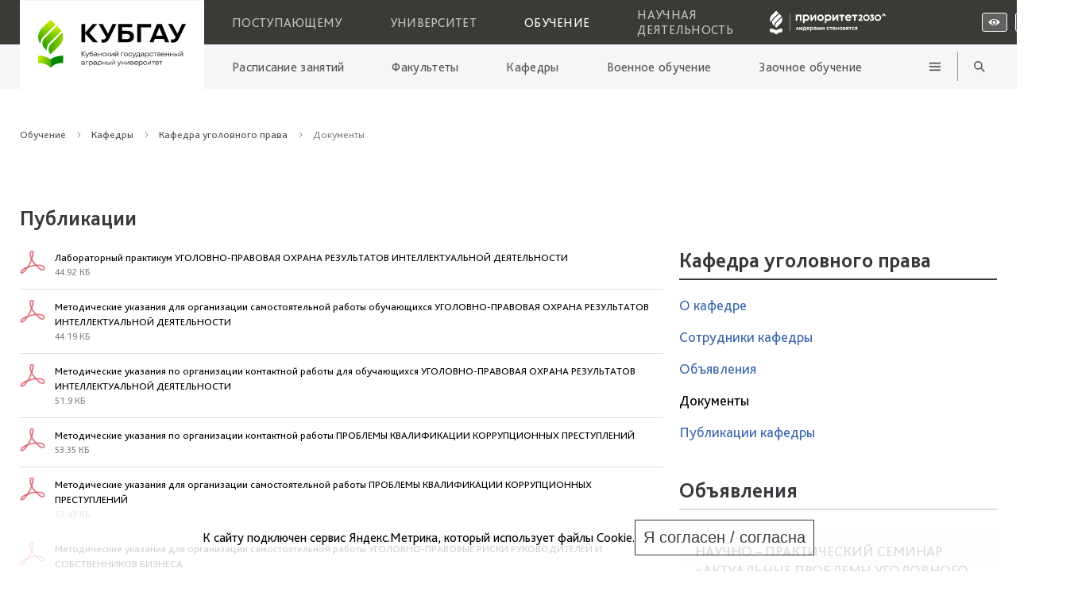

--- FILE ---
content_type: text/html; charset=UTF-8
request_url: https://kubsau.ru/education/chairs/law-criminal/doc/
body_size: 58294
content:
    <!DOCTYPE html>
    <!--[if lt IE 7 ]> <html lang="ru" class="ie6"> <![endif]-->
    <!--[if IE 7 ]>    <html lang="ru" class="ie7"> <![endif]-->
    <!--[if IE 8 ]>    <html lang="ru" class="ie8"> <![endif]-->
    <!--[if IE 9 ]>    <html lang="ru" class="ie9"> <![endif]-->
    <!--[if (gt IE 9)|!(IE)]><!-->
    <html lang="ru">
    <!--<![endif]-->

    <head>
        <title>
			Документы			 - Кубанский государственный аграрный университет
			        </title>
        <meta name="viewport" content="width=device-width, initial-scale=1.0">
        <meta name="yandex-verification" content="6364e4895c5f0095" />
        <link rel="shortcut icon" href="/bitrix/templates/kit/favicon.ico" type="image/x-icon" media="screen">

		
		        <script src="https://api-maps.yandex.ru/2.1/?lang=ru_RU&amp;apikey=7012e5ac-4a75-438a-bad8-e264a8bdb06e" type="text/javascript"></script>


		<meta http-equiv="Content-Type" content="text/html; charset=UTF-8" />
<meta name="robots" content="index, follow" />
<meta name="keywords" content="Кубанский государственный аграрный университет, КубГАУ, высшее образование, Краснодар, Обучение" />
<meta name="description" content="Кубанский государственный аграрный университет - получение высшего образования" />
<link href="/bitrix/cache/css/s1/kit/page_e0b33c1e2506946814f1499df3e49159/page_e0b33c1e2506946814f1499df3e49159_v1.css?17666682102858" type="text/css"  rel="stylesheet" />
<link href="/bitrix/cache/css/s1/kit/template_afcc53ca98eae9d50cd60f2aae6ee4fa/template_afcc53ca98eae9d50cd60f2aae6ee4fa_v1.css?1766668208249156" type="text/css"  data-template-style="true" rel="stylesheet" />
<script>if(!window.BX)window.BX={};if(!window.BX.message)window.BX.message=function(mess){if(typeof mess==='object'){for(let i in mess) {BX.message[i]=mess[i];} return true;}};</script>
<script>(window.BX||top.BX).message({"JS_CORE_LOADING":"Загрузка...","JS_CORE_NO_DATA":"- Нет данных -","JS_CORE_WINDOW_CLOSE":"Закрыть","JS_CORE_WINDOW_EXPAND":"Развернуть","JS_CORE_WINDOW_NARROW":"Свернуть в окно","JS_CORE_WINDOW_SAVE":"Сохранить","JS_CORE_WINDOW_CANCEL":"Отменить","JS_CORE_WINDOW_CONTINUE":"Продолжить","JS_CORE_H":"ч","JS_CORE_M":"м","JS_CORE_S":"с","JSADM_AI_HIDE_EXTRA":"Скрыть лишние","JSADM_AI_ALL_NOTIF":"Показать все","JSADM_AUTH_REQ":"Требуется авторизация!","JS_CORE_WINDOW_AUTH":"Войти","JS_CORE_IMAGE_FULL":"Полный размер"});</script>

<script src="/bitrix/js/main/core/core.min.js?1760173178229643"></script>

<script>BX.Runtime.registerExtension({"name":"main.core","namespace":"BX","loaded":true});</script>
<script>BX.setJSList(["\/bitrix\/js\/main\/core\/core_ajax.js","\/bitrix\/js\/main\/core\/core_promise.js","\/bitrix\/js\/main\/polyfill\/promise\/js\/promise.js","\/bitrix\/js\/main\/loadext\/loadext.js","\/bitrix\/js\/main\/loadext\/extension.js","\/bitrix\/js\/main\/polyfill\/promise\/js\/promise.js","\/bitrix\/js\/main\/polyfill\/find\/js\/find.js","\/bitrix\/js\/main\/polyfill\/includes\/js\/includes.js","\/bitrix\/js\/main\/polyfill\/matches\/js\/matches.js","\/bitrix\/js\/ui\/polyfill\/closest\/js\/closest.js","\/bitrix\/js\/main\/polyfill\/fill\/main.polyfill.fill.js","\/bitrix\/js\/main\/polyfill\/find\/js\/find.js","\/bitrix\/js\/main\/polyfill\/matches\/js\/matches.js","\/bitrix\/js\/main\/polyfill\/core\/dist\/polyfill.bundle.js","\/bitrix\/js\/main\/core\/core.js","\/bitrix\/js\/main\/polyfill\/intersectionobserver\/js\/intersectionobserver.js","\/bitrix\/js\/main\/lazyload\/dist\/lazyload.bundle.js","\/bitrix\/js\/main\/polyfill\/core\/dist\/polyfill.bundle.js","\/bitrix\/js\/main\/parambag\/dist\/parambag.bundle.js"]);
</script>
<script>BX.Runtime.registerExtension({"name":"fx","namespace":"window","loaded":true});</script>
<script>(window.BX||top.BX).message({"LANGUAGE_ID":"ru","FORMAT_DATE":"DD.MM.YYYY","FORMAT_DATETIME":"DD.MM.YYYY HH:MI:SS","COOKIE_PREFIX":"BITRIX_SM","SERVER_TZ_OFFSET":"10800","UTF_MODE":"Y","SITE_ID":"s1","SITE_DIR":"\/","USER_ID":"","SERVER_TIME":1769131038,"USER_TZ_OFFSET":0,"USER_TZ_AUTO":"Y","bitrix_sessid":"e60869f145ff8191310fa585f4c9ddac"});</script>


<script  src="/bitrix/cache/js/s1/kit/kernel_main/kernel_main_v1.js?1766672781169838"></script>
<script>BX.setJSList(["\/bitrix\/js\/main\/core\/core_fx.js","\/bitrix\/js\/main\/session.js","\/bitrix\/js\/main\/pageobject\/dist\/pageobject.bundle.js","\/bitrix\/js\/main\/core\/core_window.js","\/bitrix\/js\/main\/date\/main.date.js","\/bitrix\/js\/main\/core\/core_date.js","\/bitrix\/js\/main\/utils.js","\/bitrix\/js\/main\/dd.js","\/local\/templates\/kit\/source\/swiper.js","\/local\/templates\/kit\/source\/swiper-bundle.min.js","\/local\/templates\/kit\/source\/jquery-3.5.0.js","\/local\/templates\/kit\/source\/waves.min.js","\/local\/templates\/kit\/source\/jquery.fancybox.min.js","\/local\/templates\/kit\/source\/jquery.fancybox.custom.js","\/local\/templates\/kit\/js\/script.js","\/local\/templates\/kit\/js\/links.preparer.js","\/local\/components\/std_kit\/top_event\/templates\/.default\/script.js","\/local\/components\/cv\/cookie.accept\/templates\/.default\/script.js"]);</script>
<script>BX.setCSSList(["\/local\/templates\/kit\/components\/bitrix\/system.pagenavigation\/.default\/style.css","\/local\/templates\/kit\/components\/bitrix\/news\/education.chairs\/bitrix\/news.list\/doc\/style.css","\/local\/components\/cv\/cookie.accept\/templates\/.default\/style.css","\/local\/templates\/kit\/source\/waves.css","\/local\/templates\/kit\/source\/swiper.css","\/local\/templates\/kit\/source\/jquery.fancybox.min.css","\/local\/templates\/kit\/source\/jquery.fancybox.custom.css","\/local\/templates\/kit\/source\/vendors.css","\/local\/templates\/kit\/css\/style.css","\/local\/templates\/kit\/css\/frontend--style.css","\/local\/templates\/kit\/css\/style-templates.css"]);</script>


<script  src="/bitrix/cache/js/s1/kit/template_1ceeb90598351afbf38b1b2aa7ad80ad/template_1ceeb90598351afbf38b1b2aa7ad80ad_v1.js?1766668208654432"></script>

    </head>

<body id="body" class="body-bg site-ru">
    <!--Шапка-->
    <div id="top"></div>



    <header class="header">
        <div class="header-nav">
            <div class="container header-logo">
                <a href="/">
                    <picture>
                                                                        <source media="(max-width: 1200px)" srcset="/local/templates/kit/img/logo_mobile_white.png">
                        <img src="/local/templates/kit/img/logo_website_white.svg" alt="logo">
                    </picture>
                </a>

            </div>

            <div class="header-nav__top container">
                <nav class="header-nav__content">
					
	<div class="header-nav-list">

									<a class="header-nav-list__item" href="/entrant/">Поступающему</a>
						
									<a class="header-nav-list__item" href="/university/">Университет</a>
						
									<a class="header-nav-list__item active" href="/education/">Обучение</a>
						
									<a class="header-nav-list__item" href="/science/">Научная деятельность</a>
						
		
	</div>


                    <a href="/priority2030/" target="_blank" class="priotitet-logo">
    <svg  width="188" height="39"  id="Layer_1" data-name="Layer 1" xmlns="http://www.w3.org/2000/svg" viewBox="0 0 203.66 50.1">
        <defs>
            <style>
                .cls-1 {
                    fill: #fff;
                }

                .cls-1, .cls-2 {
                    stroke-width: 0px;
                }

                .cls-2 {
                    fill: #3b3a37;
                }
            </style>
        </defs>
        <rect class="cls-2" width="203.66" height="50.1"/>
        <g>
            <path class="cls-1" d="M41.03,10.89h-.53v27.61h.53V10.89Z"/>
            <path class="cls-1" d="M59.37,12.19v9.86h-2.45v-7.28h-4.31v7.28h-2.46v-9.86h9.22Z"/>
            <path class="cls-1" d="M71.71,15c.42.98.54,2.05.34,3.1-.2,1.04-.7,2.01-1.45,2.76-.46.46-1,.82-1.6,1.07-.6.25-1.24.38-1.9.38-.65.02-1.29-.11-1.88-.37-.45-.18-.81-.51-1.04-.93v5.11h-2.46v-13.94h2.38v1.03c.22-.43.6-.76,1.05-.93.6-.26,1.25-.39,1.9-.37.66,0,1.32.12,1.93.37.6.24,1.15.6,1.61,1.06.47.47.85,1.03,1.11,1.65h0ZM69.44,18.17c.14-.34.22-.7.21-1.06,0-.36-.07-.72-.21-1.05-.14-.31-.34-.59-.59-.82-.26-.24-.57-.42-.91-.54-.37-.13-.77-.2-1.17-.19-.57,0-1.13.12-1.64.37-.42.19-.75.52-.95.93v2.64c.19.41.53.74.95.93.51.26,1.07.39,1.64.37.4,0,.79-.06,1.17-.19.34-.12.65-.3.91-.54.25-.23.46-.52.59-.83"/>
            <path class="cls-1" d="M76.28,12.19v5.92l4.5-5.92h2.46v9.86h-2.42v-5.92l-4.5,5.92h-2.46v-9.86h2.42Z"/>
            <path class="cls-1" d="M95.5,17.13c0,.72-.15,1.43-.44,2.08-.27.61-.66,1.17-1.15,1.64-.49.46-1.05.83-1.67,1.08-1.29.52-2.73.52-4.02,0-.62-.26-1.19-.62-1.67-1.08-.49-.47-.88-1.02-1.15-1.64-.28-.66-.43-1.36-.43-2.07s.15-1.42.43-2.07c.54-1.24,1.56-2.23,2.82-2.75,1.29-.52,2.73-.52,4.02,0,1.26.52,2.28,1.5,2.82,2.75.29.65.44,1.36.44,2.07h0ZM87.67,16.07c-.14.34-.22.7-.21,1.06,0,.36.07.72.21,1.06.14.31.34.59.59.82.26.24.56.42.89.54.35.13.72.19,1.09.19.37,0,.74-.06,1.08-.19.33-.12.63-.3.89-.54.25-.23.45-.51.6-.82.15-.33.23-.69.22-1.06,0-.36-.07-.73-.22-1.06-.14-.31-.35-.6-.6-.83-.26-.23-.56-.42-.89-.54-.35-.13-.71-.2-1.08-.19-.37,0-.74.06-1.09.19-.33.12-.63.3-.89.54-.25.23-.46.52-.59.83"/>
            <path class="cls-1" d="M107.19,15c.42.98.54,2.05.34,3.1-.2,1.04-.7,2.01-1.45,2.76-.46.46-1.01.82-1.61,1.07-.6.25-1.24.38-1.89.38-.65.02-1.3-.11-1.89-.37-.44-.18-.81-.5-1.03-.92v5.11h-2.44v-13.95h2.38v1.03c.23-.42.6-.75,1.05-.93.6-.26,1.25-.39,1.91-.37.66,0,1.31.12,1.92.37.61.24,1.15.6,1.62,1.06.47.47.85,1.03,1.11,1.65h-.01ZM104.93,18.17c.14-.34.22-.7.21-1.06,0-.36-.07-.72-.21-1.05-.14-.31-.34-.59-.59-.82-.26-.24-.57-.42-.91-.54-.38-.13-.77-.2-1.17-.19-.57-.01-1.13.12-1.64.37-.42.19-.75.52-.95.93v2.64c.19.41.53.74.95.93.88.42,1.89.49,2.81.18.33-.12.64-.31.89-.55.25-.23.45-.52.59-.83"/>
            <path class="cls-1" d="M111.75,12.19v5.92l4.5-5.92h2.45v9.86h-2.42v-5.92l-4.5,5.92h-2.46v-9.86h2.42Z"/>
            <path class="cls-1" d="M128.95,14.77h-3.07v7.28h-2.46v-7.28h-3.07v-2.58h8.61v2.58Z"/>
            <path class="cls-1" d="M135.47,19.87c.61,0,1.21-.11,1.78-.33.5-.17.94-.48,1.28-.88l.76,1.88c-.36.56-.88,1-1.48,1.28-.75.36-1.57.54-2.41.52-.72,0-1.44-.12-2.11-.37-.63-.23-1.21-.58-1.69-1.03-.49-.46-.87-1.01-1.12-1.63-.28-.69-.42-1.42-.4-2.16,0-.68.12-1.35.36-1.99.23-.61.58-1.18,1.02-1.66.45-.48,1-.87,1.61-1.14.67-.29,1.39-.43,2.11-.42.69,0,1.38.14,2,.44.58.27,1.1.67,1.52,1.15.43.49.76,1.05.98,1.65.23.63.35,1.3.35,1.97v.44c0,.14-.02.27-.05.41h-7.4c.04.3.15.58.31.83.17.25.39.45.65.6.6.31,1.26.46,1.94.44h0ZM137.5,16c-.03-.24-.11-.48-.25-.69s-.31-.38-.52-.51c-.47-.28-1.02-.43-1.57-.41-.57,0-1.13.13-1.62.41-.23.12-.42.29-.57.5-.15.21-.25.44-.3.7h4.83Z"/>
            <path class="cls-1" d="M149.72,14.77h-3.07v7.28h-2.46v-7.28h-3.07v-2.58h8.61v2.58Z"/>
            <path class="cls-1" d="M154.52,14.21c-.23,0-.45.04-.67.11-.2.07-.38.17-.56.29-.16.12-.31.26-.44.41-.13.16-.25.32-.36.5l-.89-1.49c.08-.29.21-.57.38-.81.18-.25.41-.48.67-.66.28-.19.59-.34.92-.44.36-.11.74-.17,1.11-.16.47-.01.94.07,1.38.23.37.14.71.35.98.63.28.28.49.61.63.98.14.38.21.78.21,1.19,0,.33-.04.66-.12.99-.09.31-.21.6-.37.88-.18.31-.38.6-.6.88-.25.29-.53.61-.84.96l-.98,1.09h3.11v2.26h-6.4v-1.76l2.85-3.08c.2-.22.38-.41.53-.58.13-.14.24-.29.35-.44.09-.14.17-.29.22-.44.05-.15.08-.31.07-.48,0-.14-.02-.28-.08-.41-.06-.13-.14-.24-.24-.34-.24-.21-.56-.32-.89-.3"/>
            <path class="cls-1" d="M162.32,12.33c1.3-.5,2.74-.5,4.04,0,.62.24,1.19.61,1.67,1.06.49.47.87,1.02,1.14,1.64.28.66.42,1.37.42,2.09s-.14,1.43-.42,2.09c-.27.61-.65,1.17-1.14,1.63-.48.46-1.05.82-1.67,1.06-1.3.5-2.74.5-4.04,0-.62-.25-1.19-.61-1.68-1.06-.48-.46-.87-1.02-1.14-1.63-.28-.66-.42-1.37-.42-2.09s.14-1.43.42-2.09c.26-.62.65-1.17,1.14-1.64.48-.46,1.05-.82,1.68-1.06ZM164.34,20.03c.41,0,.82-.07,1.21-.22.36-.13.69-.33.98-.59.28-.26.5-.57.65-.92.16-.37.24-.77.24-1.18,0-.4-.08-.81-.24-1.18-.15-.35-.38-.66-.65-.92-.28-.26-.62-.46-.98-.59-.78-.29-1.64-.29-2.42,0-.36.13-.69.34-.97.59-.27.26-.49.57-.65.92-.16.37-.24.77-.24,1.18,0,.4.08.81.24,1.18.15.34.37.66.65.92.28.26.61.46.97.59.39.15.8.22,1.21.22"/>
            <path class="cls-1" d="M173.08,20.03c.39.02.77-.09,1.08-.32.13-.1.24-.23.31-.38.07-.15.1-.31.1-.48,0-.15-.03-.29-.09-.43-.06-.13-.16-.25-.28-.34-.29-.2-.64-.3-.99-.28-.25,0-.5.03-.75.1-.16.05-.31.12-.44.21l-.35-1.54,1.71-2.13h-2.78v-2.26h5.58v1.61l-1.7,2.07c.26.06.52.16.76.28.27.14.52.33.73.55.24.26.42.56.55.88.15.41.22.85.21,1.29,0,.45-.08.9-.26,1.32-.17.41-.42.78-.74,1.08-.33.32-.72.57-1.15.73-.48.19-.99.28-1.51.27-.38,0-.76-.04-1.13-.14-.31-.08-.61-.2-.89-.37-.23-.14-.44-.3-.63-.5-.16-.17-.28-.36-.36-.57l.5-1.82c.28.33.62.61,1,.82.46.23.98.34,1.5.32"/>
            <path class="cls-1" d="M180.97,12.33c1.3-.5,2.74-.5,4.03,0,.62.24,1.19.61,1.68,1.06.49.47.87,1.02,1.14,1.64.56,1.34.56,2.84,0,4.18-.27.61-.65,1.17-1.13,1.63-.48.46-1.06.83-1.68,1.07-1.3.5-2.74.5-4.03,0-.97-.38-1.8-1.04-2.38-1.89-.58-.86-.88-1.87-.86-2.9,0-.72.13-1.43.42-2.09.27-.62.65-1.17,1.14-1.64.48-.46,1.05-.82,1.68-1.06h0ZM182.99,20.03c.41,0,.82-.07,1.21-.22.36-.13.69-.33.98-.59.28-.26.5-.57.65-.92.16-.37.25-.77.24-1.18,0-.41-.08-.81-.24-1.18-.15-.35-.37-.66-.65-.92-.28-.26-.62-.46-.98-.59-.78-.29-1.64-.29-2.42,0-.36.13-.69.34-.97.59-.28.26-.5.57-.65.92-.16.37-.24.77-.24,1.18,0,.41.08.81.24,1.18.15.35.37.66.65.92.28.26.61.46.97.59.39.15.8.22,1.21.22Z"/>
            <path class="cls-1" d="M189.24,14.46l2.3-3.95h1.99l2.3,3.95h-1.99l-1.3-2.24-1.31,2.24h-1.99Z"/>
            <path class="cls-1" d="M57.25,31.97v2.93l2.23-2.93h1.21v4.88h-1.2v-2.93l-2.23,2.93h-1.22v-4.88h1.2Z"/>
            <path class="cls-1" d="M61.95,35.55c.11-.19.21-.38.3-.58.1-.23.19-.47.26-.72.08-.28.14-.56.18-.85.05-.32.07-.65.07-.98v-.48h3.55v3.6h.69v2.58h-1.18v-1.32h-3.21v1.32h-1.18v-2.58h.51ZM65.1,35.55v-2.32h-1.25c-.04.47-.13.93-.26,1.38-.1.32-.22.64-.37.94h1.89Z"/>
            <path class="cls-1" d="M70.21,35.77c.3,0,.61-.06.89-.17.25-.09.47-.24.63-.44l.37.93c-.18.28-.43.5-.73.63-.37.18-.78.27-1.19.26-.36,0-.71-.06-1.05-.18-.31-.12-.6-.29-.84-.51-.24-.23-.43-.5-.56-.81-.26-.66-.27-1.39-.02-2.06.12-.3.29-.58.51-.82.22-.24.49-.44.79-.57.33-.14.69-.22,1.05-.21.34,0,.68.07.99.22.29.14.55.33.76.57.21.24.37.52.48.82.12.31.17.64.17.98v.22c0,.07,0,.14,0,.21h-3.67c.02.15.07.29.16.41.08.12.19.22.32.3.29.16.63.23.96.22h-.01ZM71.22,33.84c-.01-.12-.06-.24-.12-.34-.07-.1-.15-.19-.26-.25-.23-.14-.5-.21-.78-.21-.28,0-.56.07-.8.21-.11.06-.21.14-.29.24-.08.1-.13.22-.15.34h2.41Z"/>
            <path class="cls-1" d="M78.31,33.35c.21.48.27,1.02.17,1.54-.1.52-.35.99-.72,1.37-.23.23-.5.4-.8.53-.3.13-.61.19-.94.19-.32,0-.64-.05-.93-.18-.22-.09-.4-.25-.51-.46v2.53h-1.22v-6.9h1.19v.51c.11-.21.3-.37.52-.46.3-.13.62-.19.95-.18.33,0,.65.06.95.18.3.12.57.3.8.53.23.23.42.51.55.81h-.01ZM77.2,34.92c.07-.17.11-.35.11-.53,0-.18-.03-.36-.11-.52-.07-.15-.17-.29-.29-.41-.13-.12-.28-.21-.44-.26-.19-.07-.38-.1-.58-.1-.28,0-.56.06-.81.18-.21.09-.37.26-.47.46v1.3c.09.2.26.37.47.46.25.13.53.19.81.18.2,0,.39-.03.58-.1.16-.06.32-.15.44-.26.13-.12.23-.26.29-.41"/>
            <path class="cls-1" d="M79.36,32.69c.09-.14.21-.27.34-.37.14-.11.29-.2.44-.27.17-.08.35-.13.53-.17.19-.04.38-.06.57-.06.3,0,.6.04.89.13.25.08.48.21.68.38.19.17.35.38.44.61.12.26.18.55.18.84v3.08h-1.18v-.44c-.14.2-.33.34-.56.42-.48.18-1.02.19-1.51.03-.21-.07-.4-.18-.57-.32-.16-.14-.29-.31-.38-.5-.09-.21-.14-.44-.13-.67,0-.24.05-.47.16-.69.11-.2.26-.37.44-.5.19-.14.39-.24.62-.31.23-.07.48-.11.72-.11.27,0,.53.03.78.11.15.04.29.12.4.23v-.13c0-.13-.02-.26-.06-.37-.05-.12-.12-.23-.22-.31-.24-.18-.53-.27-.83-.26-.29,0-.58.06-.84.18-.23.1-.44.25-.6.44l-.33-.99ZM82.21,35.09c-.08-.11-.2-.2-.33-.23-.19-.07-.39-.1-.6-.1-.25-.02-.5.04-.72.15-.07.04-.13.09-.18.16-.04.07-.06.15-.06.23,0,.08.02.16.07.23.04.07.11.13.18.16.22.11.46.16.7.15.2,0,.41-.04.6-.12.14-.06.27-.16.34-.29v-.35Z"/>
            <path class="cls-1" d="M89.01,31.97h1.18l.78,4.88h-1.21l-.43-2.58-1.15,2.58h-.98l-1.15-2.58-.44,2.58h-1.24l.77-4.88h1.09l1.39,3.12,1.39-3.12Z"/>
            <path class="cls-1" d="M93.14,31.97v2.93l2.23-2.93h1.22v4.88h-1.19v-2.93l-2.23,2.93h-1.22v-4.88h1.19Z"/>
            <path class="cls-1" d="M104.32,36.11c-.18.27-.43.48-.72.62-.36.18-.76.27-1.16.26-.34,0-.67-.06-.98-.19-.63-.25-1.13-.73-1.39-1.35-.28-.67-.28-1.42,0-2.09.13-.31.33-.58.57-.81.24-.23.52-.41.83-.53.31-.12.64-.19.98-.18.4-.01.79.08,1.15.26.29.13.53.34.69.61l-.34,1c-.15-.17-.34-.31-.55-.41-.25-.12-.53-.19-.81-.18-.39-.02-.77.11-1.08.36-.13.12-.24.26-.3.42-.07.16-.1.34-.1.51,0,.18.03.35.1.51.07.16.17.31.3.43.3.25.68.38,1.08.36.29,0,.57-.06.82-.19.21-.11.4-.26.56-.44l.36,1.03Z"/>
            <path class="cls-1" d="M109.06,33.25h-1.52v3.6h-1.22v-3.6h-1.52v-1.28h4.26v1.28Z"/>
            <path class="cls-1" d="M109.79,32.69c.09-.14.21-.26.34-.37.14-.11.29-.2.44-.27.17-.07.35-.13.53-.17.19-.04.38-.06.57-.06.3,0,.6.04.89.13.25.08.48.21.68.38.19.17.35.38.44.61.11.26.16.54.15.83v3.08h-1.18v-.44c-.14.2-.33.35-.56.42-.48.18-1.01.19-1.5.03-.21-.07-.4-.18-.57-.32-.17-.13-.3-.31-.38-.5-.09-.21-.14-.44-.13-.67,0-.24.05-.47.16-.69.11-.2.26-.37.44-.5.18-.14.39-.24.62-.31.23-.07.48-.11.72-.11.27,0,.53.03.78.11.15.04.29.12.41.23v-.13c0-.13-.02-.26-.06-.37-.05-.12-.12-.23-.22-.31-.23-.18-.53-.28-.83-.26-.29,0-.58.06-.85.18-.23.1-.44.25-.6.44l-.31-.98ZM112.64,35.09c-.08-.11-.2-.19-.34-.23-.19-.07-.39-.1-.59-.1-.25-.02-.5.04-.72.15-.07.04-.13.09-.18.16-.04.07-.06.15-.06.23,0,.08.02.16.06.23s.11.13.18.16c.2.09.42.14.65.15.22,0,.44-.04.65-.12.14-.06.27-.16.35-.29v-.35Z"/>
            <path class="cls-1" d="M116.27,31.97v1.73h2.16v-1.73h1.22v4.88h-1.22v-1.87h-2.16v1.87h-1.22v-4.88h1.22Z"/>
            <path class="cls-1" d="M125.77,34.41c0,.35-.07.7-.21,1.03-.13.31-.33.58-.57.81-.24.23-.52.41-.83.53-.32.13-.65.2-1,.2s-.68-.07-1-.2c-.31-.13-.59-.31-.83-.53-.38-.36-.63-.83-.73-1.34-.1-.51-.04-1.04.16-1.52.13-.31.33-.59.57-.82.24-.23.52-.41.83-.54.64-.26,1.35-.26,1.99,0,.31.13.59.31.83.54.24.24.43.52.57.82.14.32.22.67.21,1.03h0ZM121.89,33.88c-.07.17-.11.35-.11.53,0,.18.03.36.11.52.06.16.16.3.29.41.13.12.28.21.44.26.17.07.35.1.54.1.18,0,.37-.03.54-.1.16-.06.31-.15.43-.26.12-.12.23-.25.3-.41.07-.16.11-.34.11-.52s-.04-.36-.11-.53c-.07-.16-.17-.3-.3-.41-.13-.12-.28-.21-.44-.26-.17-.06-.35-.1-.54-.1-.18,0-.36.03-.54.1-.17.06-.32.15-.44.26-.13.11-.22.26-.29.41"/>
            <path class="cls-1" d="M128.57,31.96c.24,0,.47.03.7.09.2.05.39.14.56.26.16.12.29.27.38.44.09.19.14.4.14.61,0,.17-.03.34-.09.5-.07.14-.16.26-.27.37.18.11.33.26.44.44.13.21.19.45.18.69,0,.22-.04.44-.15.64-.1.18-.24.34-.4.46-.17.13-.37.23-.58.29-.22.07-.46.1-.69.1h-2.13v-4.88h1.91ZM127.87,33.08v.82h.86c.06,0,.13,0,.19-.03.06-.02.11-.05.16-.1.04-.04.07-.08.09-.13.02-.05.03-.1.03-.15,0-.11-.05-.22-.12-.29-.05-.04-.1-.08-.17-.1-.06-.02-.13-.03-.19-.03h-.85ZM127.87,34.88v.84h1.12c.06,0,.12,0,.18-.03.06-.02.11-.05.16-.09.08-.08.12-.19.12-.31,0-.11-.05-.21-.12-.29-.05-.04-.1-.08-.16-.1-.06-.02-.12-.03-.19-.03h-1.11Z"/>
            <path class="cls-1" d="M135.1,31.96v4.88h-1.22v-1.45h-.41l-.99,1.45h-1.41l1.12-1.63c-.28-.13-.51-.34-.67-.6-.17-.28-.25-.6-.24-.92,0-.25.04-.5.14-.73.09-.21.23-.39.4-.55.17-.15.37-.27.59-.34.24-.08.49-.12.74-.12h1.95ZM133.06,33.18c-.08,0-.16,0-.23.03-.07.03-.14.07-.19.12-.05.05-.09.11-.12.17-.03.06-.04.13-.04.2,0,.07,0,.14.04.2.03.06.07.12.13.16.11.09.26.14.41.14h.82v-1.03h-.82Z"/>
            <path class="cls-1" d="M140.15,33.25h-1.52v3.6h-1.22v-3.6h-1.52v-1.28h4.26v1.28Z"/>
            <path class="cls-1" d="M145.04,36.11c-.18.27-.43.48-.72.62-.36.18-.75.27-1.15.26-.34,0-.67-.06-.98-.19-.62-.25-1.13-.73-1.4-1.35-.28-.67-.28-1.42,0-2.09.13-.31.33-.58.57-.81.24-.23.52-.41.83-.53.31-.12.65-.19.98-.18.4,0,.79.08,1.14.26.29.13.53.34.69.61l-.34,1c-.15-.17-.34-.31-.55-.41-.25-.12-.53-.18-.81-.18-.39-.02-.77.11-1.07.36-.13.12-.24.26-.3.42-.07.16-.1.34-.1.51,0,.18.03.35.1.51s.17.31.3.43c.3.25.68.38,1.07.36.29,0,.57-.06.82-.19.21-.11.4-.26.56-.44l.36,1.03Z"/>
            <path class="cls-1" d="M149.53,31.96v4.88h-1.23v-1.45h-.4l-.99,1.45h-1.4l1.12-1.63c-.27-.13-.51-.34-.67-.6-.17-.28-.25-.6-.24-.92,0-.25.04-.5.14-.73.09-.21.23-.39.4-.55.17-.15.37-.27.59-.34.24-.08.49-.12.74-.12h1.96ZM147.49,33.18c-.08,0-.15,0-.23.03-.07.03-.14.07-.19.12-.05.05-.09.11-.12.17-.03.06-.04.13-.04.2,0,.07,0,.14.04.2.03.06.07.12.13.16.12.09.26.14.41.14h.81v-1.03h-.81Z"/>
            <path class="cls-1" d="M53.37,31.97l2.04,4.88h-1.47s-1.16-2.87-1.16-2.87l-1.16,2.86h-1.47l2.04-4.88h1.16Z"/>
            <g>
                <g>
                    <path class="cls-1" d="M8.46,34.61v5.93c2.88,0,7.7.71,9.93,4v-6.95c-2.88-2.06-6.37-2.93-9.93-2.99h0Z"/>
                    <path class="cls-1" d="M18.39,37.6v6.95c2.7-3.12,6.22-4,10.05-4v-5.93c-3.56.06-7.18.93-10.04,2.99h0Z"/>
                </g>
                <g>
                    <path class="cls-1" d="M18.45,5.69l-7.18,7.18c-3.4,3.4-3.7,8.73-.9,12.47-.24-2.01.42-4.01,1.81-5.49l.23-.24,9.98-9.98-3.94-3.94h0Z"/>
                    <path class="cls-1" d="M25.67,12.92l-2.25-2.25-9.97,9.97c-2.19,2.19-2.19,5.73,0,7.91l1.94,1.94c-.31-2.13.4-4.27,1.92-5.79l.09-.09,9.75-9.75c-.4-.69-.89-1.35-1.48-1.95h0Z"/>
                    <path class="cls-1" d="M18.45,25.63c-2.19,2.19-2.19,5.73,0,7.91l7.18-7.18c2.74-2.74,3.46-6.7,2.19-10.1l-9.36,9.36h0Z"/>
                </g>
            </g>
        </g>
    </svg>
</a>
                    <div class="menu-mb-btn">
                        <div class=" btn-nav__bot-item  btn btn--icon btn--search" data-toggle-link="search-main-menu-mobile"></div>
                        <div class="btn-nav__bot-item  btn btn--icon btn--hamburger" data-toggle-link="mobileMenu"></div>
                    </div>

                    <div class="search-main-menu-mobile" id="search-main-menu-mobile" data-toggle-callback="overvlowBody">
                        <form action="/search/" method="get" id="search-mobile-form">
                            <div class="search-main-menu__stroke">
                                <input class="input-search" type="search" name="q" placeholder="Поиск по сайту">
                                <div class="search-main-menu__btns">
                                    <div href="#" class="search-main-menu__search btn btn--icon btn--search" onclick="$('#search-mobile-form').submit();"></div>

                                    <div class="search-main-menu__close flex-center btn btn--close--dark btn--icon"
                                         data-toggle-link="search-main-menu-mobile"></div>
                                </div>
                            </div>
                        </form>
                    </div>



                    <div class="btn-nav">

                        <a class="btn-nav__top-item flex-center" href="?special_version=Y">
                            <svg> <use xlink:href="/local/templates/kit/img/sprite.svg#header-view" /> </svg>
                        </a>

                        <div data-toggle-link="languages-list" class="languages-list-cover">

                                                            <a class="btn-nav__top-item flex-center" class="lang" href="/en/"><span>EN</span></a>
                            
                            <div class="languages-list" id="languages-list">
                                <a class="languages-list__item" class="lang" href="/">Русский</a>
                                <a class="languages-list__item" class="lang" href="/en/">Аглийский</a>
                            </div>
                        </div>


							<a class="btn-nav__top-item flex-center" href="https://auth.kubsau.ru/">
								<svg>
									<use xlink:href="/local/templates/kit/img/sprite.svg#header-key" />
						  </svg>
						  </a>

                    </div>
                </nav>
            </div>

            <div class="header-nav__bottom container">
                <nav class="header-nav__content">
					
	<div class="header-nav-list">
											<a class="header-nav-list__item" href="https://s.kubsau.ru/">Расписание занятий</a>
						
													<a class="header-nav-list__item" href="/education/faculties/">Факультеты</a>
						
													<a class="header-nav-list__item active" href="/education/chairs/">Кафедры</a>
						
													<a class="header-nav-list__item" href="/education/military/">Военное обучение</a>
						
													<a class="header-nav-list__item" href="/education/fzo/">Заочное обучение</a>
						
																	</div>
                    <div class="btn-nav">

                        <div class="btn-nav__item btn btn--icon btn--hamburger" data-toggle-link="hamburger-main-menu">
                        </div>
                        <div class="btn-nav__item btn btn--icon btn--search" data-toggle-link="search-main-menu"></div>

                    </div>

                    <div class="search-main-menu" id="search-main-menu" data-toggle-callback="overvlowBody">
                        <div class="search-main-menu__stroke">
                            <form action="/search/" method="get" id="search-main-menu-form">
                                <input class="input-search" type="search" name="q" placeholder="Поиск по сайту">
                                <div class="search-main-menu__btns">
                                    <a href="#" class="search-main-menu__search btn btn--icon btn--search"
                                       onclick="$('#search-main-menu-form').submit();"></a>
                                    <a class="search-main-menu__close flex-center btn btn--close--dark btn--icon"
                                       data-toggle-link="search-main-menu"></a>
                                </div>
                            </form>
                        </div>
                        <div class="search-main-menu__under">

                            <span class="search-main-menu__title">Популярные запросы</span>
<div class="search-main-menu__links news-links">
    <a href="https://s.kubsau.ru" class="news-links__item">Расписание занятий</a>
    <a href="/education/faculties/" class="news-links__item">Факультеты</a>
    <a href="/education/" class="news-links__item">Обучение</a>
    <a href="/entrant/" class="news-links__item">Поступление</a>
    <a href="/university/contacts/" class="news-links__item">Контакты</a>
    <a href="https://stud.kubsau.ru" class="news-links__item">Личный кабинет студента</a>
</div>
                            <div class="search-main-menu__lists">
								    <ul>
        <li class="search-main-menu__title">Поступающему</li>
	                            <li><a href="/entrant/docs/">Информация о приеме</a></li>
                                <li><a href="/entrant/courses/">Центр довузовской подготовки</a></li>
                                <li><a href="/entrant/faq/">Ответы на вопросы</a></li>
            </ul>
	                                <ul>
        <li class="search-main-menu__title">Университет</li>
	                            <li><a href="/university/rectorate/">Ректорат</a></li>
                                <li><a href="/sveden/common/">Сведения об образовательной организации</a></li>
                                <li><a href="/university/sci_council/">Ученый совет</a></li>
            </ul>
	                                <ul>
        <li class="search-main-menu__title">Обучение</li>
	                            <li><a href="/education/faculties/">Факультеты</a></li>
                                <li><a href="/education/chairs/">Кафедры</a></li>
                                <li><a href="/education/fzo/">Заочное обучение</a></li>
            </ul>
	                                <ul>
        <li class="search-main-menu__title">Наука</li>
	                            <li><a href="/science/dep_diss/">Защита диссертаций</a></li>
                                <li><a href="/science/diss_council/">Диссертационные советы</a></li>
            </ul>
                            </div>
                        </div>

                    </div>

                    <div class="hamburger-main-menu" id="hamburger-main-menu" data-toggle-callback="openHamburger">

                        <div class="m-menu-footer">
    <span class="m-menu-footer__span">Федеральное государственное бюджетное образовательное учреждение высшего образования</span>
    <span class="m-menu-footer__span m-menu-footer__span_bigger">«Кубанский государственный аграрный университет им. И. Т. Трубилина»</span>
    <span class="m-menu-footer__span m-menu-footer__span_bigger">350044, г. Краснодар, ул. Калинина, 13</span>
    <span class="m-menu-footer__span">
        На картах:
        <a href="https://yandex.ru/maps/org/fgbou_vo_kubansbtn-nav__top-item flex-centerkiy_gosudarstvenny_agrarny_universitet_imeni_i_t_trubilina/1201799192/?ll=38.924436%2C45.044388&mode=search&sll=38.960248%2C45.044877&sspn=0.123253%2C0.049713&text=%D0%BA%D1%83%D0%B1%D0%B0%D0%B3%D0%B0%D1%83&z=15" class="m-menu-footer__a" target="_blank">Яндекс</a> или
        <a class="m-menu-footer__a" href="https://www.google.com/maps/place/%D0%9A%D1%83%D0%B1%D0%B0%D0%BD%D1%81%D0%BA%D0%B8%D0%B9+%D0%B3%D0%BE%D1%81%D1%83%D0%B4%D0%B0%D1%80%D1%81%D1%82%D0%B2%D0%B5%D0%BD%D0%BD%D1%8B%D0%B9+%D0%B0%D0%B3%D1%80%D0%B0%D1%80%D0%BD%D1%8B%D0%B9+%D1%83%D0%BD%D0%B8%D0%B2%D0%B5%D1%80%D1%81%D0%B8%D1%82%D0%B5%D1%82/@45.04835,38.9221868,18z/data=!3m1!4b1!4m5!3m4!1s0x40f04f3ea98d38eb:0xdbd07dda027bf4a3!8m2!3d45.0483481!4d38.9232811" target="_blank">Google</a></span>
</div>
                        <div class="hamburger-content">
							
	<div class="hamburger-content__list">
							<ul class="hamburger-content__ul">
										<li class="hamburger-content__li"><a href="/education/scholarships/">Стипендии</a></li>
												<li class="hamburger-content__li"><a href="/education/feedback/">Ответы на вопросы участников образовательного процесса</a></li>
												<li class="hamburger-content__li"><a href="/education/portfolio/">Портфолио обучающихся</a></li>
								</ul>
			</div>


                            <div class="hamburger-content__footer">

                                
	<div class="hamburger-content__links">
									<a class="hamburger-content__link" href="/events/news/">Новости</a>
												<a class="hamburger-content__link" href="/events/announcements/">Объявления</a>
												<a class="hamburger-content__link" href="https://old.kubsau.ru/university/contacts/feedback/">Обратная связь</a>
												<a class="hamburger-content__link" href="/press-center/">Пресс-служба</a>
					
		<a href="/sveden/" class="hamburger-content__text-group">
			<img class="hamburger-content__img" src="/local/templates/kit/img/gerb-gray.png" alt="gerb">
			<span class="hamburger-content__span">
				Сведения об образовательной организации			</span>
		</a>
	</div>

                                
	<div class="hamburger-content__rounded-links">
					<a href="https://vk.com/kubsau" class="hamburger-content__rounded-link flex-center">
				<img src="/local/templates/kit/img/m-menu-vk.png" width="13">
			</a>
					<a href="https://www.youtube.com/user/kubagrouniver" class="hamburger-content__rounded-link flex-center">
				<img src="/local/templates/kit/img/m-menu-utube.png" width="13">
			</a>
			</div>

                            </div>
                        </div>
                    </div>
                </nav>
            </div>

            <div id="mobileMenu" class="m-menu " data-toggle-callback="overvlowBody">
                <div class="m-menu__top">
                    <img class="logo-mb" src="/local/templates/kit/img/logo-mobile.png" alt="logo">
                    <div class="menu-mb-btn">
                        <a data-toggle-link="search-main-menu-mobile" class="menu-mb-btn__item   btn btn--icon btn--search"> </a>
                        <a class="menu-mb-btn__item flex-center btn btn--icon btn--close--dark" data-toggle-link="mobileMenu"> </a>
                    </div>
                </div>

                <div class="m-menu__main js_main">

                    <section class="m-menu__btns">
                        <div class="languages">
                            <a class="languages__btn flex-center" href="/en/">EN</a>
                            <a class="languages__btn flex-center" href="/">RU</a>
                        </div>
                    </section>

                    
	<section class="is-section">
	    <div class="wrapper">

	        <div class="is-accordion" data-is="accordion">
	        	
					
											<div class="ia-item">
															<div class="ia-title js-acc-open">
				                    <div class="ia-title-sub"><i></i></div>
				                    <a href="/entrant/" class="ia-title-link"> Поступающему </a>
				                </div>
				                <div class="ia-content-wrapper">
				                    <div class="ia-content">
				                        <div class="is-inner-style">
				                            <ul class="menu-mb-ul">
							
					
					
				
					
											<li class="menu-mb-ul__li"><a href="/entrant/docs/">Информация о приеме в 2026 году</a></li>
					
					
				
					
											<li class="menu-mb-ul__li"><a href="/entrant/courses/">Центр довузовской подготовки</a></li>
					
					
				
											</ul></div></div></div></div>					
											<div class="ia-item">
															<div class="ia-title js-acc-open">
				                    <div class="ia-title-sub"><i></i></div>
				                    <a href="/university/" class="ia-title-link"> Университет </a>
				                </div>
				                <div class="ia-content-wrapper">
				                    <div class="ia-content">
				                        <div class="is-inner-style">
				                            <ul class="menu-mb-ul">
							
					
					
				
					
											<li class="menu-mb-ul__li"><a href="/university/rectorate/">Ректорат</a></li>
					
					
				
					
											<li class="menu-mb-ul__li"><a href="/university/departments/">Подразделения</a></li>
					
					
				
					
											<li class="menu-mb-ul__li"><a href="/sveden/common/">Сведения об образовательной организации</a></li>
					
					
				
					
											<li class="menu-mb-ul__li"><a href="/university/sci_council/">Ученый совет</a></li>
					
					
				
					
											<li class="menu-mb-ul__li"><a href="/university/popechitelskiy-sovet/">Попечительский совет</a></li>
					
					
				
					
											<li class="menu-mb-ul__li"><a href="/university/razvitie-universiteta/">Развитие университета</a></li>
					
					
				
					
											<li class="menu-mb-ul__li"><a href="/university/quality/">Менеджмент качества</a></li>
					
					
				
					
											<li class="menu-mb-ul__li"><a href="/university/antimonopolnyy-komplaens/">Антимонопольный комплаенс</a></li>
					
					
				
					
											<li class="menu-mb-ul__li"><a href="/activity/3d/kubsau.html">Территория</a></li>
					
					
				
					
											<li class="menu-mb-ul__li"><a href="/university/history/">История университета</a></li>
					
					
				
					
											<li class="menu-mb-ul__li"><a href="/university/inklyuzivnoe-obrazovanie/">Инклюзивное образование</a></li>
					
					
				
					
											<li class="menu-mb-ul__li"><a href="/university/contacts/">Контактная информация</a></li>
					
					
				
					
											<li class="menu-mb-ul__li"><a href="/university/partners/">Партнеры</a></li>
					
					
				
					
											<li class="menu-mb-ul__li"><a href="/university/links/">Ссылки</a></li>
					
					
				
					
											<li class="menu-mb-ul__li"><a href="/premium-list/">Итоги деятельности профессорско-преподавательского состава за 2021 год</a></li>
					
					
				
											</ul></div></div></div></div>					
											<div class="ia-item">
															<div class="ia-title js-acc-open">
				                    <div class="ia-title-sub"><i></i></div>
				                    <a href="/education/" class="ia-title-link"> Обучение </a>
				                </div>
				                <div class="ia-content-wrapper">
				                    <div class="ia-content">
				                        <div class="is-inner-style">
				                            <ul class="menu-mb-ul">
							
					
					
				
					
											<li class="menu-mb-ul__li"><a href="https://s.kubsau.ru/">Расписание занятий</a></li>
					
					
				
					
											<li class="menu-mb-ul__li"><a href="/education/faculties/">Факультеты</a></li>
					
					
				
					
											<li class="menu-mb-ul__li"><a href="/education/chairs/">Кафедры</a></li>
					
					
				
					
											<li class="menu-mb-ul__li"><a href="/education/military/">Военное обучение</a></li>
					
					
				
					
											<li class="menu-mb-ul__li"><a href="/education/fzo/">Заочное обучение</a></li>
					
					
				
					
											<li class="menu-mb-ul__li"><a href="/education/scholarships/">Стипендии</a></li>
					
					
				
					
											<li class="menu-mb-ul__li"><a href="/education/feedback/">Ответы на вопросы участников образовательного процесса</a></li>
					
					
				
					
											<li class="menu-mb-ul__li"><a href="/education/portfolio/">Портфолио обучающихся</a></li>
					
					
				
											</ul></div></div></div></div>					
											<div class="ia-item">
															<div class="ia-title js-acc-open">
				                    <div class="ia-title-sub"><i></i></div>
				                    <a href="/science/" class="ia-title-link"> Научная деятельность </a>
				                </div>
				                <div class="ia-content-wrapper">
				                    <div class="ia-content">
				                        <div class="is-inner-style">
				                            <ul class="menu-mb-ul">
							
					
					
				
					
											<li class="menu-mb-ul__li"><a href="/science/office_science_and_innovation/">Управление науки и инноваций</a></li>
					
					
				
					
											<li class="menu-mb-ul__li"><a href="/science/dep_diss/">Защита диссертаций</a></li>
					
					
				
					
											<li class="menu-mb-ul__li"><a href="/science/diss_council/">Диссертационные советы</a></li>
					
					
				
					
											<li class="menu-mb-ul__li"><a href="/science/postgraduate/">Аспирантура</a></li>
					
					
				
					
											<li class="menu-mb-ul__li"><a href="/science/olimpiada-agro/">Олимпиада "Агро"</a></li>
					
					
				
					
											<li class="menu-mb-ul__li"><a href="/science/library">Научная библиотека</a></li>
					
					
				
					
											<li class="menu-mb-ul__li"><a href="/science/scientific-journals">Научные журналы</a></li>
					
					
				
					
											<li class="menu-mb-ul__li"><a href="/science/publications">Публикации</a></li>
					
					
				
					
											<li class="menu-mb-ul__li"><a href="/science/anonsy-nauchnykh-meropriyatiy">Анонсы научных мероприятий</a></li>
					
					
				
					
											<li class="menu-mb-ul__li"><a href="/science/publikatsionnaya-aktivnost">Публикационная активность</a></li>
					
					
				
					
											<li class="menu-mb-ul__li"><a href="/science/sri_ecology">НИИ Прикладной экологии</a></li>
					
					
				
					
											<li class="menu-mb-ul__li"><a href="/science/sri_biotech">НИИ Биотехнологии</a></li>
					
					
				
					
											<li class="menu-mb-ul__li"><a href="/science/vetfarmbiocenter">НИЦ Ветфармбиоцентр</a></li>
					
					
				
					
											<li class="menu-mb-ul__li"><a href="https://foresight.kubsau.ru/">Центр прогнозирования и мониторинга</a></li>
					
					
				
					
											<li class="menu-mb-ul__li"><a href="/science/council_of_young_scientists">Совет молодых ученых и специалистов</a></li>
					
					
				
					
											<li class="menu-mb-ul__li"><a href="/science/mip">Малые инновационные предприятия</a></li>
					
					
				
					
											<li class="menu-mb-ul__li"><a href="/science/uchebno-nauchno-proizvodstvennye-tsentry">Учебно-научно-производственные центры</a></li>
					
					
				
					
											<li class="menu-mb-ul__li"><a href="/science/diss_council/lishenie-uchenykh-stepeney/">Лишение ученых степеней</a></li>
					
					
				
					
											<li class="menu-mb-ul__li"><a href="/science/np-snu/">Национальный проект «Наука и университеты»</a></li>
					
					
				
									</ul></div></div></div></div>					        </div>
	    </div>
	</section>

                    <section class="m-menu__section m-second-menu">

                        
					<a class="m-second-menu__link" href="/events/news/">Новости</a>
					<a class="m-second-menu__link" href="/events/announcements/">Объявления</a>
					<a class="m-second-menu__link" href="https://old.kubsau.ru/university/contacts/feedback/">Обратная связь</a>
					<a class="m-second-menu__link" href="/press-center/">Пресс-служба</a>
		
		<a href="/sveden/" class="m-second-menu__text-group">
            <img class="m-second-menu__img" src="/local/templates/kit/img/gerb-gray.png" alt="gerb">
            <span class="m-second-menu__span">Сведения об образовательной организации</span>
        </a>

                        <a href="/priority2030/" target="_blank" class="priotitet-logo">
    <svg  width="188" height="39"  id="Layer_1" data-name="Layer 1" xmlns="http://www.w3.org/2000/svg" viewBox="0 0 203.66 50.1">
        <defs>
            <style>
                .cls-1 {
                    fill: #fff;
                }

                .cls-1, .cls-2 {
                    stroke-width: 0px;
                }

                .cls-2 {
                    fill: #3b3a37;
                }
            </style>
        </defs>
        <rect class="cls-2" width="203.66" height="50.1"/>
        <g>
            <path class="cls-1" d="M41.03,10.89h-.53v27.61h.53V10.89Z"/>
            <path class="cls-1" d="M59.37,12.19v9.86h-2.45v-7.28h-4.31v7.28h-2.46v-9.86h9.22Z"/>
            <path class="cls-1" d="M71.71,15c.42.98.54,2.05.34,3.1-.2,1.04-.7,2.01-1.45,2.76-.46.46-1,.82-1.6,1.07-.6.25-1.24.38-1.9.38-.65.02-1.29-.11-1.88-.37-.45-.18-.81-.51-1.04-.93v5.11h-2.46v-13.94h2.38v1.03c.22-.43.6-.76,1.05-.93.6-.26,1.25-.39,1.9-.37.66,0,1.32.12,1.93.37.6.24,1.15.6,1.61,1.06.47.47.85,1.03,1.11,1.65h0ZM69.44,18.17c.14-.34.22-.7.21-1.06,0-.36-.07-.72-.21-1.05-.14-.31-.34-.59-.59-.82-.26-.24-.57-.42-.91-.54-.37-.13-.77-.2-1.17-.19-.57,0-1.13.12-1.64.37-.42.19-.75.52-.95.93v2.64c.19.41.53.74.95.93.51.26,1.07.39,1.64.37.4,0,.79-.06,1.17-.19.34-.12.65-.3.91-.54.25-.23.46-.52.59-.83"/>
            <path class="cls-1" d="M76.28,12.19v5.92l4.5-5.92h2.46v9.86h-2.42v-5.92l-4.5,5.92h-2.46v-9.86h2.42Z"/>
            <path class="cls-1" d="M95.5,17.13c0,.72-.15,1.43-.44,2.08-.27.61-.66,1.17-1.15,1.64-.49.46-1.05.83-1.67,1.08-1.29.52-2.73.52-4.02,0-.62-.26-1.19-.62-1.67-1.08-.49-.47-.88-1.02-1.15-1.64-.28-.66-.43-1.36-.43-2.07s.15-1.42.43-2.07c.54-1.24,1.56-2.23,2.82-2.75,1.29-.52,2.73-.52,4.02,0,1.26.52,2.28,1.5,2.82,2.75.29.65.44,1.36.44,2.07h0ZM87.67,16.07c-.14.34-.22.7-.21,1.06,0,.36.07.72.21,1.06.14.31.34.59.59.82.26.24.56.42.89.54.35.13.72.19,1.09.19.37,0,.74-.06,1.08-.19.33-.12.63-.3.89-.54.25-.23.45-.51.6-.82.15-.33.23-.69.22-1.06,0-.36-.07-.73-.22-1.06-.14-.31-.35-.6-.6-.83-.26-.23-.56-.42-.89-.54-.35-.13-.71-.2-1.08-.19-.37,0-.74.06-1.09.19-.33.12-.63.3-.89.54-.25.23-.46.52-.59.83"/>
            <path class="cls-1" d="M107.19,15c.42.98.54,2.05.34,3.1-.2,1.04-.7,2.01-1.45,2.76-.46.46-1.01.82-1.61,1.07-.6.25-1.24.38-1.89.38-.65.02-1.3-.11-1.89-.37-.44-.18-.81-.5-1.03-.92v5.11h-2.44v-13.95h2.38v1.03c.23-.42.6-.75,1.05-.93.6-.26,1.25-.39,1.91-.37.66,0,1.31.12,1.92.37.61.24,1.15.6,1.62,1.06.47.47.85,1.03,1.11,1.65h-.01ZM104.93,18.17c.14-.34.22-.7.21-1.06,0-.36-.07-.72-.21-1.05-.14-.31-.34-.59-.59-.82-.26-.24-.57-.42-.91-.54-.38-.13-.77-.2-1.17-.19-.57-.01-1.13.12-1.64.37-.42.19-.75.52-.95.93v2.64c.19.41.53.74.95.93.88.42,1.89.49,2.81.18.33-.12.64-.31.89-.55.25-.23.45-.52.59-.83"/>
            <path class="cls-1" d="M111.75,12.19v5.92l4.5-5.92h2.45v9.86h-2.42v-5.92l-4.5,5.92h-2.46v-9.86h2.42Z"/>
            <path class="cls-1" d="M128.95,14.77h-3.07v7.28h-2.46v-7.28h-3.07v-2.58h8.61v2.58Z"/>
            <path class="cls-1" d="M135.47,19.87c.61,0,1.21-.11,1.78-.33.5-.17.94-.48,1.28-.88l.76,1.88c-.36.56-.88,1-1.48,1.28-.75.36-1.57.54-2.41.52-.72,0-1.44-.12-2.11-.37-.63-.23-1.21-.58-1.69-1.03-.49-.46-.87-1.01-1.12-1.63-.28-.69-.42-1.42-.4-2.16,0-.68.12-1.35.36-1.99.23-.61.58-1.18,1.02-1.66.45-.48,1-.87,1.61-1.14.67-.29,1.39-.43,2.11-.42.69,0,1.38.14,2,.44.58.27,1.1.67,1.52,1.15.43.49.76,1.05.98,1.65.23.63.35,1.3.35,1.97v.44c0,.14-.02.27-.05.41h-7.4c.04.3.15.58.31.83.17.25.39.45.65.6.6.31,1.26.46,1.94.44h0ZM137.5,16c-.03-.24-.11-.48-.25-.69s-.31-.38-.52-.51c-.47-.28-1.02-.43-1.57-.41-.57,0-1.13.13-1.62.41-.23.12-.42.29-.57.5-.15.21-.25.44-.3.7h4.83Z"/>
            <path class="cls-1" d="M149.72,14.77h-3.07v7.28h-2.46v-7.28h-3.07v-2.58h8.61v2.58Z"/>
            <path class="cls-1" d="M154.52,14.21c-.23,0-.45.04-.67.11-.2.07-.38.17-.56.29-.16.12-.31.26-.44.41-.13.16-.25.32-.36.5l-.89-1.49c.08-.29.21-.57.38-.81.18-.25.41-.48.67-.66.28-.19.59-.34.92-.44.36-.11.74-.17,1.11-.16.47-.01.94.07,1.38.23.37.14.71.35.98.63.28.28.49.61.63.98.14.38.21.78.21,1.19,0,.33-.04.66-.12.99-.09.31-.21.6-.37.88-.18.31-.38.6-.6.88-.25.29-.53.61-.84.96l-.98,1.09h3.11v2.26h-6.4v-1.76l2.85-3.08c.2-.22.38-.41.53-.58.13-.14.24-.29.35-.44.09-.14.17-.29.22-.44.05-.15.08-.31.07-.48,0-.14-.02-.28-.08-.41-.06-.13-.14-.24-.24-.34-.24-.21-.56-.32-.89-.3"/>
            <path class="cls-1" d="M162.32,12.33c1.3-.5,2.74-.5,4.04,0,.62.24,1.19.61,1.67,1.06.49.47.87,1.02,1.14,1.64.28.66.42,1.37.42,2.09s-.14,1.43-.42,2.09c-.27.61-.65,1.17-1.14,1.63-.48.46-1.05.82-1.67,1.06-1.3.5-2.74.5-4.04,0-.62-.25-1.19-.61-1.68-1.06-.48-.46-.87-1.02-1.14-1.63-.28-.66-.42-1.37-.42-2.09s.14-1.43.42-2.09c.26-.62.65-1.17,1.14-1.64.48-.46,1.05-.82,1.68-1.06ZM164.34,20.03c.41,0,.82-.07,1.21-.22.36-.13.69-.33.98-.59.28-.26.5-.57.65-.92.16-.37.24-.77.24-1.18,0-.4-.08-.81-.24-1.18-.15-.35-.38-.66-.65-.92-.28-.26-.62-.46-.98-.59-.78-.29-1.64-.29-2.42,0-.36.13-.69.34-.97.59-.27.26-.49.57-.65.92-.16.37-.24.77-.24,1.18,0,.4.08.81.24,1.18.15.34.37.66.65.92.28.26.61.46.97.59.39.15.8.22,1.21.22"/>
            <path class="cls-1" d="M173.08,20.03c.39.02.77-.09,1.08-.32.13-.1.24-.23.31-.38.07-.15.1-.31.1-.48,0-.15-.03-.29-.09-.43-.06-.13-.16-.25-.28-.34-.29-.2-.64-.3-.99-.28-.25,0-.5.03-.75.1-.16.05-.31.12-.44.21l-.35-1.54,1.71-2.13h-2.78v-2.26h5.58v1.61l-1.7,2.07c.26.06.52.16.76.28.27.14.52.33.73.55.24.26.42.56.55.88.15.41.22.85.21,1.29,0,.45-.08.9-.26,1.32-.17.41-.42.78-.74,1.08-.33.32-.72.57-1.15.73-.48.19-.99.28-1.51.27-.38,0-.76-.04-1.13-.14-.31-.08-.61-.2-.89-.37-.23-.14-.44-.3-.63-.5-.16-.17-.28-.36-.36-.57l.5-1.82c.28.33.62.61,1,.82.46.23.98.34,1.5.32"/>
            <path class="cls-1" d="M180.97,12.33c1.3-.5,2.74-.5,4.03,0,.62.24,1.19.61,1.68,1.06.49.47.87,1.02,1.14,1.64.56,1.34.56,2.84,0,4.18-.27.61-.65,1.17-1.13,1.63-.48.46-1.06.83-1.68,1.07-1.3.5-2.74.5-4.03,0-.97-.38-1.8-1.04-2.38-1.89-.58-.86-.88-1.87-.86-2.9,0-.72.13-1.43.42-2.09.27-.62.65-1.17,1.14-1.64.48-.46,1.05-.82,1.68-1.06h0ZM182.99,20.03c.41,0,.82-.07,1.21-.22.36-.13.69-.33.98-.59.28-.26.5-.57.65-.92.16-.37.25-.77.24-1.18,0-.41-.08-.81-.24-1.18-.15-.35-.37-.66-.65-.92-.28-.26-.62-.46-.98-.59-.78-.29-1.64-.29-2.42,0-.36.13-.69.34-.97.59-.28.26-.5.57-.65.92-.16.37-.24.77-.24,1.18,0,.41.08.81.24,1.18.15.35.37.66.65.92.28.26.61.46.97.59.39.15.8.22,1.21.22Z"/>
            <path class="cls-1" d="M189.24,14.46l2.3-3.95h1.99l2.3,3.95h-1.99l-1.3-2.24-1.31,2.24h-1.99Z"/>
            <path class="cls-1" d="M57.25,31.97v2.93l2.23-2.93h1.21v4.88h-1.2v-2.93l-2.23,2.93h-1.22v-4.88h1.2Z"/>
            <path class="cls-1" d="M61.95,35.55c.11-.19.21-.38.3-.58.1-.23.19-.47.26-.72.08-.28.14-.56.18-.85.05-.32.07-.65.07-.98v-.48h3.55v3.6h.69v2.58h-1.18v-1.32h-3.21v1.32h-1.18v-2.58h.51ZM65.1,35.55v-2.32h-1.25c-.04.47-.13.93-.26,1.38-.1.32-.22.64-.37.94h1.89Z"/>
            <path class="cls-1" d="M70.21,35.77c.3,0,.61-.06.89-.17.25-.09.47-.24.63-.44l.37.93c-.18.28-.43.5-.73.63-.37.18-.78.27-1.19.26-.36,0-.71-.06-1.05-.18-.31-.12-.6-.29-.84-.51-.24-.23-.43-.5-.56-.81-.26-.66-.27-1.39-.02-2.06.12-.3.29-.58.51-.82.22-.24.49-.44.79-.57.33-.14.69-.22,1.05-.21.34,0,.68.07.99.22.29.14.55.33.76.57.21.24.37.52.48.82.12.31.17.64.17.98v.22c0,.07,0,.14,0,.21h-3.67c.02.15.07.29.16.41.08.12.19.22.32.3.29.16.63.23.96.22h-.01ZM71.22,33.84c-.01-.12-.06-.24-.12-.34-.07-.1-.15-.19-.26-.25-.23-.14-.5-.21-.78-.21-.28,0-.56.07-.8.21-.11.06-.21.14-.29.24-.08.1-.13.22-.15.34h2.41Z"/>
            <path class="cls-1" d="M78.31,33.35c.21.48.27,1.02.17,1.54-.1.52-.35.99-.72,1.37-.23.23-.5.4-.8.53-.3.13-.61.19-.94.19-.32,0-.64-.05-.93-.18-.22-.09-.4-.25-.51-.46v2.53h-1.22v-6.9h1.19v.51c.11-.21.3-.37.52-.46.3-.13.62-.19.95-.18.33,0,.65.06.95.18.3.12.57.3.8.53.23.23.42.51.55.81h-.01ZM77.2,34.92c.07-.17.11-.35.11-.53,0-.18-.03-.36-.11-.52-.07-.15-.17-.29-.29-.41-.13-.12-.28-.21-.44-.26-.19-.07-.38-.1-.58-.1-.28,0-.56.06-.81.18-.21.09-.37.26-.47.46v1.3c.09.2.26.37.47.46.25.13.53.19.81.18.2,0,.39-.03.58-.1.16-.06.32-.15.44-.26.13-.12.23-.26.29-.41"/>
            <path class="cls-1" d="M79.36,32.69c.09-.14.21-.27.34-.37.14-.11.29-.2.44-.27.17-.08.35-.13.53-.17.19-.04.38-.06.57-.06.3,0,.6.04.89.13.25.08.48.21.68.38.19.17.35.38.44.61.12.26.18.55.18.84v3.08h-1.18v-.44c-.14.2-.33.34-.56.42-.48.18-1.02.19-1.51.03-.21-.07-.4-.18-.57-.32-.16-.14-.29-.31-.38-.5-.09-.21-.14-.44-.13-.67,0-.24.05-.47.16-.69.11-.2.26-.37.44-.5.19-.14.39-.24.62-.31.23-.07.48-.11.72-.11.27,0,.53.03.78.11.15.04.29.12.4.23v-.13c0-.13-.02-.26-.06-.37-.05-.12-.12-.23-.22-.31-.24-.18-.53-.27-.83-.26-.29,0-.58.06-.84.18-.23.1-.44.25-.6.44l-.33-.99ZM82.21,35.09c-.08-.11-.2-.2-.33-.23-.19-.07-.39-.1-.6-.1-.25-.02-.5.04-.72.15-.07.04-.13.09-.18.16-.04.07-.06.15-.06.23,0,.08.02.16.07.23.04.07.11.13.18.16.22.11.46.16.7.15.2,0,.41-.04.6-.12.14-.06.27-.16.34-.29v-.35Z"/>
            <path class="cls-1" d="M89.01,31.97h1.18l.78,4.88h-1.21l-.43-2.58-1.15,2.58h-.98l-1.15-2.58-.44,2.58h-1.24l.77-4.88h1.09l1.39,3.12,1.39-3.12Z"/>
            <path class="cls-1" d="M93.14,31.97v2.93l2.23-2.93h1.22v4.88h-1.19v-2.93l-2.23,2.93h-1.22v-4.88h1.19Z"/>
            <path class="cls-1" d="M104.32,36.11c-.18.27-.43.48-.72.62-.36.18-.76.27-1.16.26-.34,0-.67-.06-.98-.19-.63-.25-1.13-.73-1.39-1.35-.28-.67-.28-1.42,0-2.09.13-.31.33-.58.57-.81.24-.23.52-.41.83-.53.31-.12.64-.19.98-.18.4-.01.79.08,1.15.26.29.13.53.34.69.61l-.34,1c-.15-.17-.34-.31-.55-.41-.25-.12-.53-.19-.81-.18-.39-.02-.77.11-1.08.36-.13.12-.24.26-.3.42-.07.16-.1.34-.1.51,0,.18.03.35.1.51.07.16.17.31.3.43.3.25.68.38,1.08.36.29,0,.57-.06.82-.19.21-.11.4-.26.56-.44l.36,1.03Z"/>
            <path class="cls-1" d="M109.06,33.25h-1.52v3.6h-1.22v-3.6h-1.52v-1.28h4.26v1.28Z"/>
            <path class="cls-1" d="M109.79,32.69c.09-.14.21-.26.34-.37.14-.11.29-.2.44-.27.17-.07.35-.13.53-.17.19-.04.38-.06.57-.06.3,0,.6.04.89.13.25.08.48.21.68.38.19.17.35.38.44.61.11.26.16.54.15.83v3.08h-1.18v-.44c-.14.2-.33.35-.56.42-.48.18-1.01.19-1.5.03-.21-.07-.4-.18-.57-.32-.17-.13-.3-.31-.38-.5-.09-.21-.14-.44-.13-.67,0-.24.05-.47.16-.69.11-.2.26-.37.44-.5.18-.14.39-.24.62-.31.23-.07.48-.11.72-.11.27,0,.53.03.78.11.15.04.29.12.41.23v-.13c0-.13-.02-.26-.06-.37-.05-.12-.12-.23-.22-.31-.23-.18-.53-.28-.83-.26-.29,0-.58.06-.85.18-.23.1-.44.25-.6.44l-.31-.98ZM112.64,35.09c-.08-.11-.2-.19-.34-.23-.19-.07-.39-.1-.59-.1-.25-.02-.5.04-.72.15-.07.04-.13.09-.18.16-.04.07-.06.15-.06.23,0,.08.02.16.06.23s.11.13.18.16c.2.09.42.14.65.15.22,0,.44-.04.65-.12.14-.06.27-.16.35-.29v-.35Z"/>
            <path class="cls-1" d="M116.27,31.97v1.73h2.16v-1.73h1.22v4.88h-1.22v-1.87h-2.16v1.87h-1.22v-4.88h1.22Z"/>
            <path class="cls-1" d="M125.77,34.41c0,.35-.07.7-.21,1.03-.13.31-.33.58-.57.81-.24.23-.52.41-.83.53-.32.13-.65.2-1,.2s-.68-.07-1-.2c-.31-.13-.59-.31-.83-.53-.38-.36-.63-.83-.73-1.34-.1-.51-.04-1.04.16-1.52.13-.31.33-.59.57-.82.24-.23.52-.41.83-.54.64-.26,1.35-.26,1.99,0,.31.13.59.31.83.54.24.24.43.52.57.82.14.32.22.67.21,1.03h0ZM121.89,33.88c-.07.17-.11.35-.11.53,0,.18.03.36.11.52.06.16.16.3.29.41.13.12.28.21.44.26.17.07.35.1.54.1.18,0,.37-.03.54-.1.16-.06.31-.15.43-.26.12-.12.23-.25.3-.41.07-.16.11-.34.11-.52s-.04-.36-.11-.53c-.07-.16-.17-.3-.3-.41-.13-.12-.28-.21-.44-.26-.17-.06-.35-.1-.54-.1-.18,0-.36.03-.54.1-.17.06-.32.15-.44.26-.13.11-.22.26-.29.41"/>
            <path class="cls-1" d="M128.57,31.96c.24,0,.47.03.7.09.2.05.39.14.56.26.16.12.29.27.38.44.09.19.14.4.14.61,0,.17-.03.34-.09.5-.07.14-.16.26-.27.37.18.11.33.26.44.44.13.21.19.45.18.69,0,.22-.04.44-.15.64-.1.18-.24.34-.4.46-.17.13-.37.23-.58.29-.22.07-.46.1-.69.1h-2.13v-4.88h1.91ZM127.87,33.08v.82h.86c.06,0,.13,0,.19-.03.06-.02.11-.05.16-.1.04-.04.07-.08.09-.13.02-.05.03-.1.03-.15,0-.11-.05-.22-.12-.29-.05-.04-.1-.08-.17-.1-.06-.02-.13-.03-.19-.03h-.85ZM127.87,34.88v.84h1.12c.06,0,.12,0,.18-.03.06-.02.11-.05.16-.09.08-.08.12-.19.12-.31,0-.11-.05-.21-.12-.29-.05-.04-.1-.08-.16-.1-.06-.02-.12-.03-.19-.03h-1.11Z"/>
            <path class="cls-1" d="M135.1,31.96v4.88h-1.22v-1.45h-.41l-.99,1.45h-1.41l1.12-1.63c-.28-.13-.51-.34-.67-.6-.17-.28-.25-.6-.24-.92,0-.25.04-.5.14-.73.09-.21.23-.39.4-.55.17-.15.37-.27.59-.34.24-.08.49-.12.74-.12h1.95ZM133.06,33.18c-.08,0-.16,0-.23.03-.07.03-.14.07-.19.12-.05.05-.09.11-.12.17-.03.06-.04.13-.04.2,0,.07,0,.14.04.2.03.06.07.12.13.16.11.09.26.14.41.14h.82v-1.03h-.82Z"/>
            <path class="cls-1" d="M140.15,33.25h-1.52v3.6h-1.22v-3.6h-1.52v-1.28h4.26v1.28Z"/>
            <path class="cls-1" d="M145.04,36.11c-.18.27-.43.48-.72.62-.36.18-.75.27-1.15.26-.34,0-.67-.06-.98-.19-.62-.25-1.13-.73-1.4-1.35-.28-.67-.28-1.42,0-2.09.13-.31.33-.58.57-.81.24-.23.52-.41.83-.53.31-.12.65-.19.98-.18.4,0,.79.08,1.14.26.29.13.53.34.69.61l-.34,1c-.15-.17-.34-.31-.55-.41-.25-.12-.53-.18-.81-.18-.39-.02-.77.11-1.07.36-.13.12-.24.26-.3.42-.07.16-.1.34-.1.51,0,.18.03.35.1.51s.17.31.3.43c.3.25.68.38,1.07.36.29,0,.57-.06.82-.19.21-.11.4-.26.56-.44l.36,1.03Z"/>
            <path class="cls-1" d="M149.53,31.96v4.88h-1.23v-1.45h-.4l-.99,1.45h-1.4l1.12-1.63c-.27-.13-.51-.34-.67-.6-.17-.28-.25-.6-.24-.92,0-.25.04-.5.14-.73.09-.21.23-.39.4-.55.17-.15.37-.27.59-.34.24-.08.49-.12.74-.12h1.96ZM147.49,33.18c-.08,0-.15,0-.23.03-.07.03-.14.07-.19.12-.05.05-.09.11-.12.17-.03.06-.04.13-.04.2,0,.07,0,.14.04.2.03.06.07.12.13.16.12.09.26.14.41.14h.81v-1.03h-.81Z"/>
            <path class="cls-1" d="M53.37,31.97l2.04,4.88h-1.47s-1.16-2.87-1.16-2.87l-1.16,2.86h-1.47l2.04-4.88h1.16Z"/>
            <g>
                <g>
                    <path class="cls-1" d="M8.46,34.61v5.93c2.88,0,7.7.71,9.93,4v-6.95c-2.88-2.06-6.37-2.93-9.93-2.99h0Z"/>
                    <path class="cls-1" d="M18.39,37.6v6.95c2.7-3.12,6.22-4,10.05-4v-5.93c-3.56.06-7.18.93-10.04,2.99h0Z"/>
                </g>
                <g>
                    <path class="cls-1" d="M18.45,5.69l-7.18,7.18c-3.4,3.4-3.7,8.73-.9,12.47-.24-2.01.42-4.01,1.81-5.49l.23-.24,9.98-9.98-3.94-3.94h0Z"/>
                    <path class="cls-1" d="M25.67,12.92l-2.25-2.25-9.97,9.97c-2.19,2.19-2.19,5.73,0,7.91l1.94,1.94c-.31-2.13.4-4.27,1.92-5.79l.09-.09,9.75-9.75c-.4-.69-.89-1.35-1.48-1.95h0Z"/>
                    <path class="cls-1" d="M18.45,25.63c-2.19,2.19-2.19,5.73,0,7.91l7.18-7.18c2.74-2.74,3.46-6.7,2.19-10.1l-9.36,9.36h0Z"/>
                </g>
            </g>
        </g>
    </svg>
</a>                    </section>

                    
	<section class="m-menu__section m-rounded-links">
					<a href="https://vk.com/kubsau" class="m-rounded-links__link flex-center"target="_blank">
                <img src="/local/templates/kit/img/m-menu-vk.png">
            </a>
					<a href="https://www.youtube.com/user/kubagrouniver" class="m-rounded-links__link flex-center"target="_blank">
                <img src="/local/templates/kit/img/m-menu-utube.png">
            </a>
			</section>

                    <div class="m-menu-footer">
    <span class="m-menu-footer__span">Федеральное государственное бюджетное образовательное учреждение высшего образования</span>
    <span class="m-menu-footer__span m-menu-footer__span_bigger">«Кубанский государственный аграрный университет им. И. Т. Трубилина»</span>
    <span class="m-menu-footer__span m-menu-footer__span_bigger">350044, г. Краснодар, ул. Калинина, 13</span>
    <span class="m-menu-footer__span">
        На картах:
        <a href="https://yandex.ru/maps/org/fgbou_vo_kubansbtn-nav__top-item flex-centerkiy_gosudarstvenny_agrarny_universitet_imeni_i_t_trubilina/1201799192/?ll=38.924436%2C45.044388&mode=search&sll=38.960248%2C45.044877&sspn=0.123253%2C0.049713&text=%D0%BA%D1%83%D0%B1%D0%B0%D0%B3%D0%B0%D1%83&z=15" class="m-menu-footer__a" target="_blank">Яндекс</a> или
        <a class="m-menu-footer__a" href="https://www.google.com/maps/place/%D0%9A%D1%83%D0%B1%D0%B0%D0%BD%D1%81%D0%BA%D0%B8%D0%B9+%D0%B3%D0%BE%D1%81%D1%83%D0%B4%D0%B0%D1%80%D1%81%D1%82%D0%B2%D0%B5%D0%BD%D0%BD%D1%8B%D0%B9+%D0%B0%D0%B3%D1%80%D0%B0%D1%80%D0%BD%D1%8B%D0%B9+%D1%83%D0%BD%D0%B8%D0%B2%D0%B5%D1%80%D1%81%D0%B8%D1%82%D0%B5%D1%82/@45.04835,38.9221868,18z/data=!3m1!4b1!4m5!3m4!1s0x40f04f3ea98d38eb:0xdbd07dda027bf4a3!8m2!3d45.0483481!4d38.9232811" target="_blank">Google</a></span>
</div>
                </div>
            </div>

        </div>
    </header>


    <section class="breadcrumbs"><a href="/education/">Обучение</a><a href="/education/chairs/">Кафедры</a><a href="/education/chairs/law-criminal/">Кафедра уголовного права</a><span>Документы</span></section>
    <section class="page ">
        
    <section class="page employ">
    	<div class="page-subtitle">Публикации</div>
	    <div class="page-content">
		    

<section id="docs">
    <!-- <table class="table table-hover">
        <thead>
            <tr>
                <th>#</th>
                <th>Наименование</th>
                            </tr>
        </thead>
        <tbody>
                    <tr>
                <td>1</td>
                <td><a href="/upload/iblock/d07/d07fa13fd09eaae4e2b8fc8c340bf79a.docx" target="_blank" title="Лабораторный практикум УГОЛОВНО-ПРАВОВАЯ ОХРАНА РЕЗУЛЬТАТОВ ИНТЕЛЛЕКТУАЛЬНОЙ ДЕЯТЕЛЬНОСТИ">Лабораторный практикум УГОЛОВНО-ПРАВОВАЯ ОХРАНА РЕЗУЛЬТАТОВ ИНТЕЛЛЕКТУАЛЬНОЙ ДЕЯТЕЛЬНОСТИ</a></td>
                <td>
                    <a href="/upload/iblock/d07/d07fa13fd09eaae4e2b8fc8c340bf79a.docx" target="_blank" title="Скачать"><span class="file file_doc"></span></a>
					<span class="hidden"></span>
                </td>
                            </tr>  
                    <tr>
                <td>2</td>
                <td><a href="/upload/iblock/3aa/3aa906e2d25d197bf72378df8ce6d609.docx" target="_blank" title="Методические указания для организации самостоятельной работы обучающихся УГОЛОВНО-ПРАВОВАЯ ОХРАНА РЕЗУЛЬТАТОВ ИНТЕЛЛЕКТУАЛЬНОЙ ДЕЯТЕЛЬНОСТИ">Методические указания для организации самостоятельной работы обучающихся УГОЛОВНО-ПРАВОВАЯ ОХРАНА РЕЗУЛЬТАТОВ ИНТЕЛЛЕКТУАЛЬНОЙ ДЕЯТЕЛЬНОСТИ</a></td>
                <td>
                    <a href="/upload/iblock/3aa/3aa906e2d25d197bf72378df8ce6d609.docx" target="_blank" title="Скачать"><span class="file file_doc"></span></a>
					<span class="hidden"></span>
                </td>
                            </tr>  
                    <tr>
                <td>3</td>
                <td><a href="/upload/iblock/826/826bd1132bb49549e602bf50ed762136.docx" target="_blank" title="Методические указания по организации контактной работы для обучающихся УГОЛОВНО-ПРАВОВАЯ ОХРАНА РЕЗУЛЬТАТОВ  ИНТЕЛЛЕКТУАЛЬНОЙ ДЕЯТЕЛЬНОСТИ">Методические указания по организации контактной работы для обучающихся УГОЛОВНО-ПРАВОВАЯ ОХРАНА РЕЗУЛЬТАТОВ  ИНТЕЛЛЕКТУАЛЬНОЙ ДЕЯТЕЛЬНОСТИ</a></td>
                <td>
                    <a href="/upload/iblock/826/826bd1132bb49549e602bf50ed762136.docx" target="_blank" title="Скачать"><span class="file file_doc"></span></a>
					<span class="hidden"></span>
                </td>
                            </tr>  
                    <tr>
                <td>4</td>
                <td><a href="/upload/iblock/a46/a463f2d647f92913b9db69e8b5a35b28.docx" target="_blank" title="Методические указания по организации контактной работы  ПРОБЛЕМЫ КВАЛИФИКАЦИИ       КОРРУПЦИОННЫХ ПРЕСТУПЛЕНИЙ ">Методические указания по организации контактной работы  ПРОБЛЕМЫ КВАЛИФИКАЦИИ       КОРРУПЦИОННЫХ ПРЕСТУПЛЕНИЙ </a></td>
                <td>
                    <a href="/upload/iblock/a46/a463f2d647f92913b9db69e8b5a35b28.docx" target="_blank" title="Скачать"><span class="file file_doc"></span></a>
					<span class="hidden"></span>
                </td>
                            </tr>  
                    <tr>
                <td>5</td>
                <td><a href="/upload/iblock/17f/17fdb40b8aa550331998a700beb1e807.docx" target="_blank" title="Методические указания для организации самостоятельной работы ПРОБЛЕМЫ КВАЛИФИКАЦИИ       КОРРУПЦИОННЫХ ПРЕСТУПЛЕНИЙ">Методические указания для организации самостоятельной работы ПРОБЛЕМЫ КВАЛИФИКАЦИИ       КОРРУПЦИОННЫХ ПРЕСТУПЛЕНИЙ</a></td>
                <td>
                    <a href="/upload/iblock/17f/17fdb40b8aa550331998a700beb1e807.docx" target="_blank" title="Скачать"><span class="file file_doc"></span></a>
					<span class="hidden"></span>
                </td>
                            </tr>  
                    <tr>
                <td>6</td>
                <td><a href="/upload/iblock/786/786f3d7771ca940d686bf1e854de9244.docx" target="_blank" title="Методические указания для организации самостоятельной работы  УГОЛОВНО-ПРАВОВЫЕ РИСКИ РУКОВОДИТЕЛЕЙ И СОБСТВЕННИКОВ БИЗНЕСА">Методические указания для организации самостоятельной работы  УГОЛОВНО-ПРАВОВЫЕ РИСКИ РУКОВОДИТЕЛЕЙ И СОБСТВЕННИКОВ БИЗНЕСА</a></td>
                <td>
                    <a href="/upload/iblock/786/786f3d7771ca940d686bf1e854de9244.docx" target="_blank" title="Скачать"><span class="file file_doc"></span></a>
					<span class="hidden"></span>
                </td>
                            </tr>  
                    <tr>
                <td>7</td>
                <td><a href="/upload/iblock/11b/11b290e729fa8759d6dc61efd517efc2.docx" target="_blank" title="Методические указания по организации контактной работы  ТЕОРИТИЧЕСКИЕ ОСНОВЫ  КВАЛИФИКАЦИИ  ПРЕСТУПЛЕНИЙ">Методические указания по организации контактной работы  ТЕОРИТИЧЕСКИЕ ОСНОВЫ  КВАЛИФИКАЦИИ  ПРЕСТУПЛЕНИЙ</a></td>
                <td>
                    <a href="/upload/iblock/11b/11b290e729fa8759d6dc61efd517efc2.docx" target="_blank" title="Скачать"><span class="file file_doc"></span></a>
					<span class="hidden"></span>
                </td>
                            </tr>  
                    <tr>
                <td>8</td>
                <td><a href="/upload/iblock/e59/e592f405f861f3133451fb23fd2c9115.docx" target="_blank" title="Методические указания для организации самостоятельной работы УГОЛОВНАЯ ОТВЕТСТВЕННОСТЬ ЗА ДЕЯНИЯ В СФЕРЕ ОКАЗАНИЯ МЕДИЦИНСКИХ УСЛУГ">Методические указания для организации самостоятельной работы УГОЛОВНАЯ ОТВЕТСТВЕННОСТЬ ЗА ДЕЯНИЯ В СФЕРЕ ОКАЗАНИЯ МЕДИЦИНСКИХ УСЛУГ</a></td>
                <td>
                    <a href="/upload/iblock/e59/e592f405f861f3133451fb23fd2c9115.docx" target="_blank" title="Скачать"><span class="file file_doc"></span></a>
					<span class="hidden"></span>
                </td>
                            </tr>  
                    <tr>
                <td>9</td>
                <td><a href="/upload/iblock/45e/45e80f8d52655474425b007688ff9a31.docx" target="_blank" title="Методические указания по организации контактной работы  УГОЛОВНАЯ ОТВЕТСТВЕННОСТЬ ЗА ДЕЯНИЯ В СФЕРЕ ОКАЗАНИЯ МЕДИЦИНСКИХ УСЛУГ">Методические указания по организации контактной работы  УГОЛОВНАЯ ОТВЕТСТВЕННОСТЬ ЗА ДЕЯНИЯ В СФЕРЕ ОКАЗАНИЯ МЕДИЦИНСКИХ УСЛУГ</a></td>
                <td>
                    <a href="/upload/iblock/45e/45e80f8d52655474425b007688ff9a31.docx" target="_blank" title="Скачать"><span class="file file_doc"></span></a>
					<span class="hidden"></span>
                </td>
                            </tr>  
                    <tr>
                <td>10</td>
                <td><a href="/upload/iblock/acd/acdd010e51d4a4fdca019781a3232aaf.doc" target="_blank" title="Методические указания по организации самостоятельной работы Уголовная ответственность за преступления в сфере экономической деятельности">Методические указания по организации самостоятельной работы Уголовная ответственность за преступления в сфере экономической деятельности</a></td>
                <td>
                    <a href="/upload/iblock/acd/acdd010e51d4a4fdca019781a3232aaf.doc" target="_blank" title="Скачать"><span class="file file_doc"></span></a>
					<span class="hidden"></span>
                </td>
                            </tr>  
                    <tr>
                <td>11</td>
                <td><a href="/upload/iblock/681/68133a96adedc822917236a3908387e7.doc" target="_blank" title="Учебно-методическое пособие ПРОБЛЕМЫ КВАЛИФИКАЦИИ ПРЕСТУПЛЕНИЙ">Учебно-методическое пособие ПРОБЛЕМЫ КВАЛИФИКАЦИИ ПРЕСТУПЛЕНИЙ</a></td>
                <td>
                    <a href="/upload/iblock/681/68133a96adedc822917236a3908387e7.doc" target="_blank" title="Скачать"><span class="file file_doc"></span></a>
					<span class="hidden"></span>
                </td>
                            </tr>  
                    <tr>
                <td>12</td>
                <td><a href="/upload/iblock/bc0/bc0341b0be7dca4593e6b5a2e2200766.docx" target="_blank" title="Методические указания для организации самостоятельной работы обучающихся АКТУАЛЬНЫЕ ПРОБЛЕМЫ КВАЛИФИКАЦИИ ПРЕСТУПЛЕНИЙ">Методические указания для организации самостоятельной работы обучающихся АКТУАЛЬНЫЕ ПРОБЛЕМЫ КВАЛИФИКАЦИИ ПРЕСТУПЛЕНИЙ</a></td>
                <td>
                    <a href="/upload/iblock/bc0/bc0341b0be7dca4593e6b5a2e2200766.docx" target="_blank" title="Скачать"><span class="file file_doc"></span></a>
					<span class="hidden"></span>
                </td>
                            </tr>  
                    <tr>
                <td>13</td>
                <td><a href="/upload/iblock/b03/b03c37387ed9c32ef5a32f87cfb07f75.docx" target="_blank" title="Методические указания для организации самостоятельной работы  АКТУАЛЬНЫЕ ПРОБЛЕМЫ СОУЧАСТИЯ  В УГОЛОВНОМ ПРАВЕ">Методические указания для организации самостоятельной работы  АКТУАЛЬНЫЕ ПРОБЛЕМЫ СОУЧАСТИЯ  В УГОЛОВНОМ ПРАВЕ</a></td>
                <td>
                    <a href="/upload/iblock/b03/b03c37387ed9c32ef5a32f87cfb07f75.docx" target="_blank" title="Скачать"><span class="file file_doc"></span></a>
					<span class="hidden"></span>
                </td>
                            </tr>  
                    <tr>
                <td>14</td>
                <td><a href="/upload/iblock/3cd/3cd78f59bb1e6be07bde083f2d72709b.docx" target="_blank" title="Методические указания  по организации контактной работы АКТУАЛЬНЫЕ ПРОБЛЕМЫ КВАЛИФИКАЦИИ ПРЕСТУПЛЕНИЙ">Методические указания  по организации контактной работы АКТУАЛЬНЫЕ ПРОБЛЕМЫ КВАЛИФИКАЦИИ ПРЕСТУПЛЕНИЙ</a></td>
                <td>
                    <a href="/upload/iblock/3cd/3cd78f59bb1e6be07bde083f2d72709b.docx" target="_blank" title="Скачать"><span class="file file_doc"></span></a>
					<span class="hidden"></span>
                </td>
                            </tr>  
                    <tr>
                <td>15</td>
                <td><a href="/upload/iblock/309/3094a3f476ae9bb36537371b767edae0.docx" target="_blank" title="Методические указания  по организации контактной работы АКТУАЛЬНЫЕ ПРОБЛЕМЫ СОУЧАСТИЯ  В УГОЛОВНОМ ПРАВЕ">Методические указания  по организации контактной работы АКТУАЛЬНЫЕ ПРОБЛЕМЫ СОУЧАСТИЯ  В УГОЛОВНОМ ПРАВЕ</a></td>
                <td>
                    <a href="/upload/iblock/309/3094a3f476ae9bb36537371b767edae0.docx" target="_blank" title="Скачать"><span class="file file_doc"></span></a>
					<span class="hidden"></span>
                </td>
                            </tr>  
                    <tr>
                <td>16</td>
                <td><a href="/upload/iblock/068/068b12652a8f15da3c8b367243fbeaf6.docx" target="_blank" title="Лабораторный практикум УГОЛОВНО-ПРАВОВАЯ ОХРАНА РЕЗУЛЬТАТОВ ИНТЕЛЛЕКТУАЛЬНОЙ ДЕЯТЕЛЬНОСТИ">Лабораторный практикум УГОЛОВНО-ПРАВОВАЯ ОХРАНА РЕЗУЛЬТАТОВ ИНТЕЛЛЕКТУАЛЬНОЙ ДЕЯТЕЛЬНОСТИ</a></td>
                <td>
                    <a href="/upload/iblock/068/068b12652a8f15da3c8b367243fbeaf6.docx" target="_blank" title="Скачать"><span class="file file_doc"></span></a>
					<span class="hidden"></span>
                </td>
                            </tr>  
                    <tr>
                <td>17</td>
                <td><a href="/upload/iblock/fa1/fa10bcd218b829f03eabcfb31e69053f.doc" target="_blank" title="Методические указания по организации контактной работы  Уголовная ответственность за преступления в сфере экономической деятельности">Методические указания по организации контактной работы  Уголовная ответственность за преступления в сфере экономической деятельности</a></td>
                <td>
                    <a href="/upload/iblock/fa1/fa10bcd218b829f03eabcfb31e69053f.doc" target="_blank" title="Скачать"><span class="file file_doc"></span></a>
					<span class="hidden"></span>
                </td>
                            </tr>  
                    <tr>
                <td>18</td>
                <td><a href="/upload/iblock/212/21200b79e355ce701331836316dc04a0.doc" target="_blank" title="Методические указания  для магистрантов АКТУАЛЬНЫЕ ПРОБЛЕМЫ СОУЧАСТИЯ В УГОЛОВНОМ ПРАВЕ">Методические указания  для магистрантов АКТУАЛЬНЫЕ ПРОБЛЕМЫ СОУЧАСТИЯ В УГОЛОВНОМ ПРАВЕ</a></td>
                <td>
                    <a href="/upload/iblock/212/21200b79e355ce701331836316dc04a0.doc" target="_blank" title="Скачать"><span class="file file_doc"></span></a>
					<span class="hidden"></span>
                </td>
                            </tr>  
                    <tr>
                <td>19</td>
                <td><a href="/upload/iblock/5ab/5abac911370bbe394953f9989914bd3c.docx" target="_blank" title="Методические указания по организации контактной работы УГОЛОВНО-ПРАВОВЫЕ РИСКИ РУКОВОДИТЕЛЕЙ И СОБСТВЕННИКОВ БИЗНЕСА">Методические указания по организации контактной работы УГОЛОВНО-ПРАВОВЫЕ РИСКИ РУКОВОДИТЕЛЕЙ И СОБСТВЕННИКОВ БИЗНЕСА</a></td>
                <td>
                    <a href="/upload/iblock/5ab/5abac911370bbe394953f9989914bd3c.docx" target="_blank" title="Скачать"><span class="file file_doc"></span></a>
					<span class="hidden"></span>
                </td>
                            </tr>  
                    <tr>
                <td>20</td>
                <td><a href="/upload/iblock/4d7/4d7d8abbbff6c66109ba5a8e32e999b9.doc" target="_blank" title="Методические указания  для организации самостоятельной работы АКТУАЛЬНЫЕ ВОПРОСЫ УГОЛОВНОЙ ОТВЕТСТВЕННОСТИ ЗА ПРЕСТУПЛЕНИЯ ПРОТИВ ЛИЧНОСТИ И СОБСТВЕННОСТИ">Методические указания  для организации самостоятельной работы АКТУАЛЬНЫЕ ВОПРОСЫ УГОЛОВНОЙ ОТВЕТСТВЕННОСТИ ЗА ПРЕСТУПЛЕНИЯ ПРОТИВ ЛИЧНОСТИ И СОБСТВЕННОСТИ</a></td>
                <td>
                    <a href="/upload/iblock/4d7/4d7d8abbbff6c66109ba5a8e32e999b9.doc" target="_blank" title="Скачать"><span class="file file_doc"></span></a>
					<span class="hidden"></span>
                </td>
                            </tr>  
                    <tr>
                <td>21</td>
                <td><a href="/upload/iblock/9b7/9b7427537cdd03552bcf65eb0dd3c90b.doc" target="_blank" title="Методические указания  по организации контактной работы АКТУАЛЬНЫЕ ВОПРОСУ УГОЛОВНОЙ ОТВЕТСТВЕННОСТИ ЗА ПРЕСТУПЛЕНИЯ  ПРОТИВ ЛИЧНОСТИ И СОБСТВЕННОСТИ">Методические указания  по организации контактной работы АКТУАЛЬНЫЕ ВОПРОСУ УГОЛОВНОЙ ОТВЕТСТВЕННОСТИ ЗА ПРЕСТУПЛЕНИЯ  ПРОТИВ ЛИЧНОСТИ И СОБСТВЕННОСТИ</a></td>
                <td>
                    <a href="/upload/iblock/9b7/9b7427537cdd03552bcf65eb0dd3c90b.doc" target="_blank" title="Скачать"><span class="file file_doc"></span></a>
					<span class="hidden"></span>
                </td>
                            </tr>  
                    <tr>
                <td>22</td>
                <td><a href="/upload/iblock/636/6365129b068c19f3d6e33d02a8e1524c.docx" target="_blank" title="Методические указания для организации самостоятельной работы ТЕОРЕТИЧЕСКИЕ ОСНОВЫ КВАЛИФИКАЦИИ ПРЕСТУПЛЕНИЙ">Методические указания для организации самостоятельной работы ТЕОРЕТИЧЕСКИЕ ОСНОВЫ КВАЛИФИКАЦИИ ПРЕСТУПЛЕНИЙ</a></td>
                <td>
                    <a href="/upload/iblock/636/6365129b068c19f3d6e33d02a8e1524c.docx" target="_blank" title="Скачать"><span class="file file_doc"></span></a>
					<span class="hidden"></span>
                </td>
                            </tr>  
                    <tr>
                <td>23</td>
                <td><a href="/upload/iblock/275/27531cfc260e64b941d96437983ebe2f.docx" target="_blank" title="Методические указания для СР  ПРАВОВЫЕ ОСНОВНЫЕ НАЦИОНАЛЬНОЙ БЕЗОПАСНОСТИ">Методические указания для СР  ПРАВОВЫЕ ОСНОВНЫЕ НАЦИОНАЛЬНОЙ БЕЗОПАСНОСТИ</a></td>
                <td>
                    <a href="/upload/iblock/275/27531cfc260e64b941d96437983ebe2f.docx" target="_blank" title="Скачать"><span class="file file_doc"></span></a>
					<span class="hidden"></span>
                </td>
                            </tr>  
                    <tr>
                <td>24</td>
                <td><a href="/upload/iblock/e6d/e6d2fb3e35a4de5a53db9447efe4590c.docx" target="_blank" title="Тезисы лекций  по дисциплине ПРАВОВЫЕ ОСНОВЫ НАЦИОНАЛЬНОЙ БЕЗОПАСНОСТИ">Тезисы лекций  по дисциплине ПРАВОВЫЕ ОСНОВЫ НАЦИОНАЛЬНОЙ БЕЗОПАСНОСТИ</a></td>
                <td>
                    <a href="/upload/iblock/e6d/e6d2fb3e35a4de5a53db9447efe4590c.docx" target="_blank" title="Скачать"><span class="file file_doc"></span></a>
					<span class="hidden"></span>
                </td>
                            </tr>  
                    <tr>
                <td>25</td>
                <td><a href="/upload/iblock/4d5/4d59ce3966a6852b0057e43bef0fca11.pdf" target="_blank" title="Методические указания для самостоятельной работы по дисциплине Правовые основы противодействия коррупции">Методические указания для самостоятельной работы по дисциплине Правовые основы противодействия коррупции</a></td>
                <td>
                    <a href="/upload/iblock/4d5/4d59ce3966a6852b0057e43bef0fca11.pdf" target="_blank" title="Скачать"><span class="file file_pdf"></span></a>
					<span class="hidden"></span>
                </td>
                            </tr>  
                    <tr>
                <td>26</td>
                <td><a href="/upload/iblock/fdb/fdbacc020bddaaadd91d7e3729624c7a.pdf" target="_blank" title="Методические указания для самостоятельной работы по дисциплине Научные основы квалификации преступлений">Методические указания для самостоятельной работы по дисциплине Научные основы квалификации преступлений</a></td>
                <td>
                    <a href="/upload/iblock/fdb/fdbacc020bddaaadd91d7e3729624c7a.pdf" target="_blank" title="Скачать"><span class="file file_pdf"></span></a>
					<span class="hidden"></span>
                </td>
                            </tr>  
                    <tr>
                <td>27</td>
                <td><a href="/upload/iblock/1c9/1c9d93fd974b311246087f2ab5ce7599.pdf" target="_blank" title="Методические указания для самостоятельной работы по дисциплине Назначение наказания">Методические указания для самостоятельной работы по дисциплине Назначение наказания</a></td>
                <td>
                    <a href="/upload/iblock/1c9/1c9d93fd974b311246087f2ab5ce7599.pdf" target="_blank" title="Скачать"><span class="file file_pdf"></span></a>
					<span class="hidden"></span>
                </td>
                            </tr>  
                    <tr>
                <td>28</td>
                <td><a href="/upload/iblock/41d/41d8b645ab6bd27ab005c237532f07c2.pdf" target="_blank" title="методические указания по самостоятельной работе по дисциплине Уголовное право">методические указания по самостоятельной работе по дисциплине Уголовное право</a></td>
                <td>
                    <a href="/upload/iblock/41d/41d8b645ab6bd27ab005c237532f07c2.pdf" target="_blank" title="Скачать"><span class="file file_pdf"></span></a>
					<span class="hidden"></span>
                </td>
                            </tr>  
                    <tr>
                <td>29</td>
                <td><a href="/upload/iblock/0a7/0a7c6b837ee996a1cec4162cfe2cf3bd.pdf" target="_blank" title="методические указания по самостоятельной работе по дисциплине Криминология">методические указания по самостоятельной работе по дисциплине Криминология</a></td>
                <td>
                    <a href="/upload/iblock/0a7/0a7c6b837ee996a1cec4162cfe2cf3bd.pdf" target="_blank" title="Скачать"><span class="file file_pdf"></span></a>
					<span class="hidden"></span>
                </td>
                            </tr>  
                    <tr>
                <td>30</td>
                <td><a href="/upload/iblock/cad/cadc320c9e415324afc259e9a560e657.pdf" target="_blank" title="методические указания по самостоятельной работе Уголовно-исполнительное право">методические указания по самостоятельной работе Уголовно-исполнительное право</a></td>
                <td>
                    <a href="/upload/iblock/cad/cadc320c9e415324afc259e9a560e657.pdf" target="_blank" title="Скачать"><span class="file file_pdf"></span></a>
					<span class="hidden"></span>
                </td>
                            </tr>  
                    <tr>
                <td>31</td>
                <td><a href="/upload/iblock/c2e/c2e0de16443abfbc8e4098de561cb094.pdf" target="_blank" title="Методические указания  по организации контактной работы с обучающимися  КВАЛИФИКАЦИЯ ПРЕСТУПЛЕНИЙ ПРОТИВ ЛИЧНОСТИ И СОБСТВЕННОСТИ">Методические указания  по организации контактной работы с обучающимися  КВАЛИФИКАЦИЯ ПРЕСТУПЛЕНИЙ ПРОТИВ ЛИЧНОСТИ И СОБСТВЕННОСТИ</a></td>
                <td>
                    <a href="/upload/iblock/c2e/c2e0de16443abfbc8e4098de561cb094.pdf" target="_blank" title="Скачать"><span class="file file_pdf"></span></a>
					<span class="hidden"></span>
                </td>
                            </tr>  
                    <tr>
                <td>32</td>
                <td><a href="/upload/iblock/ecb/ecb0bdcd57811bf814f94b6086d1e42b.pdf" target="_blank" title="Методические указания  для  самостоятельной работы по дисциплине  КВАЛИФИКАЦИЯ  ПРЕСТУПЛЕНИЙ  ПРОТИВ    ЛИЧНОСТИ  И  СОБСТВЕННОСТИ ">Методические указания  для  самостоятельной работы по дисциплине  КВАЛИФИКАЦИЯ  ПРЕСТУПЛЕНИЙ  ПРОТИВ    ЛИЧНОСТИ  И  СОБСТВЕННОСТИ </a></td>
                <td>
                    <a href="/upload/iblock/ecb/ecb0bdcd57811bf814f94b6086d1e42b.pdf" target="_blank" title="Скачать"><span class="file file_pdf"></span></a>
					<span class="hidden"></span>
                </td>
                            </tr>  
                    <tr>
                <td>33</td>
                <td><a href="/upload/iblock/1b4/1b485188caac0b395631671a04b88034.pdf" target="_blank" title="Тезисы лек - Квалиф прест против личн и собств">Тезисы лек - Квалиф прест против личн и собств</a></td>
                <td>
                    <a href="/upload/iblock/1b4/1b485188caac0b395631671a04b88034.pdf" target="_blank" title="Скачать"><span class="file file_pdf"></span></a>
					<span class="hidden"></span>
                </td>
                            </tr>  
                    <tr>
                <td>34</td>
                <td><a href="/upload/iblock/1f7/1f7bc462ae6fffa9b993f9d1b583a94d.pdf" target="_blank" title="ТЕЗИСЫ ЛЕКЦИЙ УП ОСОБЕННАЯ ЧАСТЬ">ТЕЗИСЫ ЛЕКЦИЙ УП ОСОБЕННАЯ ЧАСТЬ</a></td>
                <td>
                    <a href="/upload/iblock/1f7/1f7bc462ae6fffa9b993f9d1b583a94d.pdf" target="_blank" title="Скачать"><span class="file file_pdf"></span></a>
					<span class="hidden"></span>
                </td>
                            </tr>  
                    <tr>
                <td>35</td>
                <td><a href="/upload/iblock/499/499e60153170119f9c124ee08f16b0d6.pdf" target="_blank" title="ТЕЗИСЫ ЛЕКЦИЙ УП общая часть">ТЕЗИСЫ ЛЕКЦИЙ УП общая часть</a></td>
                <td>
                    <a href="/upload/iblock/499/499e60153170119f9c124ee08f16b0d6.pdf" target="_blank" title="Скачать"><span class="file file_pdf"></span></a>
					<span class="hidden"></span>
                </td>
                            </tr>  
                    <tr>
                <td>36</td>
                <td><a href="/upload/iblock/584/584ef30a9d193236b2711d2939ebfade.pdf" target="_blank" title="ТЕЗИСЫ ЛЕКЦИЙ УИП">ТЕЗИСЫ ЛЕКЦИЙ УИП</a></td>
                <td>
                    <a href="/upload/iblock/584/584ef30a9d193236b2711d2939ebfade.pdf" target="_blank" title="Скачать"><span class="file file_pdf"></span></a>
					<span class="hidden"></span>
                </td>
                            </tr>  
                    <tr>
                <td>37</td>
                <td><a href="/upload/iblock/b2d/b2d10923b38a4d11650a798736154d60.pdf" target="_blank" title="ТЕЗИСЫ ЛЕКЦИЙ Правовая статистика">ТЕЗИСЫ ЛЕКЦИЙ Правовая статистика</a></td>
                <td>
                    <a href="/upload/iblock/b2d/b2d10923b38a4d11650a798736154d60.pdf" target="_blank" title="Скачать"><span class="file file_pdf"></span></a>
					<span class="hidden"></span>
                </td>
                            </tr>  
                    <tr>
                <td>38</td>
                <td><a href="/upload/iblock/7e2/7e27e64c3b4b44de91f93bec9b981a92.pdf" target="_blank" title="ТЕЗИСЫ ЛЕКЦИЙ НОК">ТЕЗИСЫ ЛЕКЦИЙ НОК</a></td>
                <td>
                    <a href="/upload/iblock/7e2/7e27e64c3b4b44de91f93bec9b981a92.pdf" target="_blank" title="Скачать"><span class="file file_pdf"></span></a>
					<span class="hidden"></span>
                </td>
                            </tr>  
                    <tr>
                <td>39</td>
                <td><a href="/upload/iblock/ca2/ca2e5dce113ba50fdc838c3dc47832e8.pdf" target="_blank" title="ТЕЗИСЫ ЛЕКЦИЙ назначение наказания">ТЕЗИСЫ ЛЕКЦИЙ назначение наказания</a></td>
                <td>
                    <a href="/upload/iblock/ca2/ca2e5dce113ba50fdc838c3dc47832e8.pdf" target="_blank" title="Скачать"><span class="file file_pdf"></span></a>
					<span class="hidden"></span>
                </td>
                            </tr>  
                    <tr>
                <td>40</td>
                <td><a href="/upload/iblock/f71/f71d1bdf8571824d17c79851be0b3ac5.pdf" target="_blank" title="ТЕЗИСЫ ЛЕКЦИЙ криминология">ТЕЗИСЫ ЛЕКЦИЙ криминология</a></td>
                <td>
                    <a href="/upload/iblock/f71/f71d1bdf8571824d17c79851be0b3ac5.pdf" target="_blank" title="Скачать"><span class="file file_pdf"></span></a>
					<span class="hidden"></span>
                </td>
                            </tr>  
                    <tr>
                <td>41</td>
                <td><a href="/upload/iblock/4c4/4c44c62c56e4bd98f8644bb473056cc7.pdf" target="_blank" title="КР_КВАЛИФ ПРЕСТ. МЕТОД. УКАЗ">КР_КВАЛИФ ПРЕСТ. МЕТОД. УКАЗ</a></td>
                <td>
                    <a href="/upload/iblock/4c4/4c44c62c56e4bd98f8644bb473056cc7.pdf" target="_blank" title="Скачать"><span class="file file_pdf"></span></a>
					<span class="hidden"></span>
                </td>
                            </tr>  
                    <tr>
                <td>42</td>
                <td><a href="/upload/iblock/135/1353639e74f87139684d93df37d80834.pdf" target="_blank" title="КОНТАКТНАЯ РАБОТА_ УП">КОНТАКТНАЯ РАБОТА_ УП</a></td>
                <td>
                    <a href="/upload/iblock/135/1353639e74f87139684d93df37d80834.pdf" target="_blank" title="Скачать"><span class="file file_pdf"></span></a>
					<span class="hidden"></span>
                </td>
                            </tr>  
                    <tr>
                <td>43</td>
                <td><a href="/upload/iblock/5e9/5e95ed589c4cb8af97fb4d12cdf18441.pdf" target="_blank" title="КОНТАКТНАЯ РАБОТА_ УИП ">КОНТАКТНАЯ РАБОТА_ УИП </a></td>
                <td>
                    <a href="/upload/iblock/5e9/5e95ed589c4cb8af97fb4d12cdf18441.pdf" target="_blank" title="Скачать"><span class="file file_pdf"></span></a>
					<span class="hidden"></span>
                </td>
                            </tr>  
                    <tr>
                <td>44</td>
                <td><a href="/upload/iblock/523/5230349b919f69dae80d9bef6d09c54b.pdf" target="_blank" title="КОНТАКТНАЯ РАБОТА_ Современные проблемы Виктимологии">КОНТАКТНАЯ РАБОТА_ Современные проблемы Виктимологии</a></td>
                <td>
                    <a href="/upload/iblock/523/5230349b919f69dae80d9bef6d09c54b.pdf" target="_blank" title="Скачать"><span class="file file_pdf"></span></a>
					<span class="hidden"></span>
                </td>
                            </tr>  
                    <tr>
                <td>45</td>
                <td><a href="/upload/iblock/66a/66ae8850490c2a040308a9accf12b047.pdf" target="_blank" title="КОНТАКТНАЯ РАБОТА_ Проблемы освобождения от уголовной ответственности и наказания">КОНТАКТНАЯ РАБОТА_ Проблемы освобождения от уголовной ответственности и наказания</a></td>
                <td>
                    <a href="/upload/iblock/66a/66ae8850490c2a040308a9accf12b047.pdf" target="_blank" title="Скачать"><span class="file file_pdf"></span></a>
					<span class="hidden"></span>
                </td>
                            </tr>  
                    <tr>
                <td>46</td>
                <td><a href="/upload/iblock/ee8/ee868c78571cef9af6e7bcaf823465a9.pdf" target="_blank" title="КОНТАКТНАЯ РАБОТА_ проблемы назнач наказания">КОНТАКТНАЯ РАБОТА_ проблемы назнач наказания</a></td>
                <td>
                    <a href="/upload/iblock/ee8/ee868c78571cef9af6e7bcaf823465a9.pdf" target="_blank" title="Скачать"><span class="file file_pdf"></span></a>
					<span class="hidden"></span>
                </td>
                            </tr>  
                    <tr>
                <td>47</td>
                <td><a href="/upload/iblock/fa0/fa03cf117c7e7ed2daa66254b6c506aa.pdf" target="_blank" title="КОНТАКТНАЯ РАБОТА_ Проблемы квалификации преступлений">КОНТАКТНАЯ РАБОТА_ Проблемы квалификации преступлений</a></td>
                <td>
                    <a href="/upload/iblock/fa0/fa03cf117c7e7ed2daa66254b6c506aa.pdf" target="_blank" title="Скачать"><span class="file file_pdf"></span></a>
					<span class="hidden"></span>
                </td>
                            </tr>  
                    <tr>
                <td>48</td>
                <td><a href="/upload/iblock/a81/a81db78c6014d1fdef889e51674fba31.pdf" target="_blank" title="КОНТАКТНАЯ РАБОТА_ ПРОБЛЕМЫ ИСПОЛНЕНИЯ НАКАЗАНИЯ">КОНТАКТНАЯ РАБОТА_ ПРОБЛЕМЫ ИСПОЛНЕНИЯ НАКАЗАНИЯ</a></td>
                <td>
                    <a href="/upload/iblock/a81/a81db78c6014d1fdef889e51674fba31.pdf" target="_blank" title="Скачать"><span class="file file_pdf"></span></a>
					<span class="hidden"></span>
                </td>
                            </tr>  
                    <tr>
                <td>49</td>
                <td><a href="/upload/iblock/6bf/6bf9d56b3217df010f4368ed4029e05e.pdf" target="_blank" title="КОНТАКТНАЯ РАБОТА_ Правовые основы противодействия коррупции">КОНТАКТНАЯ РАБОТА_ Правовые основы противодействия коррупции</a></td>
                <td>
                    <a href="/upload/iblock/6bf/6bf9d56b3217df010f4368ed4029e05e.pdf" target="_blank" title="Скачать"><span class="file file_pdf"></span></a>
					<span class="hidden"></span>
                </td>
                            </tr>  
                    <tr>
                <td>50</td>
                <td><a href="/upload/iblock/89c/89cb4f711bca5b5f008b690598ced1bb.pdf" target="_blank" title="КОНТАКТНАЯ РАБОТА_ назнач наказания">КОНТАКТНАЯ РАБОТА_ назнач наказания</a></td>
                <td>
                    <a href="/upload/iblock/89c/89cb4f711bca5b5f008b690598ced1bb.pdf" target="_blank" title="Скачать"><span class="file file_pdf"></span></a>
					<span class="hidden"></span>
                </td>
                            </tr>  
                    <tr>
                <td>51</td>
                <td><a href="/upload/iblock/3b9/3b94cef048217f8da412faa53b87a4c7.pdf" target="_blank" title="КОНТАКТНАЯ РАБОТА_ метод указания Прест совер с исп иф техн ТПР">КОНТАКТНАЯ РАБОТА_ метод указания Прест совер с исп иф техн ТПР</a></td>
                <td>
                    <a href="/upload/iblock/3b9/3b94cef048217f8da412faa53b87a4c7.pdf" target="_blank" title="Скачать"><span class="file file_pdf"></span></a>
					<span class="hidden"></span>
                </td>
                            </tr>  
                    <tr>
                <td>52</td>
                <td><a href="/upload/iblock/7ab/7abe476a1e5ed6ae62add0a4fc7890ac.pdf" target="_blank" title="КОНТАКТНАЯ РАБОТА_ метод указания Значение след практики">КОНТАКТНАЯ РАБОТА_ метод указания Значение след практики</a></td>
                <td>
                    <a href="/upload/iblock/7ab/7abe476a1e5ed6ae62add0a4fc7890ac.pdf" target="_blank" title="Скачать"><span class="file file_pdf"></span></a>
					<span class="hidden"></span>
                </td>
                            </tr>  
                    <tr>
                <td>53</td>
                <td><a href="/upload/iblock/591/591e19f2db93db9915d1c5bf936a5f65.pdf" target="_blank" title="КОНТАКТНАЯ РАБОТА_ метод указания Значение след практики  УП">КОНТАКТНАЯ РАБОТА_ метод указания Значение след практики  УП</a></td>
                <td>
                    <a href="/upload/iblock/591/591e19f2db93db9915d1c5bf936a5f65.pdf" target="_blank" title="Скачать"><span class="file file_pdf"></span></a>
					<span class="hidden"></span>
                </td>
                            </tr>  
                    <tr>
                <td>54</td>
                <td><a href="/upload/iblock/a06/a063c6e8fadfc97cac47bfd6bdd1d83a.pdf" target="_blank" title="КОНТАКТНАЯ РАБОТА_ метод указания Акт пнроб квал. комп прест УП">КОНТАКТНАЯ РАБОТА_ метод указания Акт пнроб квал. комп прест УП</a></td>
                <td>
                    <a href="/upload/iblock/a06/a063c6e8fadfc97cac47bfd6bdd1d83a.pdf" target="_blank" title="Скачать"><span class="file file_pdf"></span></a>
					<span class="hidden"></span>
                </td>
                            </tr>  
                    <tr>
                <td>55</td>
                <td><a href="/upload/iblock/ffc/ffc6262ac01f9755b2bb8e67a2c0282f.pdf" target="_blank" title="КОНТАКТНАЯ РАБОТА_ АПК">КОНТАКТНАЯ РАБОТА_ АПК</a></td>
                <td>
                    <a href="/upload/iblock/ffc/ffc6262ac01f9755b2bb8e67a2c0282f.pdf" target="_blank" title="Скачать"><span class="file file_pdf"></span></a>
					<span class="hidden"></span>
                </td>
                            </tr>  
                    <tr>
                <td>56</td>
                <td><a href="/upload/iblock/98f/98fd839f84d7013521ce9e61fbd9dfe6.pdf" target="_blank" title="КОНТАКТНАЯ РАБОТА_  КРИМИНОЛОГИЯ">КОНТАКТНАЯ РАБОТА_  КРИМИНОЛОГИЯ</a></td>
                <td>
                    <a href="/upload/iblock/98f/98fd839f84d7013521ce9e61fbd9dfe6.pdf" target="_blank" title="Скачать"><span class="file file_pdf"></span></a>
					<span class="hidden"></span>
                </td>
                            </tr>  
                    <tr>
                <td>57</td>
                <td><a href="/upload/iblock/411/411ebacc24f6210ec7a8d1087edf8d7b.pdf" target="_blank" title="КОНТАКТНАЯ РАБОТА_  Актуальные проблемы соучастия в уголовном праве">КОНТАКТНАЯ РАБОТА_  Актуальные проблемы соучастия в уголовном праве</a></td>
                <td>
                    <a href="/upload/iblock/411/411ebacc24f6210ec7a8d1087edf8d7b.pdf" target="_blank" title="Скачать"><span class="file file_pdf"></span></a>
					<span class="hidden"></span>
                </td>
                            </tr>  
                    <tr>
                <td>58</td>
                <td><a href="/upload/iblock/71d/71d04d31e4e022c7aee40347dd2d8977.pdf" target="_blank" title="КОНТАКТНАЯ РАБОТА_  акт проблемам назначения наказаний">КОНТАКТНАЯ РАБОТА_  акт проблемам назначения наказаний</a></td>
                <td>
                    <a href="/upload/iblock/71d/71d04d31e4e022c7aee40347dd2d8977.pdf" target="_blank" title="Скачать"><span class="file file_pdf"></span></a>
					<span class="hidden"></span>
                </td>
                            </tr>  
                    <tr>
                <td>59</td>
                <td><a href="/upload/iblock/80c/80c6ccf8eb102ca853321ca891faf991.pdf" target="_blank" title="Контактная работа по осн.учения о составе преступления">Контактная работа по осн.учения о составе преступления</a></td>
                <td>
                    <a href="/upload/iblock/80c/80c6ccf8eb102ca853321ca891faf991.pdf" target="_blank" title="Скачать"><span class="file file_pdf"></span></a>
					<span class="hidden"></span>
                </td>
                            </tr>  
                    <tr>
                <td>60</td>
                <td><a href="/upload/iblock/7b8/7b896760a80de3ab45f881b497a92756.pdf" target="_blank" title="Контактная работа крим. хар-ка в АПК">Контактная работа крим. хар-ка в АПК</a></td>
                <td>
                    <a href="/upload/iblock/7b8/7b896760a80de3ab45f881b497a92756.pdf" target="_blank" title="Скачать"><span class="file file_pdf"></span></a>
					<span class="hidden"></span>
                </td>
                            </tr>  
                    <tr>
                <td>61</td>
                <td><a href="/upload/iblock/8bc/8bcb98533c91cb3550dd512520334d25.pdf" target="_blank" title="КОНТАКТНАЯ РАБОТА Актуальные проблемы Виктимологии">КОНТАКТНАЯ РАБОТА Актуальные проблемы Виктимологии</a></td>
                <td>
                    <a href="/upload/iblock/8bc/8bcb98533c91cb3550dd512520334d25.pdf" target="_blank" title="Скачать"><span class="file file_pdf"></span></a>
					<span class="hidden"></span>
                </td>
                            </tr>  
                    <tr>
                <td>62</td>
                <td><a href="/upload/iblock/75b/75be3de49fefc1541c853f2c6f3ca3ca.pdf" target="_blank" title="Сборник терминов по Криминологии">Сборник терминов по Криминологии</a></td>
                <td>
                    <a href="/upload/iblock/75b/75be3de49fefc1541c853f2c6f3ca3ca.pdf" target="_blank" title="Скачать"><span class="file file_pdf"></span></a>
					<span class="hidden"></span>
                </td>
                            </tr>  
                    <tr>
                <td>63</td>
                <td><a href="/upload/iblock/dbf/dbff791d9fb4b765a68ebc4a7504613b.pdf" target="_blank" title="Методические указания по проведению практических  занятий обучающихся по направлению подготовки 40.03.01  «Юриспруденция» ПРАВОВЫЕ ОСНОВЫ ПРОТИВОДЕЙСТВИЯ  КОРРУПЦИИ">Методические указания по проведению практических  занятий обучающихся по направлению подготовки 40.03.01  «Юриспруденция» ПРАВОВЫЕ ОСНОВЫ ПРОТИВОДЕЙСТВИЯ  КОРРУПЦИИ</a></td>
                <td>
                    <a href="/upload/iblock/dbf/dbff791d9fb4b765a68ebc4a7504613b.pdf" target="_blank" title="Скачать"><span class="file file_pdf"></span></a>
					<span class="hidden"></span>
                </td>
                            </tr>  
                    <tr>
                <td>64</td>
                <td><a href="/upload/iblock/ec5/ec597502a48942420fc01e37b92c2191.pdf" target="_blank" title="УЧЕБНО – МЕТОДИЧЕСКОЕ ПОСОБИЕ для магистрантов УСТРАНЕНИЕ ПРИЧИН И УСЛОВИЙ,  СПОСОБСТВУЮЩИХ СОВЕРШЕНИЮ  ПРЕСТУПЛЕНИЯ">УЧЕБНО – МЕТОДИЧЕСКОЕ ПОСОБИЕ для магистрантов УСТРАНЕНИЕ ПРИЧИН И УСЛОВИЙ,  СПОСОБСТВУЮЩИХ СОВЕРШЕНИЮ  ПРЕСТУПЛЕНИЯ</a></td>
                <td>
                    <a href="/upload/iblock/ec5/ec597502a48942420fc01e37b92c2191.pdf" target="_blank" title="Скачать"><span class="file file_pdf"></span></a>
					<span class="hidden"></span>
                </td>
                            </tr>  
                    <tr>
                <td>65</td>
                <td><a href="/upload/iblock/21e/21e9aab2c3e7787f734b2ebbdd3bafde.pdf" target="_blank" title="Методические указания  для магистрантов направления «Юриспруденция» ОРГАНИЗОВАННАЯ ПРЕСТУПНОСТЬ: ПОНЯТИЕ,  ПРИЗНАКИ, ФОРМЫ ЛЕГАЛИЗАЦИИ">Методические указания  для магистрантов направления «Юриспруденция» ОРГАНИЗОВАННАЯ ПРЕСТУПНОСТЬ: ПОНЯТИЕ,  ПРИЗНАКИ, ФОРМЫ ЛЕГАЛИЗАЦИИ</a></td>
                <td>
                    <a href="/upload/iblock/21e/21e9aab2c3e7787f734b2ebbdd3bafde.pdf" target="_blank" title="Скачать"><span class="file file_pdf"></span></a>
					<span class="hidden"></span>
                </td>
                            </tr>  
                    <tr>
                <td>66</td>
                <td><a href="/upload/iblock/63d/63d9f858d0511cb66760513f875b8810.pdf" target="_blank" title="Методическое пособие  для магистров СТРАТЕГИЯ НАЦИОНАЛЬНОЙ  БЕЗОПАСНОСТИ В РАМКАХ  УГОЛОВНОГО ЗАКОНА">Методическое пособие  для магистров СТРАТЕГИЯ НАЦИОНАЛЬНОЙ  БЕЗОПАСНОСТИ В РАМКАХ  УГОЛОВНОГО ЗАКОНА</a></td>
                <td>
                    <a href="/upload/iblock/63d/63d9f858d0511cb66760513f875b8810.pdf" target="_blank" title="Скачать"><span class="file file_pdf"></span></a>
					<span class="hidden"></span>
                </td>
                            </tr>  
                    <tr>
                <td>67</td>
                <td><a href="/upload/iblock/8c3/8c39077aa2a67961c536a3e1bb062fba.PDF" target="_blank" title="Программа и методические указания о порядке  прохождения практик магистрами">Программа и методические указания о порядке  прохождения практик магистрами</a></td>
                <td>
                    <a href="/upload/iblock/8c3/8c39077aa2a67961c536a3e1bb062fba.PDF" target="_blank" title="Скачать"><span class="file file_pdf"></span></a>
					<span class="hidden"></span>
                </td>
                            </tr>  
                    <tr>
                <td>68</td>
                <td><a href="/upload/iblock/0a4/0a462fc34966d5044852bcef60a453f3.pdf" target="_blank" title="ТЕЗИСЫ ЛЕКЦИЙ по дисциплине  ПРАВОВЫЕ ПРОБЛЕМЫ И  ЭФФЕКТИВНОСТЬ  ИСПОЛНЕНИЯ НАКАЗАНИЯ">ТЕЗИСЫ ЛЕКЦИЙ по дисциплине  ПРАВОВЫЕ ПРОБЛЕМЫ И  ЭФФЕКТИВНОСТЬ  ИСПОЛНЕНИЯ НАКАЗАНИЯ</a></td>
                <td>
                    <a href="/upload/iblock/0a4/0a462fc34966d5044852bcef60a453f3.pdf" target="_blank" title="Скачать"><span class="file file_pdf"></span></a>
					<span class="hidden"></span>
                </td>
                            </tr>  
                    <tr>
                <td>69</td>
                <td><a href="/upload/iblock/c30/c30b8dee580b88f0c0c5dbbe4b6ae51d.pdf" target="_blank" title="Методические указания  по проведению практических занятий по дисциплине ПРАВОВЫЕ ПРОБЛЕМЫ И  ЭФФЕКТИВНОСТЬ ИСПОЛНЕНИЯ НАКАЗАНИЯ">Методические указания  по проведению практических занятий по дисциплине ПРАВОВЫЕ ПРОБЛЕМЫ И  ЭФФЕКТИВНОСТЬ ИСПОЛНЕНИЯ НАКАЗАНИЯ</a></td>
                <td>
                    <a href="/upload/iblock/c30/c30b8dee580b88f0c0c5dbbe4b6ae51d.pdf" target="_blank" title="Скачать"><span class="file file_pdf"></span></a>
					<span class="hidden"></span>
                </td>
                            </tr>  
                    <tr>
                <td>70</td>
                <td><a href="/upload/iblock/5cb/5cba8676ea28e9260558a0c252b07dc8.pdf" target="_blank" title="МЕТОДИЧЕСКИЕ УКАЗАНИЯ  для выполнения контрольных работ по дисциплине по дисциплине  «Правовые проблемы и эффективность исполнения наказания»">МЕТОДИЧЕСКИЕ УКАЗАНИЯ  для выполнения контрольных работ по дисциплине по дисциплине  «Правовые проблемы и эффективность исполнения наказания»</a></td>
                <td>
                    <a href="/upload/iblock/5cb/5cba8676ea28e9260558a0c252b07dc8.pdf" target="_blank" title="Скачать"><span class="file file_pdf"></span></a>
					<span class="hidden"></span>
                </td>
                            </tr>  
                    <tr>
                <td>71</td>
                <td><a href="/upload/iblock/36d/36de4998521782ebe595e0703352151b.pdf" target="_blank" title="Методические указания по выполнению  самостоятельной работы  по дисциплине ПРАВОВЫЕ ПРОБЛЕМЫ И  ЭФФЕКТИВНОСТЬ ИСПОЛНЕНИЯ НАКАЗАНИЯ">Методические указания по выполнению  самостоятельной работы  по дисциплине ПРАВОВЫЕ ПРОБЛЕМЫ И  ЭФФЕКТИВНОСТЬ ИСПОЛНЕНИЯ НАКАЗАНИЯ</a></td>
                <td>
                    <a href="/upload/iblock/36d/36de4998521782ebe595e0703352151b.pdf" target="_blank" title="Скачать"><span class="file file_pdf"></span></a>
					<span class="hidden"></span>
                </td>
                            </tr>  
                    <tr>
                <td>72</td>
                <td><a href="/upload/iblock/86a/86a7a752351466edfceeb562b6e6f7d8.pdf" target="_blank" title="Меодический указания по проведению практических занятий по дисциплине  УГОЛОВНОЕ ПРАВО ЗАРУБЕЖНЫХ СТРАН ">Меодический указания по проведению практических занятий по дисциплине  УГОЛОВНОЕ ПРАВО ЗАРУБЕЖНЫХ СТРАН </a></td>
                <td>
                    <a href="/upload/iblock/86a/86a7a752351466edfceeb562b6e6f7d8.pdf" target="_blank" title="Скачать"><span class="file file_pdf"></span></a>
					<span class="hidden"></span>
                </td>
                            </tr>  
                    <tr>
                <td>73</td>
                <td><a href="/upload/iblock/432/4329a337c3b9927b927353624aea3874.pdf" target="_blank" title="ТЕЗИСЫ ЛЕКЦИЙ по дисциплине  УГОЛОВНОЕ ПРАВО">ТЕЗИСЫ ЛЕКЦИЙ по дисциплине  УГОЛОВНОЕ ПРАВО</a></td>
                <td>
                    <a href="/upload/iblock/432/4329a337c3b9927b927353624aea3874.pdf" target="_blank" title="Скачать"><span class="file file_pdf"></span></a>
					<span class="hidden"></span>
                </td>
                            </tr>  
                    <tr>
                <td>74</td>
                <td><a href="/upload/iblock/8d9/8d943a4da641955304affc0cbf070db0.pdf" target="_blank" title="Методические указания для организации самостоятельной работы обучающихся УГОЛОВНОЕ ПРАВО">Методические указания для организации самостоятельной работы обучающихся УГОЛОВНОЕ ПРАВО</a></td>
                <td>
                    <a href="/upload/iblock/8d9/8d943a4da641955304affc0cbf070db0.pdf" target="_blank" title="Скачать"><span class="file file_pdf"></span></a>
					<span class="hidden"></span>
                </td>
                            </tr>  
                    <tr>
                <td>75</td>
                <td><a href="/upload/iblock/9c8/9c87035dd9e709adf14adc2f7ace024a.pdf" target="_blank" title="Методические указания по проведению  практических занятий по дисциплине  УГОЛОВНОЕ ПРАВО">Методические указания по проведению  практических занятий по дисциплине  УГОЛОВНОЕ ПРАВО</a></td>
                <td>
                    <a href="/upload/iblock/9c8/9c87035dd9e709adf14adc2f7ace024a.pdf" target="_blank" title="Скачать"><span class="file file_pdf"></span></a>
					<span class="hidden"></span>
                </td>
                            </tr>  
                    <tr>
                <td>76</td>
                <td><a href="/upload/iblock/b37/b37079db8dd34329eb18a512468e801b.pdf" target="_blank" title="ТЕЗИСЫ ЛЕКЦИЙ по дисциплине  «Теоретические основы множественности преступлений»">ТЕЗИСЫ ЛЕКЦИЙ по дисциплине  «Теоретические основы множественности преступлений»</a></td>
                <td>
                    <a href="/upload/iblock/b37/b37079db8dd34329eb18a512468e801b.pdf" target="_blank" title="Скачать"><span class="file file_pdf"></span></a>
					<span class="hidden"></span>
                </td>
                            </tr>  
                    <tr>
                <td>77</td>
                <td><a href="/upload/iblock/2b5/2b55e790e21361fc657641e70c9310aa.pdf" target="_blank" title="Методические указания для организации самостоятельной работы «Теоретические основы множественности преступлений»">Методические указания для организации самостоятельной работы «Теоретические основы множественности преступлений»</a></td>
                <td>
                    <a href="/upload/iblock/2b5/2b55e790e21361fc657641e70c9310aa.pdf" target="_blank" title="Скачать"><span class="file file_pdf"></span></a>
					<span class="hidden"></span>
                </td>
                            </tr>  
                    <tr>
                <td>78</td>
                <td><a href="/upload/iblock/161/161a2eae0ad6005b035a1d6e3bc333fb.pdf" target="_blank" title="Меодический указания по проведению практических занятий по дисциплине  «Теоретические основы множественности преступлений»">Меодический указания по проведению практических занятий по дисциплине  «Теоретические основы множественности преступлений»</a></td>
                <td>
                    <a href="/upload/iblock/161/161a2eae0ad6005b035a1d6e3bc333fb.pdf" target="_blank" title="Скачать"><span class="file file_pdf"></span></a>
					<span class="hidden"></span>
                </td>
                            </tr>  
                    <tr>
                <td>79</td>
                <td><a href="/upload/iblock/7e1/7e14dceca3e4e380e7d83b9b97d45f05.pdf" target="_blank" title="ТЕЗИСЫ ЛЕКЦИЙ по дисциплине  СТРАТЕГИЯ НАЦИОНАЛЬНОЙ БЕЗОПАСНОСТИ В РАМКАХ УГОЛОВНОГО ЗАКОНА">ТЕЗИСЫ ЛЕКЦИЙ по дисциплине  СТРАТЕГИЯ НАЦИОНАЛЬНОЙ БЕЗОПАСНОСТИ В РАМКАХ УГОЛОВНОГО ЗАКОНА</a></td>
                <td>
                    <a href="/upload/iblock/7e1/7e14dceca3e4e380e7d83b9b97d45f05.pdf" target="_blank" title="Скачать"><span class="file file_pdf"></span></a>
					<span class="hidden"></span>
                </td>
                            </tr>  
                    <tr>
                <td>80</td>
                <td><a href="/upload/iblock/929/929f734b12529d2514c7ebef630f15a6.pdf" target="_blank" title="Методические указания для организации самостоятельной работы обучающихся СТРАТЕГИЯ НАЦИОНАЛЬНОЙ БЕЗОПАСНОСТИ В РАМКАХ УГОЛОВНОГО ЗАКОНА">Методические указания для организации самостоятельной работы обучающихся СТРАТЕГИЯ НАЦИОНАЛЬНОЙ БЕЗОПАСНОСТИ В РАМКАХ УГОЛОВНОГО ЗАКОНА</a></td>
                <td>
                    <a href="/upload/iblock/929/929f734b12529d2514c7ebef630f15a6.pdf" target="_blank" title="Скачать"><span class="file file_pdf"></span></a>
					<span class="hidden"></span>
                </td>
                            </tr>  
                    <tr>
                <td>81</td>
                <td><a href="/upload/iblock/21c/21cf33d96f7be7fae2e6f429a299af77.pdf" target="_blank" title="Меодический указания по проведению практических занятий по дисциплине  СТРАТЕГИЯ НАЦИОНАЛЬНОЙ БЕЗОПАСНОСТИ В РАМКАХ УГОЛОВНОГО ЗАКОНА">Меодический указания по проведению практических занятий по дисциплине  СТРАТЕГИЯ НАЦИОНАЛЬНОЙ БЕЗОПАСНОСТИ В РАМКАХ УГОЛОВНОГО ЗАКОНА</a></td>
                <td>
                    <a href="/upload/iblock/21c/21cf33d96f7be7fae2e6f429a299af77.pdf" target="_blank" title="Скачать"><span class="file file_pdf"></span></a>
					<span class="hidden"></span>
                </td>
                            </tr>  
                    <tr>
                <td>82</td>
                <td><a href="/upload/iblock/449/449362b39690bdcfc3843be453dfaff7.pdf" target="_blank" title="Меодический указания по проведению практических занятий, Методические указания для организации самостоятельной работы обучающихся дисциплины Актуальные проблемы соучастия в уголовном  праве">Меодический указания по проведению практических занятий, Методические указания для организации самостоятельной работы обучающихся дисциплины Актуальные проблемы соучастия в уголовном  праве</a></td>
                <td>
                    <a href="/upload/iblock/449/449362b39690bdcfc3843be453dfaff7.pdf" target="_blank" title="Скачать"><span class="file file_pdf"></span></a>
					<span class="hidden"></span>
                </td>
                            </tr>  
                    <tr>
                <td>83</td>
                <td><a href="/upload/iblock/881/8817862de6ef18379e6d80a0bfc06426.pdf" target="_blank" title="Методические указания для организации самостоятельной работы обучающихся ЗНАЧЕНИЕ СЛЕДСТВЕННОЙ И СУДЕБНОЙ ПРАКТИКИ  В СОВЕРШЕНСТВОВАНИИ УГОЛОВНОГО  ЗАКОНОДАТЕЛЬСТВА">Методические указания для организации самостоятельной работы обучающихся ЗНАЧЕНИЕ СЛЕДСТВЕННОЙ И СУДЕБНОЙ ПРАКТИКИ  В СОВЕРШЕНСТВОВАНИИ УГОЛОВНОГО  ЗАКОНОДАТЕЛЬСТВА</a></td>
                <td>
                    <a href="/upload/iblock/881/8817862de6ef18379e6d80a0bfc06426.pdf" target="_blank" title="Скачать"><span class="file file_pdf"></span></a>
					<span class="hidden"></span>
                </td>
                            </tr>  
                    <tr>
                <td>84</td>
                <td><a href="/upload/iblock/e26/e260214099f6473e39a16178e38be8fe.pdf" target="_blank" title="Меодический указания по проведению практических занятий по дисциплине  ЗНАЧЕНИЕ СЛЕДСТВЕННОЙ И СУДЕБНОЙ ПРАКТИКИ  В СОВЕРШЕНСТВОВАНИИ УГОЛОВНОГО  ЗАКОНОДАТЕЛЬСТВА">Меодический указания по проведению практических занятий по дисциплине  ЗНАЧЕНИЕ СЛЕДСТВЕННОЙ И СУДЕБНОЙ ПРАКТИКИ  В СОВЕРШЕНСТВОВАНИИ УГОЛОВНОГО  ЗАКОНОДАТЕЛЬСТВА</a></td>
                <td>
                    <a href="/upload/iblock/e26/e260214099f6473e39a16178e38be8fe.pdf" target="_blank" title="Скачать"><span class="file file_pdf"></span></a>
					<span class="hidden"></span>
                </td>
                            </tr>  
                    <tr>
                <td>85</td>
                <td><a href="/upload/iblock/025/025cfec926ba2081dc509c2a403e7bb0.pdf" target="_blank" title="МЕТОДИЧЕСКИЕ УКАЗАНИЯ ПО САМОСТОЯТЕЛЬНОЙ РАБОТЕ Дисциплины М2.В.ОД.5 ПРОБЛЕМЫ ОСВОБОЖДЕНИЯ ОТ УГОЛОВНОЙ  ОТВЕТСТВЕННОСТИ И НАКАЗАНИЯ">МЕТОДИЧЕСКИЕ УКАЗАНИЯ ПО САМОСТОЯТЕЛЬНОЙ РАБОТЕ Дисциплины М2.В.ОД.5 ПРОБЛЕМЫ ОСВОБОЖДЕНИЯ ОТ УГОЛОВНОЙ  ОТВЕТСТВЕННОСТИ И НАКАЗАНИЯ</a></td>
                <td>
                    <a href="/upload/iblock/025/025cfec926ba2081dc509c2a403e7bb0.pdf" target="_blank" title="Скачать"><span class="file file_pdf"></span></a>
					<span class="hidden"></span>
                </td>
                            </tr>  
                    <tr>
                <td>86</td>
                <td><a href="/upload/iblock/0e6/0e66048aa4b68643792772a948417f6b.pdf" target="_blank" title="МЕТОДИЧЕСКИЕ УКАЗАНИЯ ПО ПРОВЕДЕНИЮ ПРАКТИЧЕСКИХ (СЕМИНАРСКИХ) ЗАНЯТИЙ  дисциплины М2.В.ОД.5 ПРОБЛЕМЫ ОСВОБОЖДЕНИЯ ОТ УГОЛОВНОЙ  ОТВЕТСТВЕННОСТИ И НАКАЗАНИЯ">МЕТОДИЧЕСКИЕ УКАЗАНИЯ ПО ПРОВЕДЕНИЮ ПРАКТИЧЕСКИХ (СЕМИНАРСКИХ) ЗАНЯТИЙ  дисциплины М2.В.ОД.5 ПРОБЛЕМЫ ОСВОБОЖДЕНИЯ ОТ УГОЛОВНОЙ  ОТВЕТСТВЕННОСТИ И НАКАЗАНИЯ</a></td>
                <td>
                    <a href="/upload/iblock/0e6/0e66048aa4b68643792772a948417f6b.pdf" target="_blank" title="Скачать"><span class="file file_pdf"></span></a>
					<span class="hidden"></span>
                </td>
                            </tr>  
                    <tr>
                <td>87</td>
                <td><a href="/upload/iblock/1c0/1c082ac973ab4792313bab78d4f70ec8.pdf" target="_blank" title="Методические указания для организации самостоятельной работы обучающихся ПРОБЛЕМЫ  КРИМИНОЛОГИИ ">Методические указания для организации самостоятельной работы обучающихся ПРОБЛЕМЫ  КРИМИНОЛОГИИ </a></td>
                <td>
                    <a href="/upload/iblock/1c0/1c082ac973ab4792313bab78d4f70ec8.pdf" target="_blank" title="Скачать"><span class="file file_pdf"></span></a>
					<span class="hidden"></span>
                </td>
                            </tr>  
                    <tr>
                <td>88</td>
                <td><a href="/upload/iblock/305/3056333a82bcc6da45d2405122346769.pdf" target="_blank" title="Меодический указания по проведению практических занятий по дисциплине  ПРОБЛЕМЫ  КРИМИНОЛОГИИ ">Меодический указания по проведению практических занятий по дисциплине  ПРОБЛЕМЫ  КРИМИНОЛОГИИ </a></td>
                <td>
                    <a href="/upload/iblock/305/3056333a82bcc6da45d2405122346769.pdf" target="_blank" title="Скачать"><span class="file file_pdf"></span></a>
					<span class="hidden"></span>
                </td>
                            </tr>  
                    <tr>
                <td>89</td>
                <td><a href="/upload/iblock/58c/58ca23968c9adb02bb33d55f3308acff.pdf" target="_blank" title="Методические указания для организации самостоятельной работы обучающихся УСТРАНЕНИЕ  ПРИЧИН  И  УСЛОВИЙ,  СПОСОБСТВУЮЩИХ  СОВЕРШЕНИЮ  ПРЕСТУПЛЕНИЙ ">Методические указания для организации самостоятельной работы обучающихся УСТРАНЕНИЕ  ПРИЧИН  И  УСЛОВИЙ,  СПОСОБСТВУЮЩИХ  СОВЕРШЕНИЮ  ПРЕСТУПЛЕНИЙ </a></td>
                <td>
                    <a href="/upload/iblock/58c/58ca23968c9adb02bb33d55f3308acff.pdf" target="_blank" title="Скачать"><span class="file file_pdf"></span></a>
					<span class="hidden"></span>
                </td>
                            </tr>  
                    <tr>
                <td>90</td>
                <td><a href="/upload/iblock/5a9/5a9e52205a657b13bc5f7787769a6762.pdf" target="_blank" title="Меодический указания по проведению практических занятий по дисциплине  Назначение наказанияУСТРАНЕНИЕ  ПРИЧИН  И  УСЛОВИЙ,  СПОСОБСТВУЮЩИХ  СОВЕРШЕНИЮ  ПРЕСТУПЛЕНИЙ ">Меодический указания по проведению практических занятий по дисциплине  Назначение наказанияУСТРАНЕНИЕ  ПРИЧИН  И  УСЛОВИЙ,  СПОСОБСТВУЮЩИХ  СОВЕРШЕНИЮ  ПРЕСТУПЛЕНИЙ </a></td>
                <td>
                    <a href="/upload/iblock/5a9/5a9e52205a657b13bc5f7787769a6762.pdf" target="_blank" title="Скачать"><span class="file file_pdf"></span></a>
					<span class="hidden"></span>
                </td>
                            </tr>  
                    <tr>
                <td>91</td>
                <td><a href="/upload/iblock/6dd/6dd99c1044cf487d2886a87ecaae0b0d.pdf" target="_blank" title="Методические указания для организации самостоятельной работы «Правовая статистика»">Методические указания для организации самостоятельной работы «Правовая статистика»</a></td>
                <td>
                    <a href="/upload/iblock/6dd/6dd99c1044cf487d2886a87ecaae0b0d.pdf" target="_blank" title="Скачать"><span class="file file_pdf"></span></a>
					<span class="hidden"></span>
                </td>
                            </tr>  
                    <tr>
                <td>92</td>
                <td><a href="/upload/iblock/cb8/cb850ddf31e9db302ed15e069314712d.pdf" target="_blank" title="ТЕЗИСЫ ЛЕКЦИЙ по дисциплине «Правовая статистика»">ТЕЗИСЫ ЛЕКЦИЙ по дисциплине «Правовая статистика»</a></td>
                <td>
                    <a href="/upload/iblock/cb8/cb850ddf31e9db302ed15e069314712d.pdf" target="_blank" title="Скачать"><span class="file file_pdf"></span></a>
					<span class="hidden"></span>
                </td>
                            </tr>  
                    <tr>
                <td>93</td>
                <td><a href="/upload/iblock/8fa/8faabe39081048fa5a2f23b65d9e50f0.pdf" target="_blank" title="Методические указания по  проведению семинарских занятий «Правовая статистика»">Методические указания по  проведению семинарских занятий «Правовая статистика»</a></td>
                <td>
                    <a href="/upload/iblock/8fa/8faabe39081048fa5a2f23b65d9e50f0.pdf" target="_blank" title="Скачать"><span class="file file_pdf"></span></a>
					<span class="hidden"></span>
                </td>
                            </tr>  
                    <tr>
                <td>94</td>
                <td><a href="/upload/iblock/b6a/b6a168b1555c43edf80f149ab1840ae5.pdf" target="_blank" title="МЕТОДИЧЕСКИЕ УКАЗАНИЯ ПО ПРОВЕДЕНИЮ ПРАКТИЧЕСКИХ (СЕМИНАРСКИХ) ЗАНЯТИЙ  дисциплины  «Правовые основы противодействия коррупции»">МЕТОДИЧЕСКИЕ УКАЗАНИЯ ПО ПРОВЕДЕНИЮ ПРАКТИЧЕСКИХ (СЕМИНАРСКИХ) ЗАНЯТИЙ  дисциплины  «Правовые основы противодействия коррупции»</a></td>
                <td>
                    <a href="/upload/iblock/b6a/b6a168b1555c43edf80f149ab1840ae5.pdf" target="_blank" title="Скачать"><span class="file file_pdf"></span></a>
					<span class="hidden"></span>
                </td>
                            </tr>  
                    <tr>
                <td>95</td>
                <td><a href="/upload/iblock/85d/85d14eb53ec7adebd558f36113bb8e8e.pdf" target="_blank" title="МЕТОДИЧЕСКИЕ УКАЗАНИЯ ПО САМОСТОЯТЕЛЬНОЙ РАБОТЕ Дисциплины  «Правовые основы противодействия коррупции»">МЕТОДИЧЕСКИЕ УКАЗАНИЯ ПО САМОСТОЯТЕЛЬНОЙ РАБОТЕ Дисциплины  «Правовые основы противодействия коррупции»</a></td>
                <td>
                    <a href="/upload/iblock/85d/85d14eb53ec7adebd558f36113bb8e8e.pdf" target="_blank" title="Скачать"><span class="file file_pdf"></span></a>
					<span class="hidden"></span>
                </td>
                            </tr>  
                    <tr>
                <td>96</td>
                <td><a href="/upload/iblock/189/1891bf17f7515072b525b1bfa7d885f9.pdf" target="_blank" title="ТЕЗИСЫ ЛЕКЦИЙ по дисциплине  Проблемы назначения наказания">ТЕЗИСЫ ЛЕКЦИЙ по дисциплине  Проблемы назначения наказания</a></td>
                <td>
                    <a href="/upload/iblock/189/1891bf17f7515072b525b1bfa7d885f9.pdf" target="_blank" title="Скачать"><span class="file file_pdf"></span></a>
					<span class="hidden"></span>
                </td>
                            </tr>  
                    <tr>
                <td>97</td>
                <td><a href="/upload/iblock/058/058bf405d699c77d50f5cee238b75c73.pdf" target="_blank" title="Методический указания по проведению практических занятий   по дисциплине Проблемы назначения наказания">Методический указания по проведению практических занятий   по дисциплине Проблемы назначения наказания</a></td>
                <td>
                    <a href="/upload/iblock/058/058bf405d699c77d50f5cee238b75c73.pdf" target="_blank" title="Скачать"><span class="file file_pdf"></span></a>
					<span class="hidden"></span>
                </td>
                            </tr>  
                    <tr>
                <td>98</td>
                <td><a href="/upload/iblock/792/792b7d5ef0c205905962a7ad6abf5f36.pdf" target="_blank" title="Методический указания для самостоятельной работы по дисциплине ОРГАНИЗОВАННАЯ ПРЕСТУПНОСТЬ: ПОНЯТИЕ, ПРИЗНАКИ, ФОРМЫ  ЛЕГАЛИЗАЦИИ">Методический указания для самостоятельной работы по дисциплине ОРГАНИЗОВАННАЯ ПРЕСТУПНОСТЬ: ПОНЯТИЕ, ПРИЗНАКИ, ФОРМЫ  ЛЕГАЛИЗАЦИИ</a></td>
                <td>
                    <a href="/upload/iblock/792/792b7d5ef0c205905962a7ad6abf5f36.pdf" target="_blank" title="Скачать"><span class="file file_pdf"></span></a>
					<span class="hidden"></span>
                </td>
                            </tr>  
                    <tr>
                <td>99</td>
                <td><a href="/upload/iblock/fd6/fd65599865f33afb309aad47663f3f5a.pdf" target="_blank" title="Методический указания по проведению практических занятий   по дисциплине ОРГАНИЗОВАННАЯ ПРЕСТУПНОСТЬ: ПОНЯТИЕ, ПРИЗНАКИ, ФОРМЫ  ЛЕГАЛИЗАЦИИ">Методический указания по проведению практических занятий   по дисциплине ОРГАНИЗОВАННАЯ ПРЕСТУПНОСТЬ: ПОНЯТИЕ, ПРИЗНАКИ, ФОРМЫ  ЛЕГАЛИЗАЦИИ</a></td>
                <td>
                    <a href="/upload/iblock/fd6/fd65599865f33afb309aad47663f3f5a.pdf" target="_blank" title="Скачать"><span class="file file_pdf"></span></a>
					<span class="hidden"></span>
                </td>
                            </tr>  
                    <tr>
                <td>100</td>
                <td><a href="/upload/iblock/02c/02c882bba22273a63d6ab9521b4130a2.pdf" target="_blank" title="ТЕЗИСЫ ЛЕКЦИЙ по дисциплине  Назначение наказания">ТЕЗИСЫ ЛЕКЦИЙ по дисциплине  Назначение наказания</a></td>
                <td>
                    <a href="/upload/iblock/02c/02c882bba22273a63d6ab9521b4130a2.pdf" target="_blank" title="Скачать"><span class="file file_pdf"></span></a>
					<span class="hidden"></span>
                </td>
                            </tr>  
                    <tr>
                <td>101</td>
                <td><a href="/upload/iblock/ab2/ab28a4837868301c505930e6cebd1585.pdf" target="_blank" title="Методические указания для организации самостоятельной работы по дисциплине  Назначение наказания">Методические указания для организации самостоятельной работы по дисциплине  Назначение наказания</a></td>
                <td>
                    <a href="/upload/iblock/ab2/ab28a4837868301c505930e6cebd1585.pdf" target="_blank" title="Скачать"><span class="file file_pdf"></span></a>
					<span class="hidden"></span>
                </td>
                            </tr>  
                    <tr>
                <td>102</td>
                <td><a href="/upload/iblock/4e4/4e4b9510738d7a88c8b471f36466720e.pdf" target="_blank" title="Меодический указания по проведению практических занятий по дисциплине  Назначение наказания">Меодический указания по проведению практических занятий по дисциплине  Назначение наказания</a></td>
                <td>
                    <a href="/upload/iblock/4e4/4e4b9510738d7a88c8b471f36466720e.pdf" target="_blank" title="Скачать"><span class="file file_pdf"></span></a>
					<span class="hidden"></span>
                </td>
                            </tr>  
                    <tr>
                <td>103</td>
                <td><a href="/upload/iblock/bbd/bbd4abd024e45142f900c3558a9ee9a5.pdf" target="_blank" title="ТЕЗИСЫ ЛЕКЦИЙ по дисциплине  «Основные проблемы учения о преступлениях»">ТЕЗИСЫ ЛЕКЦИЙ по дисциплине  «Основные проблемы учения о преступлениях»</a></td>
                <td>
                    <a href="/upload/iblock/bbd/bbd4abd024e45142f900c3558a9ee9a5.pdf" target="_blank" title="Скачать"><span class="file file_pdf"></span></a>
					<span class="hidden"></span>
                </td>
                            </tr>  
                    <tr>
                <td>104</td>
                <td><a href="/upload/iblock/37f/37fddbe9244bd894201e1fbc9804f5f3.pdf" target="_blank" title="Методический указания для самостоятельной работы по дисциплине «Основные проблемы учения о преступлениях»">Методический указания для самостоятельной работы по дисциплине «Основные проблемы учения о преступлениях»</a></td>
                <td>
                    <a href="/upload/iblock/37f/37fddbe9244bd894201e1fbc9804f5f3.pdf" target="_blank" title="Скачать"><span class="file file_pdf"></span></a>
					<span class="hidden"></span>
                </td>
                            </tr>  
                    <tr>
                <td>105</td>
                <td><a href="/upload/iblock/c82/c820c1d5bf0b0af8e3055437e1400e2f.pdf" target="_blank" title="Методический указания по проведению практических занятий   по дисциплине «Основные проблемы учения о преступлениях»">Методический указания по проведению практических занятий   по дисциплине «Основные проблемы учения о преступлениях»</a></td>
                <td>
                    <a href="/upload/iblock/c82/c820c1d5bf0b0af8e3055437e1400e2f.pdf" target="_blank" title="Скачать"><span class="file file_pdf"></span></a>
					<span class="hidden"></span>
                </td>
                            </tr>  
                    <tr>
                <td>106</td>
                <td><a href="/upload/iblock/148/1482069532974052a501838ae1838b17.pdf" target="_blank" title="ТЕЗИСЫ Лекций по дисциплине Криминология">ТЕЗИСЫ Лекций по дисциплине Криминология</a></td>
                <td>
                    <a href="/upload/iblock/148/1482069532974052a501838ae1838b17.pdf" target="_blank" title="Скачать"><span class="file file_pdf"></span></a>
					<span class="hidden"></span>
                </td>
                            </tr>  
                    <tr>
                <td>107</td>
                <td><a href="/upload/iblock/872/872cf9429f83edabc41f3b006f5353ec.pdf" target="_blank" title="МЕТОДИЧЕСКИЕ УКАЗАНИЯ ПО САМОСТОЯТЕЛЬНОЙ РАБОТЕ Дисциплины Криминология">МЕТОДИЧЕСКИЕ УКАЗАНИЯ ПО САМОСТОЯТЕЛЬНОЙ РАБОТЕ Дисциплины Криминология</a></td>
                <td>
                    <a href="/upload/iblock/872/872cf9429f83edabc41f3b006f5353ec.pdf" target="_blank" title="Скачать"><span class="file file_pdf"></span></a>
					<span class="hidden"></span>
                </td>
                            </tr>  
                    <tr>
                <td>108</td>
                <td><a href="/upload/iblock/759/7596140bfed9cdcd28687e104be8e91e.pdf" target="_blank" title="МЕТОДИЧЕСКИЕ УКАЗАНИЯ ПО ПРОВЕДЕНИЮ ПРАКТИЧЕСКИХ (СЕМИНАРСКИХ) ЗАНЯТИЙ  дисциплины Криминология">МЕТОДИЧЕСКИЕ УКАЗАНИЯ ПО ПРОВЕДЕНИЮ ПРАКТИЧЕСКИХ (СЕМИНАРСКИХ) ЗАНЯТИЙ  дисциплины Криминология</a></td>
                <td>
                    <a href="/upload/iblock/759/7596140bfed9cdcd28687e104be8e91e.pdf" target="_blank" title="Скачать"><span class="file file_pdf"></span></a>
					<span class="hidden"></span>
                </td>
                            </tr>  
                    <tr>
                <td>109</td>
                <td><a href="/upload/iblock/5b1/5b1a472d072ebf0c094e28431605b3f8.pdf" target="_blank" title="МЕТОДИЧЕСКИЕ УКАЗАНИЯ ПО САМОСТОЯТЕЛЬНОЙ РАБОТЕ Дисциплины АКТУАЛЬНЫЕ ПРОБЛЕМЫ КВАЛИФИКАЦИИ  ПРЕСТУПЛЕНИЙ В СФЕРЕ КОМПЬЮТЕРНОЙ ИНФОРМАЦИИ">МЕТОДИЧЕСКИЕ УКАЗАНИЯ ПО САМОСТОЯТЕЛЬНОЙ РАБОТЕ Дисциплины АКТУАЛЬНЫЕ ПРОБЛЕМЫ КВАЛИФИКАЦИИ  ПРЕСТУПЛЕНИЙ В СФЕРЕ КОМПЬЮТЕРНОЙ ИНФОРМАЦИИ</a></td>
                <td>
                    <a href="/upload/iblock/5b1/5b1a472d072ebf0c094e28431605b3f8.pdf" target="_blank" title="Скачать"><span class="file file_pdf"></span></a>
					<span class="hidden"></span>
                </td>
                            </tr>  
                    <tr>
                <td>110</td>
                <td><a href="/upload/iblock/8a5/8a54385987831b6b86a7c864e468a8d2.pdf" target="_blank" title="МЕТОДИЧЕСКИЕ УКАЗАНИЯ ПО ПРОВЕДЕНИЮ ПРАКТИЧЕСКИХ (СЕМИНАРСКИХ) ЗАНЯТИЙ  дисциплиныАКТУАЛЬНЫЕ ПРОБЛЕМЫ КВАЛИФИКАЦИИ  ПРЕСТУПЛЕНИЙ В СФЕРЕ КОМПЬЮТЕРНОЙ ИНФОРМАЦИИ">МЕТОДИЧЕСКИЕ УКАЗАНИЯ ПО ПРОВЕДЕНИЮ ПРАКТИЧЕСКИХ (СЕМИНАРСКИХ) ЗАНЯТИЙ  дисциплиныАКТУАЛЬНЫЕ ПРОБЛЕМЫ КВАЛИФИКАЦИИ  ПРЕСТУПЛЕНИЙ В СФЕРЕ КОМПЬЮТЕРНОЙ ИНФОРМАЦИИ</a></td>
                <td>
                    <a href="/upload/iblock/8a5/8a54385987831b6b86a7c864e468a8d2.pdf" target="_blank" title="Скачать"><span class="file file_pdf"></span></a>
					<span class="hidden"></span>
                </td>
                            </tr>  
                    <tr>
                <td>111</td>
                <td><a href="/upload/iblock/f98/f9828408820b775edb611da6751f4f3b.pdf" target="_blank" title="МЕТОДИЧЕСКИЕ УКАЗАНИЯ ПО ПРОВЕДЕНИЮ ПРАКТИЧЕСКИХ (СЕМИНАРСКИХ) ЗАНЯТИЙ, МЕТОДИЧЕСКИЕ УКАЗАНИЯ ПО САМОСТОЯТЕЛЬНОЙ РАБОТЕ дисциплины Проблемы квалификации преступлений">МЕТОДИЧЕСКИЕ УКАЗАНИЯ ПО ПРОВЕДЕНИЮ ПРАКТИЧЕСКИХ (СЕМИНАРСКИХ) ЗАНЯТИЙ, МЕТОДИЧЕСКИЕ УКАЗАНИЯ ПО САМОСТОЯТЕЛЬНОЙ РАБОТЕ дисциплины Проблемы квалификации преступлений</a></td>
                <td>
                    <a href="/upload/iblock/f98/f9828408820b775edb611da6751f4f3b.pdf" target="_blank" title="Скачать"><span class="file file_pdf"></span></a>
					<span class="hidden"></span>
                </td>
                            </tr>  
                    <tr>
                <td>112</td>
                <td><a href="/upload/iblock/b6e/b6e5d60b8ab6648eda1e8427602f8948.pdf" target="_blank" title="МЕТОДИЧЕСКИЕ УКАЗАНИЯ ПО САМОСТОЯТЕЛЬНОЙ РАБОТЕ Дисциплины  АКТУАЛЬНЫЕ ПРОБЛЕМЫ ВИКТИМОЛОГИИ">МЕТОДИЧЕСКИЕ УКАЗАНИЯ ПО САМОСТОЯТЕЛЬНОЙ РАБОТЕ Дисциплины  АКТУАЛЬНЫЕ ПРОБЛЕМЫ ВИКТИМОЛОГИИ</a></td>
                <td>
                    <a href="/upload/iblock/b6e/b6e5d60b8ab6648eda1e8427602f8948.pdf" target="_blank" title="Скачать"><span class="file file_pdf"></span></a>
					<span class="hidden"></span>
                </td>
                            </tr>  
                    <tr>
                <td>113</td>
                <td><a href="/upload/iblock/4f3/4f3d5b47f5e1a047b59f2c1bba4ea30d.pdf" target="_blank" title="МЕТОДИЧЕСКИЕ УКАЗАНИЯ ПО ПРОВЕДЕНИЮ ПРАКТИЧЕСКИХ (СЕМИНАРСКИХ) ЗАНЯТИЙ  дисциплины  АКТУАЛЬНЫЕ ПРОБЛЕМЫ ВИКТИМОЛОГИИ">МЕТОДИЧЕСКИЕ УКАЗАНИЯ ПО ПРОВЕДЕНИЮ ПРАКТИЧЕСКИХ (СЕМИНАРСКИХ) ЗАНЯТИЙ  дисциплины  АКТУАЛЬНЫЕ ПРОБЛЕМЫ ВИКТИМОЛОГИИ</a></td>
                <td>
                    <a href="/upload/iblock/4f3/4f3d5b47f5e1a047b59f2c1bba4ea30d.pdf" target="_blank" title="Скачать"><span class="file file_pdf"></span></a>
					<span class="hidden"></span>
                </td>
                            </tr>  
                    <tr>
                <td>114</td>
                <td><a href="/upload/iblock/963/963d8c93f892ba70e1abe34a931bc604.pdf" target="_blank" title="Методические рекомендации по выполнению  самостоятельной работы по дисциплине «Актуальные проблемы уголовной политики»">Методические рекомендации по выполнению  самостоятельной работы по дисциплине «Актуальные проблемы уголовной политики»</a></td>
                <td>
                    <a href="/upload/iblock/963/963d8c93f892ba70e1abe34a931bc604.pdf" target="_blank" title="Скачать"><span class="file file_pdf"></span></a>
					<span class="hidden"></span>
                </td>
                            </tr>  
                    <tr>
                <td>115</td>
                <td><a href="/upload/iblock/33a/33a7df16698d2a0ede02da2bbf1ca9e6.pdf" target="_blank" title="Методические указания по проведению  практических занятий по дисциплине по дисциплине «Актуальные проблемы уголовной политики»">Методические указания по проведению  практических занятий по дисциплине по дисциплине «Актуальные проблемы уголовной политики»</a></td>
                <td>
                    <a href="/upload/iblock/33a/33a7df16698d2a0ede02da2bbf1ca9e6.pdf" target="_blank" title="Скачать"><span class="file file_pdf"></span></a>
					<span class="hidden"></span>
                </td>
                            </tr>  
                    <tr>
                <td>116</td>
                <td><a href="/upload/iblock/646/646df13a1816e4d972955a96293a1201.pdf" target="_blank" title="ТЕЗИСЫ Лекций по дисциплине АКТУАЛЬНЫЕ ПРОБЛЕМЫ УГОЛОВНОЙ  ПОЛИТИКИ">ТЕЗИСЫ Лекций по дисциплине АКТУАЛЬНЫЕ ПРОБЛЕМЫ УГОЛОВНОЙ  ПОЛИТИКИ</a></td>
                <td>
                    <a href="/upload/iblock/646/646df13a1816e4d972955a96293a1201.pdf" target="_blank" title="Скачать"><span class="file file_pdf"></span></a>
					<span class="hidden"></span>
                </td>
                            </tr>  
                    <tr>
                <td>117</td>
                <td><a href="/upload/iblock/b17/b1731e8260b229ef460fb68fe9408278.pdf" target="_blank" title="ТЕЗИСЫ ЛЕКЦИЙ по дисциплине  АКТУАЛЬНЫЕ ПРОБЛЕМЫ УГОЛОВНОГО ПРАВА">ТЕЗИСЫ ЛЕКЦИЙ по дисциплине  АКТУАЛЬНЫЕ ПРОБЛЕМЫ УГОЛОВНОГО ПРАВА</a></td>
                <td>
                    <a href="/upload/iblock/b17/b1731e8260b229ef460fb68fe9408278.pdf" target="_blank" title="Скачать"><span class="file file_pdf"></span></a>
					<span class="hidden"></span>
                </td>
                            </tr>  
                    <tr>
                <td>118</td>
                <td><a href="/upload/iblock/60c/60c36d47193b83fc360730ef195de9ce.pdf" target="_blank" title="Методические рекомендации по выполнению  самостоятельной работы  по дисциплине АКТУАЛЬНЫЕ ПРОБЛЕМЫ УГОЛОВНОГО  ПРАВА">Методические рекомендации по выполнению  самостоятельной работы  по дисциплине АКТУАЛЬНЫЕ ПРОБЛЕМЫ УГОЛОВНОГО  ПРАВА</a></td>
                <td>
                    <a href="/upload/iblock/60c/60c36d47193b83fc360730ef195de9ce.pdf" target="_blank" title="Скачать"><span class="file file_pdf"></span></a>
					<span class="hidden"></span>
                </td>
                            </tr>  
                    <tr>
                <td>119</td>
                <td><a href="/upload/iblock/e67/e67b6139d8b46de58ff3d6fd43e69f15.pdf" target="_blank" title="МЕТОДИЧЕСКИЕ УКАЗАНИЯ  для выполнения курсовых работ по дисциплине по дисциплине  АКТУАЛЬНЫЕ ПРОБЛЕМЫ УГОЛОВНОГО ПРАВА">МЕТОДИЧЕСКИЕ УКАЗАНИЯ  для выполнения курсовых работ по дисциплине по дисциплине  АКТУАЛЬНЫЕ ПРОБЛЕМЫ УГОЛОВНОГО ПРАВА</a></td>
                <td>
                    <a href="/upload/iblock/e67/e67b6139d8b46de58ff3d6fd43e69f15.pdf" target="_blank" title="Скачать"><span class="file file_pdf"></span></a>
					<span class="hidden"></span>
                </td>
                            </tr>  
                    <tr>
                <td>120</td>
                <td><a href="/upload/iblock/d3f/d3fc27facfe60564a88bb8c8e56aabe9.pdf" target="_blank" title="Методические указания по проведению  практических занятий по дисциплине  АКТУАЛЬНЫЕ ПРОБЛЕМЫ УГОЛОВНОГО ПРАВА">Методические указания по проведению  практических занятий по дисциплине  АКТУАЛЬНЫЕ ПРОБЛЕМЫ УГОЛОВНОГО ПРАВА</a></td>
                <td>
                    <a href="/upload/iblock/d3f/d3fc27facfe60564a88bb8c8e56aabe9.pdf" target="_blank" title="Скачать"><span class="file file_pdf"></span></a>
					<span class="hidden"></span>
                </td>
                            </tr>  
                    <tr>
                <td>121</td>
                <td><a href="/upload/iblock/697/6972d7adf8cd7a9b418e3e78f802c1ff.pdf" target="_blank" title="Учебно-методические материалы для проведения практических занятий &quot;ПРАВОВАЯ СТАТИСТИКА&quot;">Учебно-методические материалы для проведения практических занятий &quot;ПРАВОВАЯ СТАТИСТИКА&quot;</a></td>
                <td>
                    <a href="/upload/iblock/697/6972d7adf8cd7a9b418e3e78f802c1ff.pdf" target="_blank" title="Скачать"><span class="file file_pdf"></span></a>
					<span class="hidden"></span>
                </td>
                            </tr>  
                    <tr>
                <td>122</td>
                <td><a href="/upload/iblock/473/473d775d936f88ac31cebd9d9a25ece2.pdf" target="_blank" title="Сборник задач по Уголовному праву (Общая часть)">Сборник задач по Уголовному праву (Общая часть)</a></td>
                <td>
                    <a href="/upload/iblock/473/473d775d936f88ac31cebd9d9a25ece2.pdf" target="_blank" title="Скачать"><span class="file file_pdf"></span></a>
					<span class="hidden"></span>
                </td>
                            </tr>  
                    <tr>
                <td>123</td>
                <td><a href="/upload/iblock/8a4/8a4e3f85abfcee1e693be8dedb61a760.pdf" target="_blank" title="Сборник задач по Уголовному праву (Особенная часть)">Сборник задач по Уголовному праву (Особенная часть)</a></td>
                <td>
                    <a href="/upload/iblock/8a4/8a4e3f85abfcee1e693be8dedb61a760.pdf" target="_blank" title="Скачать"><span class="file file_pdf"></span></a>
					<span class="hidden"></span>
                </td>
                            </tr>  
                    <tr>
                <td>124</td>
                <td><a href="/upload/iblock/664/664bf12669cbd360a2c7ee190d4a6e35.pdf" target="_blank" title="Протокол изменение и дополнения в учебно-методические рекомендации по подготовке к практическим(семинарским) занятиям для аспирантов  по дисциплине &quot;гражданско-правовая защита интеллектуальных прав&quot;">Протокол изменение и дополнения в учебно-методические рекомендации по подготовке к практическим(семинарским) занятиям для аспирантов  по дисциплине &quot;гражданско-правовая защита интеллектуальных прав&quot;</a></td>
                <td>
                    <a href="/upload/iblock/664/664bf12669cbd360a2c7ee190d4a6e35.pdf" target="_blank" title="Скачать"><span class="file file_pdf"></span></a>
					<span class="hidden"></span>
                </td>
                            </tr>  
                    <tr>
                <td>125</td>
                <td><a href="/upload/iblock/74f/74fed4c8cd05bce63be892c6e19ecd8c.pdf" target="_blank" title="Учебно-методические рекомендации  по подготовке к практическим (семинарским) занятиям для аспирантов по дисциплине «Гражданско-правовая защита интеллектуальных прав» профиль подготовки «Гражданское право; предпринимательское право; семейное право; междуна">Учебно-методические рекомендации  по подготовке к практическим (семинарским) занятиям для аспирантов по дисциплине «Гражданско-правовая защита интеллектуальных прав» профиль подготовки «Гражданское право; предпринимательское право; семейное право; междуна</a></td>
                <td>
                    <a href="/upload/iblock/74f/74fed4c8cd05bce63be892c6e19ecd8c.pdf" target="_blank" title="Скачать"><span class="file file_pdf"></span></a>
					<span class="hidden"></span>
                </td>
                            </tr>  
                    <tr>
                <td>126</td>
                <td><a href="/upload/iblock/6eb/6eb229174515d78b83a6ee94e2dfa431.pdf" target="_blank" title="МЕТОДИЧЕСКИЕ    УКАЗАНИЯ    ПО  САМОСТОЯТЕЛЬНОЙ    РАБОТЕ «Философия культуры, научного исследования и прикладной коммуникации»">МЕТОДИЧЕСКИЕ    УКАЗАНИЯ    ПО  САМОСТОЯТЕЛЬНОЙ    РАБОТЕ «Философия культуры, научного исследования и прикладной коммуникации»</a></td>
                <td>
                    <a href="/upload/iblock/6eb/6eb229174515d78b83a6ee94e2dfa431.pdf" target="_blank" title="Скачать"><span class="file file_pdf"></span></a>
					<span class="hidden"></span>
                </td>
                            </tr>  
                    <tr>
                <td>127</td>
                <td><a href="/upload/iblock/45d/45d64cd79e7a01a553798c4112c9a9fe.pdf" target="_blank" title="МЕТОДИЧЕСКИЕ ЗАДАНИЯ ДЛЯ САМОСТОЯТЕЛЬНОЙ РАБОТЫ «ИСТОРИЯ НАУКИ»">МЕТОДИЧЕСКИЕ ЗАДАНИЯ ДЛЯ САМОСТОЯТЕЛЬНОЙ РАБОТЫ «ИСТОРИЯ НАУКИ»</a></td>
                <td>
                    <a href="/upload/iblock/45d/45d64cd79e7a01a553798c4112c9a9fe.pdf" target="_blank" title="Скачать"><span class="file file_pdf"></span></a>
					<span class="hidden"></span>
                </td>
                            </tr>  
                    <tr>
                <td>128</td>
                <td><a href="/upload/iblock/c4a/c4a1b7fe0e72a3b4af1671a2fe7f0a1f.pdf" target="_blank" title="Изменения и дополнения в методические указания по проведению семинарских занятий  по дисциплине «Самоменеджмент: управление временем»  по направлению подготовки 40.06.01 Юриспруденция Квалификация (степень) выпускника «Исследователь. Преподаватель-исследо">Изменения и дополнения в методические указания по проведению семинарских занятий  по дисциплине «Самоменеджмент: управление временем»  по направлению подготовки 40.06.01 Юриспруденция Квалификация (степень) выпускника «Исследователь. Преподаватель-исследо</a></td>
                <td>
                    <a href="/upload/iblock/c4a/c4a1b7fe0e72a3b4af1671a2fe7f0a1f.pdf" target="_blank" title="Скачать"><span class="file file_pdf"></span></a>
					<span class="hidden"></span>
                </td>
                            </tr>  
                    <tr>
                <td>129</td>
                <td><a href="/upload/iblock/d54/d54a44ac953d6fda48d361ea57014a51.pdf" target="_blank" title="МЕТОДИЧЕСКИЕ УКАЗАНИЯ ДЛЯ ОРГАНИЗАЦИИ САМОСТОЯТЕЛЬНОЙ РАБОТЫ ПО ДИСЦИПЛИНЕ  Современные информационно-коммуникационные  технологии в научно-исследовательской  деятельности и образовании">МЕТОДИЧЕСКИЕ УКАЗАНИЯ ДЛЯ ОРГАНИЗАЦИИ САМОСТОЯТЕЛЬНОЙ РАБОТЫ ПО ДИСЦИПЛИНЕ  Современные информационно-коммуникационные  технологии в научно-исследовательской  деятельности и образовании</a></td>
                <td>
                    <a href="/upload/iblock/d54/d54a44ac953d6fda48d361ea57014a51.pdf" target="_blank" title="Скачать"><span class="file file_pdf"></span></a>
					<span class="hidden"></span>
                </td>
                            </tr>  
                    <tr>
                <td>130</td>
                <td><a href="/upload/iblock/f01/f01cd59b58d068b1fa2df2b657f65392.pdf" target="_blank" title="УЧЕБНО-МЕТОДИЧЕСКИЕ РЕКОМЕНДАЦИИ ДЛЯ АСПИРАНТОВ ПО ОРГАНИЗАЦИИ САМОСТОЯТЕЛЬНОЙ РАБОТЫ Иностранный язык (английский)">УЧЕБНО-МЕТОДИЧЕСКИЕ РЕКОМЕНДАЦИИ ДЛЯ АСПИРАНТОВ ПО ОРГАНИЗАЦИИ САМОСТОЯТЕЛЬНОЙ РАБОТЫ Иностранный язык (английский)</a></td>
                <td>
                    <a href="/upload/iblock/f01/f01cd59b58d068b1fa2df2b657f65392.pdf" target="_blank" title="Скачать"><span class="file file_pdf"></span></a>
					<span class="hidden"></span>
                </td>
                            </tr>  
                    <tr>
                <td>131</td>
                <td><a href="/upload/iblock/069/06913781708fb17173f4ca3ac283e3fe.pdf" target="_blank" title="УЧЕБНО-МЕТОДИЧЕСКИЕ РЕКОМЕНДАЦИИ ДЛЯ АСПИРАНТОВ ПО ПРОВЕДЕНИЮ ЛАБОРАТОРНЫХ ЗАНЯТИЙ Иностранный язык (английский)">УЧЕБНО-МЕТОДИЧЕСКИЕ РЕКОМЕНДАЦИИ ДЛЯ АСПИРАНТОВ ПО ПРОВЕДЕНИЮ ЛАБОРАТОРНЫХ ЗАНЯТИЙ Иностранный язык (английский)</a></td>
                <td>
                    <a href="/upload/iblock/069/06913781708fb17173f4ca3ac283e3fe.pdf" target="_blank" title="Скачать"><span class="file file_pdf"></span></a>
					<span class="hidden"></span>
                </td>
                            </tr>  
                    <tr>
                <td>132</td>
                <td><a href="/upload/iblock/d2e/d2ea632e7e0f3f16b7883fa9117377e4.pdf" target="_blank" title="УЧЕБНО-МЕТОДИЧЕСКИЕ РЕКОМЕНДАЦИИ ДЛЯ АСПИРАНТОВ ПО ОРГАНИЗАЦИИ САМОСТОЯТЕЛЬНОЙ РАБОТЫ Иностранный язык (немецкий)">УЧЕБНО-МЕТОДИЧЕСКИЕ РЕКОМЕНДАЦИИ ДЛЯ АСПИРАНТОВ ПО ОРГАНИЗАЦИИ САМОСТОЯТЕЛЬНОЙ РАБОТЫ Иностранный язык (немецкий)</a></td>
                <td>
                    <a href="/upload/iblock/d2e/d2ea632e7e0f3f16b7883fa9117377e4.pdf" target="_blank" title="Скачать"><span class="file file_pdf"></span></a>
					<span class="hidden"></span>
                </td>
                            </tr>  
                    <tr>
                <td>133</td>
                <td><a href="/upload/iblock/9ef/9ef95ba13c3447449700544676132bec.pdf" target="_blank" title="Программа  и  планы  для  аспирантовФилософия науки">Программа  и  планы  для  аспирантовФилософия науки</a></td>
                <td>
                    <a href="/upload/iblock/9ef/9ef95ba13c3447449700544676132bec.pdf" target="_blank" title="Скачать"><span class="file file_pdf"></span></a>
					<span class="hidden"></span>
                </td>
                            </tr>  
                    <tr>
                <td>134</td>
                <td><a href="/upload/iblock/f61/f6126a7edab29c1c230879a52f991dca.pdf" target="_blank" title="Учебно-методические  указания для самостоятельной  работы для аспирантов Философия науки">Учебно-методические  указания для самостоятельной  работы для аспирантов Философия науки</a></td>
                <td>
                    <a href="/upload/iblock/f61/f6126a7edab29c1c230879a52f991dca.pdf" target="_blank" title="Скачать"><span class="file file_pdf"></span></a>
					<span class="hidden"></span>
                </td>
                            </tr>  
                    <tr>
                <td>135</td>
                <td><a href="/upload/iblock/389/38924c46dbe718c641c3552962fbefa9.pdf" target="_blank" title="МЕТОДИЧЕСКИЕ УКАЗАНИЯ ПО ПРОВЕДЕНИЮ ПРАКТИЧЕСКИХ (СЕМИНАРСКИХ) ЗАНЯТИЙ «Философия культуры, научного исследования и прикладной коммуникации»">МЕТОДИЧЕСКИЕ УКАЗАНИЯ ПО ПРОВЕДЕНИЮ ПРАКТИЧЕСКИХ (СЕМИНАРСКИХ) ЗАНЯТИЙ «Философия культуры, научного исследования и прикладной коммуникации»</a></td>
                <td>
                    <a href="/upload/iblock/389/38924c46dbe718c641c3552962fbefa9.pdf" target="_blank" title="Скачать"><span class="file file_pdf"></span></a>
					<span class="hidden"></span>
                </td>
                            </tr>  
                    <tr>
                <td>136</td>
                <td><a href="/upload/iblock/bf2/bf25b1faec9b07aec4ac6fca3b2ea793.pdf" target="_blank" title="Изменения и дополнения в методические указания по проведению практических (семинарских) занятий для аспирантовпо дисциплине «Основы педагогики и психологии» ">Изменения и дополнения в методические указания по проведению практических (семинарских) занятий для аспирантовпо дисциплине «Основы педагогики и психологии» </a></td>
                <td>
                    <a href="/upload/iblock/bf2/bf25b1faec9b07aec4ac6fca3b2ea793.pdf" target="_blank" title="Скачать"><span class="file file_pdf"></span></a>
					<span class="hidden"></span>
                </td>
                            </tr>  
                    <tr>
                <td>137</td>
                <td><a href="/upload/iblock/082/082c21e34b2a0396b83d1b53004533e8.pdf" target="_blank" title="МЕТОДИЧЕСКИЕ УКАЗАНИЯ ПО ПРОВЕДЕНИЮ СЕМИНАРСКИХ ЗАНЯТИЙ ПО ДИСЦИПЛИНЕ  Современные информационно-коммуникационные  технологии в научно-исследовательской  деятельности и образовании">МЕТОДИЧЕСКИЕ УКАЗАНИЯ ПО ПРОВЕДЕНИЮ СЕМИНАРСКИХ ЗАНЯТИЙ ПО ДИСЦИПЛИНЕ  Современные информационно-коммуникационные  технологии в научно-исследовательской  деятельности и образовании</a></td>
                <td>
                    <a href="/upload/iblock/082/082c21e34b2a0396b83d1b53004533e8.pdf" target="_blank" title="Скачать"><span class="file file_pdf"></span></a>
					<span class="hidden"></span>
                </td>
                            </tr>  
                    <tr>
                <td>138</td>
                <td><a href="/upload/iblock/879/879d9ee41aeac6d3465701df59205e21.pdf" target="_blank" title="УЧЕБНО-МЕТОДИЧЕСКОЕ ПОСОБИЕ  для самостоятельной работы Организация учебной деятельности в вузе и методика преподавания в высшей школе">УЧЕБНО-МЕТОДИЧЕСКОЕ ПОСОБИЕ  для самостоятельной работы Организация учебной деятельности в вузе и методика преподавания в высшей школе</a></td>
                <td>
                    <a href="/upload/iblock/879/879d9ee41aeac6d3465701df59205e21.pdf" target="_blank" title="Скачать"><span class="file file_pdf"></span></a>
					<span class="hidden"></span>
                </td>
                            </tr>  
                    <tr>
                <td>139</td>
                <td><a href="/upload/iblock/c5e/c5e6a157c87c5e38777878b7116204f3.pdf" target="_blank" title="УЧЕБНО-МЕТОДИЧЕСКОЕ ПОСОБИЕ                для семинарских               (практических) занятий Организация учебной деятельности в вузе и методика преподавания в высшей школе">УЧЕБНО-МЕТОДИЧЕСКОЕ ПОСОБИЕ                для семинарских               (практических) занятий Организация учебной деятельности в вузе и методика преподавания в высшей школе</a></td>
                <td>
                    <a href="/upload/iblock/c5e/c5e6a157c87c5e38777878b7116204f3.pdf" target="_blank" title="Скачать"><span class="file file_pdf"></span></a>
					<span class="hidden"></span>
                </td>
                            </tr>  
                    <tr>
                <td>140</td>
                <td><a href="/upload/iblock/8b3/8b3b54318c4ff1e11cebc682a436c592.pdf" target="_blank" title="Методические рекомендации по проведению семинарских занятий  ОСНОВЫ НАУЧНО-ИССЛЕДОВАТЕЛЬСКОЙ ДЕЯТЕЛЬНОСТИ">Методические рекомендации по проведению семинарских занятий  ОСНОВЫ НАУЧНО-ИССЛЕДОВАТЕЛЬСКОЙ ДЕЯТЕЛЬНОСТИ</a></td>
                <td>
                    <a href="/upload/iblock/8b3/8b3b54318c4ff1e11cebc682a436c592.pdf" target="_blank" title="Скачать"><span class="file file_pdf"></span></a>
					<span class="hidden"></span>
                </td>
                            </tr>  
                    <tr>
                <td>141</td>
                <td><a href="/upload/iblock/007/007191656115e7b3255755a10421919d.pdf" target="_blank" title="УЧЕБНО-МЕТОДИЧЕСКИЕ РЕКОМЕНДАЦИИ ДЛЯ АСПИРАНТОВ ПО ПРОВЕДЕНИЮ ЛАБОРАТОРНЫХ ЗАНЯТИЙ Иностранный язык (немецкий">УЧЕБНО-МЕТОДИЧЕСКИЕ РЕКОМЕНДАЦИИ ДЛЯ АСПИРАНТОВ ПО ПРОВЕДЕНИЮ ЛАБОРАТОРНЫХ ЗАНЯТИЙ Иностранный язык (немецкий</a></td>
                <td>
                    <a href="/upload/iblock/007/007191656115e7b3255755a10421919d.pdf" target="_blank" title="Скачать"><span class="file file_pdf"></span></a>
					<span class="hidden"></span>
                </td>
                            </tr>  
                    <tr>
                <td>142</td>
                <td><a href="/upload/iblock/905/905e0b92df703af36007782f15518f55.pdf" target="_blank" title="Методические указания для организации самостоятельной работы обучающихся Планирование развития карьеры и личности">Методические указания для организации самостоятельной работы обучающихся Планирование развития карьеры и личности</a></td>
                <td>
                    <a href="/upload/iblock/905/905e0b92df703af36007782f15518f55.pdf" target="_blank" title="Скачать"><span class="file file_pdf"></span></a>
					<span class="hidden"></span>
                </td>
                            </tr>  
                    <tr>
                <td>143</td>
                <td><a href="/upload/iblock/0ba/0ba867c672befadaf8324941a4b91529.pdf" target="_blank" title="Курс лекций по дисциплине Самоменеджмент (управление временем)">Курс лекций по дисциплине Самоменеджмент (управление временем)</a></td>
                <td>
                    <a href="/upload/iblock/0ba/0ba867c672befadaf8324941a4b91529.pdf" target="_blank" title="Скачать"><span class="file file_pdf"></span></a>
					<span class="hidden"></span>
                </td>
                            </tr>  
                    <tr>
                <td>144</td>
                <td><a href="/upload/iblock/1de/1ded4c814b29da2c8a1cefe355575b30.pdf" target="_blank" title="Курс лекций по дисциплине Планирование развития карьеры и личности">Курс лекций по дисциплине Планирование развития карьеры и личности</a></td>
                <td>
                    <a href="/upload/iblock/1de/1ded4c814b29da2c8a1cefe355575b30.pdf" target="_blank" title="Скачать"><span class="file file_pdf"></span></a>
					<span class="hidden"></span>
                </td>
                            </tr>  
                    <tr>
                <td>145</td>
                <td><a href="/upload/iblock/b67/b67ef53182d943a0a106c6c1f66d45cf.pdf" target="_blank" title="КУРС ЛЕКЦИЙ ДЛЯ АСПИРАНТОВ (ТЕЗИСЫ ЛЕКЦИЙ) по дисциплине ОРГАНИЗАЦИЯ УЧЕБНОЙ ДЕЯТЕЛЬНОСТИ В ВУЗЕ И МЕТОДИКА ПРЕПОДАВАНИЯ В ВЫСШЕЙ ШКОЛЕ">КУРС ЛЕКЦИЙ ДЛЯ АСПИРАНТОВ (ТЕЗИСЫ ЛЕКЦИЙ) по дисциплине ОРГАНИЗАЦИЯ УЧЕБНОЙ ДЕЯТЕЛЬНОСТИ В ВУЗЕ И МЕТОДИКА ПРЕПОДАВАНИЯ В ВЫСШЕЙ ШКОЛЕ</a></td>
                <td>
                    <a href="/upload/iblock/b67/b67ef53182d943a0a106c6c1f66d45cf.pdf" target="_blank" title="Скачать"><span class="file file_pdf"></span></a>
					<span class="hidden"></span>
                </td>
                            </tr>  
                    <tr>
                <td>146</td>
                <td><a href="/upload/iblock/666/66636568b5b4d1241ffd3d8f572709e4.pdf" target="_blank" title="МЕТОДИЧЕСКИЕ УКАЗАНИЯ ПО ПРОВЕДЕНИЮ ПРАКТИЧЕСКИХ ЗАНЯТИЙ ПО ДИСЦИПЛИНЕ ОРГАНИЗАЦИЯ УЧЕБНОЙ ДЕТЕЛЬНОСТИ В ВУЗЕ И МЕТОДИКА ПРЕПОДАВАНИЯ В ВЫСШЕЙ ШКОЛЕ">МЕТОДИЧЕСКИЕ УКАЗАНИЯ ПО ПРОВЕДЕНИЮ ПРАКТИЧЕСКИХ ЗАНЯТИЙ ПО ДИСЦИПЛИНЕ ОРГАНИЗАЦИЯ УЧЕБНОЙ ДЕТЕЛЬНОСТИ В ВУЗЕ И МЕТОДИКА ПРЕПОДАВАНИЯ В ВЫСШЕЙ ШКОЛЕ</a></td>
                <td>
                    <a href="/upload/iblock/666/66636568b5b4d1241ffd3d8f572709e4.pdf" target="_blank" title="Скачать"><span class="file file_pdf"></span></a>
					<span class="hidden"></span>
                </td>
                            </tr>  
                    <tr>
                <td>147</td>
                <td><a href="/upload/iblock/fb5/fb575d67284177adb5fb7c25bf5d559a.pdf" target="_blank" title="МЕТОДИЧЕСКИЕ ЗАДАНИЯ ДЛЯ САМОСТОЯТЕЛЬНОЙ РАБОТЫ по дисциплине ОРГАНИЗАЦИЯ УЧЕБНОЙ ДЕЯТЕЛЬНОСТИ В ВУЗЕ И МЕТОДИКА ПРЕПОДАВАНИЯ В ВЫСШЕЙ ШКОЛЕ Код и">МЕТОДИЧЕСКИЕ ЗАДАНИЯ ДЛЯ САМОСТОЯТЕЛЬНОЙ РАБОТЫ по дисциплине ОРГАНИЗАЦИЯ УЧЕБНОЙ ДЕЯТЕЛЬНОСТИ В ВУЗЕ И МЕТОДИКА ПРЕПОДАВАНИЯ В ВЫСШЕЙ ШКОЛЕ Код и</a></td>
                <td>
                    <a href="/upload/iblock/fb5/fb575d67284177adb5fb7c25bf5d559a.pdf" target="_blank" title="Скачать"><span class="file file_pdf"></span></a>
					<span class="hidden"></span>
                </td>
                            </tr>  
                    <tr>
                <td>148</td>
                <td><a href="/upload/iblock/706/7065c952a48086b1681a617bca4bc547.pdf" target="_blank" title="Учебно-методические указания  по организации самостоятельной работы для аспирантов по дисциплине «Гражданско-правовая защита интеллектуальных прав&quot;">Учебно-методические указания  по организации самостоятельной работы для аспирантов по дисциплине «Гражданско-правовая защита интеллектуальных прав&quot;</a></td>
                <td>
                    <a href="/upload/iblock/706/7065c952a48086b1681a617bca4bc547.pdf" target="_blank" title="Скачать"><span class="file file_pdf"></span></a>
					<span class="hidden"></span>
                </td>
                            </tr>  
                    <tr>
                <td>149</td>
                <td><a href="/upload/iblock/1ee/1ee6a4fe2088711615f688b702a87756.pdf" target="_blank" title="Учебно-методические рекомендации по подготовке к практическим (семинарским) занятиям для аспирантов по дисциплине «Гражданско-правовая защита интеллектуальных прав» ">Учебно-методические рекомендации по подготовке к практическим (семинарским) занятиям для аспирантов по дисциплине «Гражданско-правовая защита интеллектуальных прав» </a></td>
                <td>
                    <a href="/upload/iblock/1ee/1ee6a4fe2088711615f688b702a87756.pdf" target="_blank" title="Скачать"><span class="file file_pdf"></span></a>
					<span class="hidden"></span>
                </td>
                            </tr>  
                    <tr>
                <td>150</td>
                <td><a href="/upload/iblock/a8e/a8e6ee75cb0d555104e64b767e47324a.pdf" target="_blank" title="Конспект лекций по дисциплине «Гражданско-правовая защита интеллектуальных прав»">Конспект лекций по дисциплине «Гражданско-правовая защита интеллектуальных прав»</a></td>
                <td>
                    <a href="/upload/iblock/a8e/a8e6ee75cb0d555104e64b767e47324a.pdf" target="_blank" title="Скачать"><span class="file file_pdf"></span></a>
					<span class="hidden"></span>
                </td>
                            </tr>  
                    <tr>
                <td>151</td>
                <td><a href="/upload/iblock/c1e/c1ea679086abae6ba8f7d028107a1a8c.pdf" target="_blank" title="КУРС ЛЕКЦИЙ ОСНОВЫ НАУЧНО-ИССЛЕДОВАТЕЛЬСКОЙ ДЕЯТЕЛЬНОСТИ">КУРС ЛЕКЦИЙ ОСНОВЫ НАУЧНО-ИССЛЕДОВАТЕЛЬСКОЙ ДЕЯТЕЛЬНОСТИ</a></td>
                <td>
                    <a href="/upload/iblock/c1e/c1ea679086abae6ba8f7d028107a1a8c.pdf" target="_blank" title="Скачать"><span class="file file_pdf"></span></a>
					<span class="hidden"></span>
                </td>
                            </tr>  
                    <tr>
                <td>152</td>
                <td><a href="/upload/iblock/a7e/a7e63f669ebb2fe38b91d2f5a6ec4707.pdf" target="_blank" title="Учебно-методическое пособие для самостоятельной работы по Истории науки">Учебно-методическое пособие для самостоятельной работы по Истории науки</a></td>
                <td>
                    <a href="/upload/iblock/a7e/a7e63f669ebb2fe38b91d2f5a6ec4707.pdf" target="_blank" title="Скачать"><span class="file file_pdf"></span></a>
					<span class="hidden"></span>
                </td>
                            </tr>  
                    <tr>
                <td>153</td>
                <td><a href="/upload/iblock/766/766962955ef5a2decf5f359ecfb8f358.pdf" target="_blank" title="КУРС ЛЕКЦИЙ ДЛЯ АСПИРАНТОВ (ТЕЗИСЫ ЛЕКЦИЙ) «ИСТОРИЯ НАУКИ»">КУРС ЛЕКЦИЙ ДЛЯ АСПИРАНТОВ (ТЕЗИСЫ ЛЕКЦИЙ) «ИСТОРИЯ НАУКИ»</a></td>
                <td>
                    <a href="/upload/iblock/766/766962955ef5a2decf5f359ecfb8f358.pdf" target="_blank" title="Скачать"><span class="file file_pdf"></span></a>
					<span class="hidden"></span>
                </td>
                            </tr>  
                    <tr>
                <td>154</td>
                <td><a href="/upload/iblock/fd5/fd52505e50cf51e0f7476993bdcde79c.pdf" target="_blank" title="Методические указания для  организации самостоятельной работыСамоменеджмент: Управление временем">Методические указания для  организации самостоятельной работыСамоменеджмент: Управление временем</a></td>
                <td>
                    <a href="/upload/iblock/fd5/fd52505e50cf51e0f7476993bdcde79c.pdf" target="_blank" title="Скачать"><span class="file file_pdf"></span></a>
					<span class="hidden"></span>
                </td>
                            </tr>  
                    <tr>
                <td>155</td>
                <td><a href="/upload/iblock/776/7763caa2294ec17f1e867416ac1f3e9c.pdf" target="_blank" title="МЕТОДИЧЕСКИЕ УКАЗАНИЯ ПО САМОСТОЯТЕЛЬНОЙ РАБОТЕ Планирование развития карьеры и личности">МЕТОДИЧЕСКИЕ УКАЗАНИЯ ПО САМОСТОЯТЕЛЬНОЙ РАБОТЕ Планирование развития карьеры и личности</a></td>
                <td>
                    <a href="/upload/iblock/776/7763caa2294ec17f1e867416ac1f3e9c.pdf" target="_blank" title="Скачать"><span class="file file_pdf"></span></a>
					<span class="hidden"></span>
                </td>
                            </tr>  
                    <tr>
                <td>156</td>
                <td><a href="/upload/iblock/3a7/3a7ca3a3fcce21415fef707f79bc9e68.pdf" target="_blank" title="МЕТОДИЧЕСКИЕ УКАЗАНИЯ ПО ПРОВЕДЕНИЮ СЕМИНАРСКИХ ЗАНЯТИЙ Планирование развития карьеры и личности">МЕТОДИЧЕСКИЕ УКАЗАНИЯ ПО ПРОВЕДЕНИЮ СЕМИНАРСКИХ ЗАНЯТИЙ Планирование развития карьеры и личности</a></td>
                <td>
                    <a href="/upload/iblock/3a7/3a7ca3a3fcce21415fef707f79bc9e68.pdf" target="_blank" title="Скачать"><span class="file file_pdf"></span></a>
					<span class="hidden"></span>
                </td>
                            </tr>  
                    <tr>
                <td>157</td>
                <td><a href="/upload/iblock/271/2714ec15faa0669831279003274108de.pdf" target="_blank" title="МЕТОДИЧЕСКИЕ ЗАДАНИЯ ДЛЯ САМОСТОЯТЕЛЬНОЙ РАБОТЫ Современные информационно-коммуникационные техно-логии в научно-исследовательской деятельности и образовании">МЕТОДИЧЕСКИЕ ЗАДАНИЯ ДЛЯ САМОСТОЯТЕЛЬНОЙ РАБОТЫ Современные информационно-коммуникационные техно-логии в научно-исследовательской деятельности и образовании</a></td>
                <td>
                    <a href="/upload/iblock/271/2714ec15faa0669831279003274108de.pdf" target="_blank" title="Скачать"><span class="file file_pdf"></span></a>
					<span class="hidden"></span>
                </td>
                            </tr>  
                    <tr>
                <td>158</td>
                <td><a href="/upload/iblock/efc/efc48c2973104ba72d95e8c87e2bcd79.pdf" target="_blank" title="МЕТОДИЧЕСКИЕ УКАЗАНИЯ ПО ПРОВЕДЕНИЮ ПРАКТИЧЕСКИХ (СЕМИНАРСКИХ) ЗАНЯТИЙ Современные информационно-коммуникационные техно-логии в научно-исследовательской деятельности и образовании">МЕТОДИЧЕСКИЕ УКАЗАНИЯ ПО ПРОВЕДЕНИЮ ПРАКТИЧЕСКИХ (СЕМИНАРСКИХ) ЗАНЯТИЙ Современные информационно-коммуникационные техно-логии в научно-исследовательской деятельности и образовании</a></td>
                <td>
                    <a href="/upload/iblock/efc/efc48c2973104ba72d95e8c87e2bcd79.pdf" target="_blank" title="Скачать"><span class="file file_pdf"></span></a>
					<span class="hidden"></span>
                </td>
                            </tr>  
                    <tr>
                <td>159</td>
                <td><a href="/upload/iblock/c67/c6770974cef615220a3e1706b9c5217a.pdf" target="_blank" title="МЕТОДИЧЕСКИЕ ЗАДАНИЯ ДЛЯ САМОСТОЯТЕЛЬНОЙ РАБОТЫ по дисциплине  «ИСТОРИЯ НАУКИ»">МЕТОДИЧЕСКИЕ ЗАДАНИЯ ДЛЯ САМОСТОЯТЕЛЬНОЙ РАБОТЫ по дисциплине  «ИСТОРИЯ НАУКИ»</a></td>
                <td>
                    <a href="/upload/iblock/c67/c6770974cef615220a3e1706b9c5217a.pdf" target="_blank" title="Скачать"><span class="file file_pdf"></span></a>
					<span class="hidden"></span>
                </td>
                            </tr>  
                    <tr>
                <td>160</td>
                <td><a href="/upload/iblock/626/626caa4e2c7e1917c0e08406a5df5b44.pdf" target="_blank" title="Методические указания по  проведению семинарских занятийСамоменеджмент: Управление временем">Методические указания по  проведению семинарских занятийСамоменеджмент: Управление временем</a></td>
                <td>
                    <a href="/upload/iblock/626/626caa4e2c7e1917c0e08406a5df5b44.pdf" target="_blank" title="Скачать"><span class="file file_pdf"></span></a>
					<span class="hidden"></span>
                </td>
                            </tr>  
                    <tr>
                <td>161</td>
                <td><a href="/upload/iblock/dd9/dd9da24cd0d40d67e2543ea7e60cb426.pdf" target="_blank" title="ПРОГРАММА И ПЛАНЫ ПО ФИЛОСОФИИ НАУКИ">ПРОГРАММА И ПЛАНЫ ПО ФИЛОСОФИИ НАУКИ</a></td>
                <td>
                    <a href="/upload/iblock/dd9/dd9da24cd0d40d67e2543ea7e60cb426.pdf" target="_blank" title="Скачать"><span class="file file_pdf"></span></a>
					<span class="hidden"></span>
                </td>
                            </tr>  
                    <tr>
                <td>162</td>
                <td><a href="/upload/iblock/d35/d352d7170bf0038d0a118d4c1876c67e.pdf" target="_blank" title="МЕТОДИЧЕСКИЕ УКАЗАНИЯ ПО ПРОВЕДЕНИЮ СЕМИНАРСКИХ ЗАНЯТИЙ ПО ДИСЦИПЛИНЕ «ИСТОРИЯ НАУКИ»">МЕТОДИЧЕСКИЕ УКАЗАНИЯ ПО ПРОВЕДЕНИЮ СЕМИНАРСКИХ ЗАНЯТИЙ ПО ДИСЦИПЛИНЕ «ИСТОРИЯ НАУКИ»</a></td>
                <td>
                    <a href="/upload/iblock/d35/d352d7170bf0038d0a118d4c1876c67e.pdf" target="_blank" title="Скачать"><span class="file file_pdf"></span></a>
					<span class="hidden"></span>
                </td>
                            </tr>  
                    <tr>
                <td>163</td>
                <td><a href="/upload/iblock/d18/d18729471aa4482e7af955ae9bdd56ac.pdf" target="_blank" title="МЕТОДИЧЕСКИЕ УКАЗАНИЯ ПО ПРОВЕДЕНИЮ СЕМИНАРСКИХ ЗАНЯТИЙ ОСНОВЫ НАУЧНО-ИССЛЕДОВАТЕЛЬСКОЙ ДЕЯТЕЛЬНОСТИ">МЕТОДИЧЕСКИЕ УКАЗАНИЯ ПО ПРОВЕДЕНИЮ СЕМИНАРСКИХ ЗАНЯТИЙ ОСНОВЫ НАУЧНО-ИССЛЕДОВАТЕЛЬСКОЙ ДЕЯТЕЛЬНОСТИ</a></td>
                <td>
                    <a href="/upload/iblock/d18/d18729471aa4482e7af955ae9bdd56ac.pdf" target="_blank" title="Скачать"><span class="file file_pdf"></span></a>
					<span class="hidden"></span>
                </td>
                            </tr>  
                    <tr>
                <td>164</td>
                <td><a href="/upload/iblock/eb4/eb4a0de49a9793235a97872f9ceebb5e.pdf" target="_blank" title="МЕТОДИЧЕСКИЕ УКАЗАНИЯ ПО ПРОВЕДЕНИЮ ПРАКТИЧЕСКИХ (СЕМИНАРСКИХ) ЗАНЯТИЙ Основы педагогики и психологии">МЕТОДИЧЕСКИЕ УКАЗАНИЯ ПО ПРОВЕДЕНИЮ ПРАКТИЧЕСКИХ (СЕМИНАРСКИХ) ЗАНЯТИЙ Основы педагогики и психологии</a></td>
                <td>
                    <a href="/upload/iblock/eb4/eb4a0de49a9793235a97872f9ceebb5e.pdf" target="_blank" title="Скачать"><span class="file file_pdf"></span></a>
					<span class="hidden"></span>
                </td>
                            </tr>  
                    <tr>
                <td>165</td>
                <td><a href="/upload/iblock/3b7/3b74ad9eb34ad03a4bcbd9f06ffc64ae.pdf" target="_blank" title="МЕТОДИЧЕСКИЕ УКАЗАНИЯ ПО САМОСТОЯТЕЛЬНОЙ РАБОТЕ Основы педагогики и психологии">МЕТОДИЧЕСКИЕ УКАЗАНИЯ ПО САМОСТОЯТЕЛЬНОЙ РАБОТЕ Основы педагогики и психологии</a></td>
                <td>
                    <a href="/upload/iblock/3b7/3b74ad9eb34ad03a4bcbd9f06ffc64ae.pdf" target="_blank" title="Скачать"><span class="file file_pdf"></span></a>
					<span class="hidden"></span>
                </td>
                            </tr>  
                    <tr>
                <td>166</td>
                <td><a href="/upload/iblock/40a/40aca9bae5727f3adccdd407aecf6a09.pdf" target="_blank" title="МЕТОДИЧЕСКИЕ УКАЗАНИЯ ПО САМОСТОЯТЕЛЬНОЙ РАБОТЕ «Философия культуры научного исследования и прикладных коммуникаций»">МЕТОДИЧЕСКИЕ УКАЗАНИЯ ПО САМОСТОЯТЕЛЬНОЙ РАБОТЕ «Философия культуры научного исследования и прикладных коммуникаций»</a></td>
                <td>
                    <a href="/upload/iblock/40a/40aca9bae5727f3adccdd407aecf6a09.pdf" target="_blank" title="Скачать"><span class="file file_pdf"></span></a>
					<span class="hidden"></span>
                </td>
                            </tr>  
                    <tr>
                <td>167</td>
                <td><a href="/upload/iblock/609/60973b2f01d2afa922a5fff4af08473f.pdf" target="_blank" title="МЕТОДИЧЕСКИЕ УКАЗАНИЯ ПО ПРОВЕДЕНИЮ ПРАКТИЧЕСКИХ (СЕМИНАРСКИХ) ЗАНЯТИЙ «Философия культуры научного исследования и прикладных коммуникаций»">МЕТОДИЧЕСКИЕ УКАЗАНИЯ ПО ПРОВЕДЕНИЮ ПРАКТИЧЕСКИХ (СЕМИНАРСКИХ) ЗАНЯТИЙ «Философия культуры научного исследования и прикладных коммуникаций»</a></td>
                <td>
                    <a href="/upload/iblock/609/60973b2f01d2afa922a5fff4af08473f.pdf" target="_blank" title="Скачать"><span class="file file_pdf"></span></a>
					<span class="hidden"></span>
                </td>
                            </tr>  
                    <tr>
                <td>168</td>
                <td><a href="/upload/iblock/ca4/ca4b370b35faed88db327e7894dea1cb.pdf" target="_blank" title="МЕТОДИЧЕСКИЕ УКАЗАНИЯ ПО ПРОВЕДЕНИЮ ЛЕКЦИОННЫХ И ЛАБОРАТОРНЫХ ЗАНЯТИЙ Иностранный язык">МЕТОДИЧЕСКИЕ УКАЗАНИЯ ПО ПРОВЕДЕНИЮ ЛЕКЦИОННЫХ И ЛАБОРАТОРНЫХ ЗАНЯТИЙ Иностранный язык</a></td>
                <td>
                    <a href="/upload/iblock/ca4/ca4b370b35faed88db327e7894dea1cb.pdf" target="_blank" title="Скачать"><span class="file file_pdf"></span></a>
					<span class="hidden"></span>
                </td>
                            </tr>  
                    <tr>
                <td>169</td>
                <td><a href="/upload/iblock/8c9/8c92ca6f5f339fa0fd6b9300ca6eee6b.pdf" target="_blank" title="МЕТОДИЧЕСКИЕ УКАЗАНИЯ ДЛЯ САМОСТОЯТЕЛЬНОЙ РАБОТЫ Иностранный язык">МЕТОДИЧЕСКИЕ УКАЗАНИЯ ДЛЯ САМОСТОЯТЕЛЬНОЙ РАБОТЫ Иностранный язык</a></td>
                <td>
                    <a href="/upload/iblock/8c9/8c92ca6f5f339fa0fd6b9300ca6eee6b.pdf" target="_blank" title="Скачать"><span class="file file_pdf"></span></a>
					<span class="hidden"></span>
                </td>
                            </tr>  
                    <tr>
                <td>170</td>
                <td><a href="/upload/iblock/a7f/a7fe740137a9ae584e992ab81ec9f27c.pdf" target="_blank" title="МЕТОДИЧЕСКИЕ РЕКОМЕНДАЦИИ ПО ВЫПОЛНЕНИЮ САМОСТОЯТЕЛЬНОЙ РАБОТЫ СТУДЕНТА ОСНОВЫ НАУЧНО-ИССЛЕДОВАТЕЛЬСКОЙ ДЕЯТЕЛЬНОСТИ">МЕТОДИЧЕСКИЕ РЕКОМЕНДАЦИИ ПО ВЫПОЛНЕНИЮ САМОСТОЯТЕЛЬНОЙ РАБОТЫ СТУДЕНТА ОСНОВЫ НАУЧНО-ИССЛЕДОВАТЕЛЬСКОЙ ДЕЯТЕЛЬНОСТИ</a></td>
                <td>
                    <a href="/upload/iblock/a7f/a7fe740137a9ae584e992ab81ec9f27c.pdf" target="_blank" title="Скачать"><span class="file file_pdf"></span></a>
					<span class="hidden"></span>
                </td>
                            </tr>  
                    <tr>
                <td>171</td>
                <td><a href="/upload/iblock/a2f/a2fe7ba23d0338265a387fa8861b79c3.pdf" target="_blank" title="КУРС ЛЕКЦИЙ ДЛЯ АСПИРАНТОВ Философия науки">КУРС ЛЕКЦИЙ ДЛЯ АСПИРАНТОВ Философия науки</a></td>
                <td>
                    <a href="/upload/iblock/a2f/a2fe7ba23d0338265a387fa8861b79c3.pdf" target="_blank" title="Скачать"><span class="file file_pdf"></span></a>
					<span class="hidden"></span>
                </td>
                            </tr>  
                    <tr>
                <td>172</td>
                <td><a href="/upload/iblock/2c2/2c233738d3fd6240ebf5388b86d96ed7.pdf" target="_blank" title="КУРС ЛЕКЦИЙ ДЛЯ АСПИРАНТОВ «Философия культуры научного исследования и прикладных коммуникаций»">КУРС ЛЕКЦИЙ ДЛЯ АСПИРАНТОВ «Философия культуры научного исследования и прикладных коммуникаций»</a></td>
                <td>
                    <a href="/upload/iblock/2c2/2c233738d3fd6240ebf5388b86d96ed7.pdf" target="_blank" title="Скачать"><span class="file file_pdf"></span></a>
					<span class="hidden"></span>
                </td>
                            </tr>  
                    <tr>
                <td>173</td>
                <td><a href="/upload/iblock/43d/43d7b47f18d8d13350496c39ee142546.pdf" target="_blank" title="КУРС ЛЕКЦИЙ ДЛЯ АСПИРАНТОВ Современные информационно-коммуникационные технологии в научно-исследовательской деятельности и образовании">КУРС ЛЕКЦИЙ ДЛЯ АСПИРАНТОВ Современные информационно-коммуникационные технологии в научно-исследовательской деятельности и образовании</a></td>
                <td>
                    <a href="/upload/iblock/43d/43d7b47f18d8d13350496c39ee142546.pdf" target="_blank" title="Скачать"><span class="file file_pdf"></span></a>
					<span class="hidden"></span>
                </td>
                            </tr>  
                    <tr>
                <td>174</td>
                <td><a href="/upload/iblock/174/1745ae0cec97bcd1ab3a67e6d1b4a4a3.pdf" target="_blank" title="КУРС ЛЕКЦИЙ ДЛЯ АСПИРАНТОВ Планирование развития карьеры и личности">КУРС ЛЕКЦИЙ ДЛЯ АСПИРАНТОВ Планирование развития карьеры и личности</a></td>
                <td>
                    <a href="/upload/iblock/174/1745ae0cec97bcd1ab3a67e6d1b4a4a3.pdf" target="_blank" title="Скачать"><span class="file file_pdf"></span></a>
					<span class="hidden"></span>
                </td>
                            </tr>  
                    <tr>
                <td>175</td>
                <td><a href="/upload/iblock/04b/04be721c2f9a645252ca5802109e0d39.pdf" target="_blank" title="КУРС ЛЕКЦИЙ ДЛЯ АСПИРАНТОВ Самоменеджмент: Управление временем">КУРС ЛЕКЦИЙ ДЛЯ АСПИРАНТОВ Самоменеджмент: Управление временем</a></td>
                <td>
                    <a href="/upload/iblock/04b/04be721c2f9a645252ca5802109e0d39.pdf" target="_blank" title="Скачать"><span class="file file_pdf"></span></a>
					<span class="hidden"></span>
                </td>
                            </tr>  
                    <tr>
                <td>176</td>
                <td><a href="/upload/iblock/3dc/3dc22f7a7a9e2ccb96b85c1b83959c56.pdf" target="_blank" title="КУРС ЛЕКЦИЙ ДЛЯ АСПИРАНТОВ Иностранный язык">КУРС ЛЕКЦИЙ ДЛЯ АСПИРАНТОВ Иностранный язык</a></td>
                <td>
                    <a href="/upload/iblock/3dc/3dc22f7a7a9e2ccb96b85c1b83959c56.pdf" target="_blank" title="Скачать"><span class="file file_pdf"></span></a>
					<span class="hidden"></span>
                </td>
                            </tr>  
                    <tr>
                <td>177</td>
                <td><a href="/upload/iblock/983/983d88ba8e24f8e0e8f17dd7407a482a.pdf" target="_blank" title="КУРС ЛЕКЦИЙ ДЛЯ АСПИРАНТОВ Основы педагогики и психологии">КУРС ЛЕКЦИЙ ДЛЯ АСПИРАНТОВ Основы педагогики и психологии</a></td>
                <td>
                    <a href="/upload/iblock/983/983d88ba8e24f8e0e8f17dd7407a482a.pdf" target="_blank" title="Скачать"><span class="file file_pdf"></span></a>
					<span class="hidden"></span>
                </td>
                            </tr>  
                    <tr>
                <td>178</td>
                <td><a href="/upload/iblock/674/6745009bd87d5b21d70e9d7429f4baf7.pdf" target="_blank" title="Методические указания к практическим занятиям Актуальных проблем КРИМИНОЛОГИИ">Методические указания к практическим занятиям Актуальных проблем КРИМИНОЛОГИИ</a></td>
                <td>
                    <a href="/upload/iblock/674/6745009bd87d5b21d70e9d7429f4baf7.pdf" target="_blank" title="Скачать"><span class="file file_pdf"></span></a>
					<span class="hidden"></span>
                </td>
                            </tr>  
                    <tr>
                <td>179</td>
                <td><a href="/upload/iblock/6ab/6ab92e4bda039b56689682cba8a0c39c.pdf" target="_blank" title="Методические указания к практическим занятиям Актуальных проблем НАЗНАЧЕНИЯ НАКАЗНИЙ">Методические указания к практическим занятиям Актуальных проблем НАЗНАЧЕНИЯ НАКАЗНИЙ</a></td>
                <td>
                    <a href="/upload/iblock/6ab/6ab92e4bda039b56689682cba8a0c39c.pdf" target="_blank" title="Скачать"><span class="file file_pdf"></span></a>
					<span class="hidden"></span>
                </td>
                            </tr>  
                    <tr>
                <td>180</td>
                <td><a href="/upload/iblock/539/5396d8ce9b4b649a2a7cfcf7e3598566.pdf" target="_blank" title="Методические указания по самостоятельным работам Современных проблем ВИКТИМОЛОГИИ">Методические указания по самостоятельным работам Современных проблем ВИКТИМОЛОГИИ</a></td>
                <td>
                    <a href="/upload/iblock/539/5396d8ce9b4b649a2a7cfcf7e3598566.pdf" target="_blank" title="Скачать"><span class="file file_pdf"></span></a>
					<span class="hidden"></span>
                </td>
                            </tr>  
                    <tr>
                <td>181</td>
                <td><a href="/upload/iblock/6e1/6e10b3fb14e5bb2bd27ebc7db8d5a26d.pdf" target="_blank" title="Методические указания по самостоятельным работам проблем ИСПОЛНЕНИЯ НАКАЗАНИЙ">Методические указания по самостоятельным работам проблем ИСПОЛНЕНИЯ НАКАЗАНИЙ</a></td>
                <td>
                    <a href="/upload/iblock/6e1/6e10b3fb14e5bb2bd27ebc7db8d5a26d.pdf" target="_blank" title="Скачать"><span class="file file_pdf"></span></a>
					<span class="hidden"></span>
                </td>
                            </tr>  
                    <tr>
                <td>182</td>
                <td><a href="/upload/iblock/93f/93fbca96118c20d71d3257a9a9eb5ea3.pdf" target="_blank" title="Методические указания по самостоятельным работам Актуальных проблем КРИМИНОЛОГИИ">Методические указания по самостоятельным работам Актуальных проблем КРИМИНОЛОГИИ</a></td>
                <td>
                    <a href="/upload/iblock/93f/93fbca96118c20d71d3257a9a9eb5ea3.pdf" target="_blank" title="Скачать"><span class="file file_pdf"></span></a>
					<span class="hidden"></span>
                </td>
                            </tr>  
                    <tr>
                <td>183</td>
                <td><a href="/upload/iblock/e6f/e6fdb63fec6733c4316c8febc80a6712.pdf" target="_blank" title="Методические указания по самостоятельным работам Акт. пробл НАЗНАЧЕНИЯ НАКАЗНИЙ">Методические указания по самостоятельным работам Акт. пробл НАЗНАЧЕНИЯ НАКАЗНИЙ</a></td>
                <td>
                    <a href="/upload/iblock/e6f/e6fdb63fec6733c4316c8febc80a6712.pdf" target="_blank" title="Скачать"><span class="file file_pdf"></span></a>
					<span class="hidden"></span>
                </td>
                            </tr>  
                    <tr>
                <td>184</td>
                <td><a href="/upload/iblock/86e/86e78b6a35036d11c92a4d82fe17e78d.pdf" target="_blank" title="Методические указания к практическим занятиям Современные проблемы ВИКТИМОЛОГИИ">Методические указания к практическим занятиям Современные проблемы ВИКТИМОЛОГИИ</a></td>
                <td>
                    <a href="/upload/iblock/86e/86e78b6a35036d11c92a4d82fe17e78d.pdf" target="_blank" title="Скачать"><span class="file file_pdf"></span></a>
					<span class="hidden"></span>
                </td>
                            </tr>  
                    <tr>
                <td>185</td>
                <td><a href="/upload/iblock/a96/a9648863dc2783f0e41efadd2daa5e4e.pdf" target="_blank" title="Методические указания к практическим занятиям Проблемы ИСПОЛНЕНИЯ НАКАЗАНИЙ">Методические указания к практическим занятиям Проблемы ИСПОЛНЕНИЯ НАКАЗАНИЙ</a></td>
                <td>
                    <a href="/upload/iblock/a96/a9648863dc2783f0e41efadd2daa5e4e.pdf" target="_blank" title="Скачать"><span class="file file_pdf"></span></a>
					<span class="hidden"></span>
                </td>
                            </tr>  
                    <tr>
                <td>186</td>
                <td><a href="/upload/iblock/7dc/7dc316731e74564c2e1d2a2cf65b4ae8.pdf" target="_blank" title="Методические указания для самостоятельной работы УП">Методические указания для самостоятельной работы УП</a></td>
                <td>
                    <a href="/upload/iblock/7dc/7dc316731e74564c2e1d2a2cf65b4ae8.pdf" target="_blank" title="Скачать"><span class="file file_pdf"></span></a>
					<span class="hidden"></span>
                </td>
                            </tr>  
                    <tr>
                <td>187</td>
                <td><a href="/upload/iblock/ac0/ac09005504e87c14ac1f665f3aa95b6d.pdf" target="_blank" title="Методические указания для  практических занятий УП">Методические указания для  практических занятий УП</a></td>
                <td>
                    <a href="/upload/iblock/ac0/ac09005504e87c14ac1f665f3aa95b6d.pdf" target="_blank" title="Скачать"><span class="file file_pdf"></span></a>
					<span class="hidden"></span>
                </td>
                            </tr>  
                    <tr>
                <td>188</td>
                <td><a href="/upload/iblock/491/4912fc870dbde155f2fc32b2d50f7149.pdf" target="_blank" title="КРАТКИЙ КУРС ЛЕКЦИЙ ПРОБЛЕМЫ ИСПОЛНЕНИЯ НАКАЗАНИЙ">КРАТКИЙ КУРС ЛЕКЦИЙ ПРОБЛЕМЫ ИСПОЛНЕНИЯ НАКАЗАНИЙ</a></td>
                <td>
                    <a href="/upload/iblock/491/4912fc870dbde155f2fc32b2d50f7149.pdf" target="_blank" title="Скачать"><span class="file file_pdf"></span></a>
					<span class="hidden"></span>
                </td>
                            </tr>  
                    <tr>
                <td>189</td>
                <td><a href="/upload/iblock/a9b/a9bfedfd167089a6ac8088208c12e10e.pdf" target="_blank" title="КРАТКИЙ КУРС ЛЕКЦИЙ АКТУАЛЬНЫЕ ПРОБЛЕМЫ НАЗНАЧЕНИЯ НАКАЗНИЙ">КРАТКИЙ КУРС ЛЕКЦИЙ АКТУАЛЬНЫЕ ПРОБЛЕМЫ НАЗНАЧЕНИЯ НАКАЗНИЙ</a></td>
                <td>
                    <a href="/upload/iblock/a9b/a9bfedfd167089a6ac8088208c12e10e.pdf" target="_blank" title="Скачать"><span class="file file_pdf"></span></a>
					<span class="hidden"></span>
                </td>
                            </tr>  
                    <tr>
                <td>190</td>
                <td><a href="/upload/iblock/48f/48f636ba58b83993579c3bed4ecedf9b.pdf" target="_blank" title="КРАТКИЙ КУРС ЛЕКЦИЙ СОВРЕМЕННЫЕ ПРОБЛЕМ ВИКТИМОЛОГИИ">КРАТКИЙ КУРС ЛЕКЦИЙ СОВРЕМЕННЫЕ ПРОБЛЕМ ВИКТИМОЛОГИИ</a></td>
                <td>
                    <a href="/upload/iblock/48f/48f636ba58b83993579c3bed4ecedf9b.pdf" target="_blank" title="Скачать"><span class="file file_pdf"></span></a>
					<span class="hidden"></span>
                </td>
                            </tr>  
                    <tr>
                <td>191</td>
                <td><a href="/upload/iblock/ca8/ca8d97b6cd5d6e55a89ae74cd636ecd5.pdf" target="_blank" title="КРАТКИЙ КУРС ЛЕКЦИЙ АКТУАЛЬНЫЕ ПРОБЛЕМЫ КРИМИНОЛОГИИ">КРАТКИЙ КУРС ЛЕКЦИЙ АКТУАЛЬНЫЕ ПРОБЛЕМЫ КРИМИНОЛОГИИ</a></td>
                <td>
                    <a href="/upload/iblock/ca8/ca8d97b6cd5d6e55a89ae74cd636ecd5.pdf" target="_blank" title="Скачать"><span class="file file_pdf"></span></a>
					<span class="hidden"></span>
                </td>
                            </tr>  
                    <tr>
                <td>192</td>
                <td><a href="/upload/iblock/125/125e75f5aa06498bfe1685ae008d7e53.pdf" target="_blank" title="КРАСТКИЙ КУРС ЛЕКЦИЙ Уголовное право, криминология, уголовно-исполнительное право">КРАСТКИЙ КУРС ЛЕКЦИЙ Уголовное право, криминология, уголовно-исполнительное право</a></td>
                <td>
                    <a href="/upload/iblock/125/125e75f5aa06498bfe1685ae008d7e53.pdf" target="_blank" title="Скачать"><span class="file file_pdf"></span></a>
					<span class="hidden"></span>
                </td>
                            </tr>  
                </tbody>
    </table> -->
    
    <div class="page-doc">
        	    	<a href="/upload/iblock/d07/d07fa13fd09eaae4e2b8fc8c340bf79a.docx" class="page-doc-item" download="">
	    		<div class="page-doc-item__img">
	    			<img src="/local/templates/kit/img/icons/page-doc-pdf.png" alt="">
	    		</div>
	    		<div class="page-doc-item__content">
	    			<div class="page-doc-item__title">
                    Лабораторный практикум УГОЛОВНО-ПРАВОВАЯ ОХРАНА РЕЗУЛЬТАТОВ ИНТЕЛЛЕКТУАЛЬНОЙ ДЕЯТЕЛЬНОСТИ</div>
	    			<div class="page-doc-item__cost">44.92 КБ</div>
                </div>
	    	</a>
        	    	<a href="/upload/iblock/3aa/3aa906e2d25d197bf72378df8ce6d609.docx" class="page-doc-item" download="">
	    		<div class="page-doc-item__img">
	    			<img src="/local/templates/kit/img/icons/page-doc-pdf.png" alt="">
	    		</div>
	    		<div class="page-doc-item__content">
	    			<div class="page-doc-item__title">
                    Методические указания для организации самостоятельной работы обучающихся УГОЛОВНО-ПРАВОВАЯ ОХРАНА РЕЗУЛЬТАТОВ ИНТЕЛЛЕКТУАЛЬНОЙ ДЕЯТЕЛЬНОСТИ</div>
	    			<div class="page-doc-item__cost">44.19 КБ</div>
                </div>
	    	</a>
        	    	<a href="/upload/iblock/826/826bd1132bb49549e602bf50ed762136.docx" class="page-doc-item" download="">
	    		<div class="page-doc-item__img">
	    			<img src="/local/templates/kit/img/icons/page-doc-pdf.png" alt="">
	    		</div>
	    		<div class="page-doc-item__content">
	    			<div class="page-doc-item__title">
                    Методические указания по организации контактной работы для обучающихся УГОЛОВНО-ПРАВОВАЯ ОХРАНА РЕЗУЛЬТАТОВ  ИНТЕЛЛЕКТУАЛЬНОЙ ДЕЯТЕЛЬНОСТИ</div>
	    			<div class="page-doc-item__cost">51.9 КБ</div>
                </div>
	    	</a>
        	    	<a href="/upload/iblock/a46/a463f2d647f92913b9db69e8b5a35b28.docx" class="page-doc-item" download="">
	    		<div class="page-doc-item__img">
	    			<img src="/local/templates/kit/img/icons/page-doc-pdf.png" alt="">
	    		</div>
	    		<div class="page-doc-item__content">
	    			<div class="page-doc-item__title">
                    Методические указания по организации контактной работы  ПРОБЛЕМЫ КВАЛИФИКАЦИИ       КОРРУПЦИОННЫХ ПРЕСТУПЛЕНИЙ </div>
	    			<div class="page-doc-item__cost">53.35 КБ</div>
                </div>
	    	</a>
        	    	<a href="/upload/iblock/17f/17fdb40b8aa550331998a700beb1e807.docx" class="page-doc-item" download="">
	    		<div class="page-doc-item__img">
	    			<img src="/local/templates/kit/img/icons/page-doc-pdf.png" alt="">
	    		</div>
	    		<div class="page-doc-item__content">
	    			<div class="page-doc-item__title">
                    Методические указания для организации самостоятельной работы ПРОБЛЕМЫ КВАЛИФИКАЦИИ       КОРРУПЦИОННЫХ ПРЕСТУПЛЕНИЙ</div>
	    			<div class="page-doc-item__cost">52.43 КБ</div>
                </div>
	    	</a>
        	    	<a href="/upload/iblock/786/786f3d7771ca940d686bf1e854de9244.docx" class="page-doc-item" download="">
	    		<div class="page-doc-item__img">
	    			<img src="/local/templates/kit/img/icons/page-doc-pdf.png" alt="">
	    		</div>
	    		<div class="page-doc-item__content">
	    			<div class="page-doc-item__title">
                    Методические указания для организации самостоятельной работы  УГОЛОВНО-ПРАВОВЫЕ РИСКИ РУКОВОДИТЕЛЕЙ И СОБСТВЕННИКОВ БИЗНЕСА</div>
	    			<div class="page-doc-item__cost">95.07 КБ</div>
                </div>
	    	</a>
        	    	<a href="/upload/iblock/11b/11b290e729fa8759d6dc61efd517efc2.docx" class="page-doc-item" download="">
	    		<div class="page-doc-item__img">
	    			<img src="/local/templates/kit/img/icons/page-doc-pdf.png" alt="">
	    		</div>
	    		<div class="page-doc-item__content">
	    			<div class="page-doc-item__title">
                    Методические указания по организации контактной работы  ТЕОРИТИЧЕСКИЕ ОСНОВЫ  КВАЛИФИКАЦИИ  ПРЕСТУПЛЕНИЙ</div>
	    			<div class="page-doc-item__cost">63.28 КБ</div>
                </div>
	    	</a>
        	    	<a href="/upload/iblock/e59/e592f405f861f3133451fb23fd2c9115.docx" class="page-doc-item" download="">
	    		<div class="page-doc-item__img">
	    			<img src="/local/templates/kit/img/icons/page-doc-pdf.png" alt="">
	    		</div>
	    		<div class="page-doc-item__content">
	    			<div class="page-doc-item__title">
                    Методические указания для организации самостоятельной работы УГОЛОВНАЯ ОТВЕТСТВЕННОСТЬ ЗА ДЕЯНИЯ В СФЕРЕ ОКАЗАНИЯ МЕДИЦИНСКИХ УСЛУГ</div>
	    			<div class="page-doc-item__cost">45.17 КБ</div>
                </div>
	    	</a>
        	    	<a href="/upload/iblock/45e/45e80f8d52655474425b007688ff9a31.docx" class="page-doc-item" download="">
	    		<div class="page-doc-item__img">
	    			<img src="/local/templates/kit/img/icons/page-doc-pdf.png" alt="">
	    		</div>
	    		<div class="page-doc-item__content">
	    			<div class="page-doc-item__title">
                    Методические указания по организации контактной работы  УГОЛОВНАЯ ОТВЕТСТВЕННОСТЬ ЗА ДЕЯНИЯ В СФЕРЕ ОКАЗАНИЯ МЕДИЦИНСКИХ УСЛУГ</div>
	    			<div class="page-doc-item__cost">52.16 КБ</div>
                </div>
	    	</a>
        	    	<a href="/upload/iblock/acd/acdd010e51d4a4fdca019781a3232aaf.doc" class="page-doc-item" download="">
	    		<div class="page-doc-item__img">
	    			<img src="/local/templates/kit/img/icons/page-doc-pdf.png" alt="">
	    		</div>
	    		<div class="page-doc-item__content">
	    			<div class="page-doc-item__title">
                    Методические указания по организации самостоятельной работы Уголовная ответственность за преступления в сфере экономической деятельности</div>
	    			<div class="page-doc-item__cost">190.5 КБ</div>
                </div>
	    	</a>
        	    	<a href="/upload/iblock/681/68133a96adedc822917236a3908387e7.doc" class="page-doc-item" download="">
	    		<div class="page-doc-item__img">
	    			<img src="/local/templates/kit/img/icons/page-doc-pdf.png" alt="">
	    		</div>
	    		<div class="page-doc-item__content">
	    			<div class="page-doc-item__title">
                    Учебно-методическое пособие ПРОБЛЕМЫ КВАЛИФИКАЦИИ ПРЕСТУПЛЕНИЙ</div>
	    			<div class="page-doc-item__cost">642.5 КБ</div>
                </div>
	    	</a>
        	    	<a href="/upload/iblock/bc0/bc0341b0be7dca4593e6b5a2e2200766.docx" class="page-doc-item" download="">
	    		<div class="page-doc-item__img">
	    			<img src="/local/templates/kit/img/icons/page-doc-pdf.png" alt="">
	    		</div>
	    		<div class="page-doc-item__content">
	    			<div class="page-doc-item__title">
                    Методические указания для организации самостоятельной работы обучающихся АКТУАЛЬНЫЕ ПРОБЛЕМЫ КВАЛИФИКАЦИИ ПРЕСТУПЛЕНИЙ</div>
	    			<div class="page-doc-item__cost">93.11 КБ</div>
                </div>
	    	</a>
        	    	<a href="/upload/iblock/b03/b03c37387ed9c32ef5a32f87cfb07f75.docx" class="page-doc-item" download="">
	    		<div class="page-doc-item__img">
	    			<img src="/local/templates/kit/img/icons/page-doc-pdf.png" alt="">
	    		</div>
	    		<div class="page-doc-item__content">
	    			<div class="page-doc-item__title">
                    Методические указания для организации самостоятельной работы  АКТУАЛЬНЫЕ ПРОБЛЕМЫ СОУЧАСТИЯ  В УГОЛОВНОМ ПРАВЕ</div>
	    			<div class="page-doc-item__cost">74.83 КБ</div>
                </div>
	    	</a>
        	    	<a href="/upload/iblock/3cd/3cd78f59bb1e6be07bde083f2d72709b.docx" class="page-doc-item" download="">
	    		<div class="page-doc-item__img">
	    			<img src="/local/templates/kit/img/icons/page-doc-pdf.png" alt="">
	    		</div>
	    		<div class="page-doc-item__content">
	    			<div class="page-doc-item__title">
                    Методические указания  по организации контактной работы АКТУАЛЬНЫЕ ПРОБЛЕМЫ КВАЛИФИКАЦИИ ПРЕСТУПЛЕНИЙ</div>
	    			<div class="page-doc-item__cost">63.98 КБ</div>
                </div>
	    	</a>
        	    	<a href="/upload/iblock/309/3094a3f476ae9bb36537371b767edae0.docx" class="page-doc-item" download="">
	    		<div class="page-doc-item__img">
	    			<img src="/local/templates/kit/img/icons/page-doc-pdf.png" alt="">
	    		</div>
	    		<div class="page-doc-item__content">
	    			<div class="page-doc-item__title">
                    Методические указания  по организации контактной работы АКТУАЛЬНЫЕ ПРОБЛЕМЫ СОУЧАСТИЯ  В УГОЛОВНОМ ПРАВЕ</div>
	    			<div class="page-doc-item__cost">49.63 КБ</div>
                </div>
	    	</a>
        	    	<a href="/upload/iblock/068/068b12652a8f15da3c8b367243fbeaf6.docx" class="page-doc-item" download="">
	    		<div class="page-doc-item__img">
	    			<img src="/local/templates/kit/img/icons/page-doc-pdf.png" alt="">
	    		</div>
	    		<div class="page-doc-item__content">
	    			<div class="page-doc-item__title">
                    Лабораторный практикум УГОЛОВНО-ПРАВОВАЯ ОХРАНА РЕЗУЛЬТАТОВ ИНТЕЛЛЕКТУАЛЬНОЙ ДЕЯТЕЛЬНОСТИ</div>
	    			<div class="page-doc-item__cost">44.03 КБ</div>
                </div>
	    	</a>
        	    	<a href="/upload/iblock/fa1/fa10bcd218b829f03eabcfb31e69053f.doc" class="page-doc-item" download="">
	    		<div class="page-doc-item__img">
	    			<img src="/local/templates/kit/img/icons/page-doc-pdf.png" alt="">
	    		</div>
	    		<div class="page-doc-item__content">
	    			<div class="page-doc-item__title">
                    Методические указания по организации контактной работы  Уголовная ответственность за преступления в сфере экономической деятельности</div>
	    			<div class="page-doc-item__cost">149 КБ</div>
                </div>
	    	</a>
        	    	<a href="/upload/iblock/212/21200b79e355ce701331836316dc04a0.doc" class="page-doc-item" download="">
	    		<div class="page-doc-item__img">
	    			<img src="/local/templates/kit/img/icons/page-doc-pdf.png" alt="">
	    		</div>
	    		<div class="page-doc-item__content">
	    			<div class="page-doc-item__title">
                    Методические указания  для магистрантов АКТУАЛЬНЫЕ ПРОБЛЕМЫ СОУЧАСТИЯ В УГОЛОВНОМ ПРАВЕ</div>
	    			<div class="page-doc-item__cost">510.5 КБ</div>
                </div>
	    	</a>
        	    	<a href="/upload/iblock/5ab/5abac911370bbe394953f9989914bd3c.docx" class="page-doc-item" download="">
	    		<div class="page-doc-item__img">
	    			<img src="/local/templates/kit/img/icons/page-doc-pdf.png" alt="">
	    		</div>
	    		<div class="page-doc-item__content">
	    			<div class="page-doc-item__title">
                    Методические указания по организации контактной работы УГОЛОВНО-ПРАВОВЫЕ РИСКИ РУКОВОДИТЕЛЕЙ И СОБСТВЕННИКОВ БИЗНЕСА</div>
	    			<div class="page-doc-item__cost">104.06 КБ</div>
                </div>
	    	</a>
        	    	<a href="/upload/iblock/4d7/4d7d8abbbff6c66109ba5a8e32e999b9.doc" class="page-doc-item" download="">
	    		<div class="page-doc-item__img">
	    			<img src="/local/templates/kit/img/icons/page-doc-pdf.png" alt="">
	    		</div>
	    		<div class="page-doc-item__content">
	    			<div class="page-doc-item__title">
                    Методические указания  для организации самостоятельной работы АКТУАЛЬНЫЕ ВОПРОСЫ УГОЛОВНОЙ ОТВЕТСТВЕННОСТИ ЗА ПРЕСТУПЛЕНИЯ ПРОТИВ ЛИЧНОСТИ И СОБСТВЕННОСТИ</div>
	    			<div class="page-doc-item__cost">83 КБ</div>
                </div>
	    	</a>
        	    	<a href="/upload/iblock/9b7/9b7427537cdd03552bcf65eb0dd3c90b.doc" class="page-doc-item" download="">
	    		<div class="page-doc-item__img">
	    			<img src="/local/templates/kit/img/icons/page-doc-pdf.png" alt="">
	    		</div>
	    		<div class="page-doc-item__content">
	    			<div class="page-doc-item__title">
                    Методические указания  по организации контактной работы АКТУАЛЬНЫЕ ВОПРОСУ УГОЛОВНОЙ ОТВЕТСТВЕННОСТИ ЗА ПРЕСТУПЛЕНИЯ  ПРОТИВ ЛИЧНОСТИ И СОБСТВЕННОСТИ</div>
	    			<div class="page-doc-item__cost">144.5 КБ</div>
                </div>
	    	</a>
        	    	<a href="/upload/iblock/636/6365129b068c19f3d6e33d02a8e1524c.docx" class="page-doc-item" download="">
	    		<div class="page-doc-item__img">
	    			<img src="/local/templates/kit/img/icons/page-doc-pdf.png" alt="">
	    		</div>
	    		<div class="page-doc-item__content">
	    			<div class="page-doc-item__title">
                    Методические указания для организации самостоятельной работы ТЕОРЕТИЧЕСКИЕ ОСНОВЫ КВАЛИФИКАЦИИ ПРЕСТУПЛЕНИЙ</div>
	    			<div class="page-doc-item__cost">58.21 КБ</div>
                </div>
	    	</a>
        	    	<a href="/upload/iblock/275/27531cfc260e64b941d96437983ebe2f.docx" class="page-doc-item" download="">
	    		<div class="page-doc-item__img">
	    			<img src="/local/templates/kit/img/icons/page-doc-pdf.png" alt="">
	    		</div>
	    		<div class="page-doc-item__content">
	    			<div class="page-doc-item__title">
                    Методические указания для СР  ПРАВОВЫЕ ОСНОВНЫЕ НАЦИОНАЛЬНОЙ БЕЗОПАСНОСТИ</div>
	    			<div class="page-doc-item__cost">47.54 КБ</div>
                </div>
	    	</a>
        	    	<a href="/upload/iblock/e6d/e6d2fb3e35a4de5a53db9447efe4590c.docx" class="page-doc-item" download="">
	    		<div class="page-doc-item__img">
	    			<img src="/local/templates/kit/img/icons/page-doc-pdf.png" alt="">
	    		</div>
	    		<div class="page-doc-item__content">
	    			<div class="page-doc-item__title">
                    Тезисы лекций  по дисциплине ПРАВОВЫЕ ОСНОВЫ НАЦИОНАЛЬНОЙ БЕЗОПАСНОСТИ</div>
	    			<div class="page-doc-item__cost">213.22 КБ</div>
                </div>
	    	</a>
        	    	<a href="/upload/iblock/4d5/4d59ce3966a6852b0057e43bef0fca11.pdf" class="page-doc-item" download="">
	    		<div class="page-doc-item__img">
	    			<img src="/local/templates/kit/img/icons/page-doc-pdf.png" alt="">
	    		</div>
	    		<div class="page-doc-item__content">
	    			<div class="page-doc-item__title">
                    Методические указания для самостоятельной работы по дисциплине Правовые основы противодействия коррупции</div>
	    			<div class="page-doc-item__cost">706.95 КБ</div>
                </div>
	    	</a>
        	    	<a href="/upload/iblock/fdb/fdbacc020bddaaadd91d7e3729624c7a.pdf" class="page-doc-item" download="">
	    		<div class="page-doc-item__img">
	    			<img src="/local/templates/kit/img/icons/page-doc-pdf.png" alt="">
	    		</div>
	    		<div class="page-doc-item__content">
	    			<div class="page-doc-item__title">
                    Методические указания для самостоятельной работы по дисциплине Научные основы квалификации преступлений</div>
	    			<div class="page-doc-item__cost">644.79 КБ</div>
                </div>
	    	</a>
        	    	<a href="/upload/iblock/1c9/1c9d93fd974b311246087f2ab5ce7599.pdf" class="page-doc-item" download="">
	    		<div class="page-doc-item__img">
	    			<img src="/local/templates/kit/img/icons/page-doc-pdf.png" alt="">
	    		</div>
	    		<div class="page-doc-item__content">
	    			<div class="page-doc-item__title">
                    Методические указания для самостоятельной работы по дисциплине Назначение наказания</div>
	    			<div class="page-doc-item__cost">653.35 КБ</div>
                </div>
	    	</a>
        	    	<a href="/upload/iblock/41d/41d8b645ab6bd27ab005c237532f07c2.pdf" class="page-doc-item" download="">
	    		<div class="page-doc-item__img">
	    			<img src="/local/templates/kit/img/icons/page-doc-pdf.png" alt="">
	    		</div>
	    		<div class="page-doc-item__content">
	    			<div class="page-doc-item__title">
                    методические указания по самостоятельной работе по дисциплине Уголовное право</div>
	    			<div class="page-doc-item__cost">804.89 КБ</div>
                </div>
	    	</a>
        	    	<a href="/upload/iblock/0a7/0a7c6b837ee996a1cec4162cfe2cf3bd.pdf" class="page-doc-item" download="">
	    		<div class="page-doc-item__img">
	    			<img src="/local/templates/kit/img/icons/page-doc-pdf.png" alt="">
	    		</div>
	    		<div class="page-doc-item__content">
	    			<div class="page-doc-item__title">
                    методические указания по самостоятельной работе по дисциплине Криминология</div>
	    			<div class="page-doc-item__cost">823.92 КБ</div>
                </div>
	    	</a>
        	    	<a href="/upload/iblock/cad/cadc320c9e415324afc259e9a560e657.pdf" class="page-doc-item" download="">
	    		<div class="page-doc-item__img">
	    			<img src="/local/templates/kit/img/icons/page-doc-pdf.png" alt="">
	    		</div>
	    		<div class="page-doc-item__content">
	    			<div class="page-doc-item__title">
                    методические указания по самостоятельной работе Уголовно-исполнительное право</div>
	    			<div class="page-doc-item__cost">607.62 КБ</div>
                </div>
	    	</a>
        	    	<a href="/upload/iblock/c2e/c2e0de16443abfbc8e4098de561cb094.pdf" class="page-doc-item" download="">
	    		<div class="page-doc-item__img">
	    			<img src="/local/templates/kit/img/icons/page-doc-pdf.png" alt="">
	    		</div>
	    		<div class="page-doc-item__content">
	    			<div class="page-doc-item__title">
                    Методические указания  по организации контактной работы с обучающимися  КВАЛИФИКАЦИЯ ПРЕСТУПЛЕНИЙ ПРОТИВ ЛИЧНОСТИ И СОБСТВЕННОСТИ</div>
	    			<div class="page-doc-item__cost">561.31 КБ</div>
                </div>
	    	</a>
        	    	<a href="/upload/iblock/ecb/ecb0bdcd57811bf814f94b6086d1e42b.pdf" class="page-doc-item" download="">
	    		<div class="page-doc-item__img">
	    			<img src="/local/templates/kit/img/icons/page-doc-pdf.png" alt="">
	    		</div>
	    		<div class="page-doc-item__content">
	    			<div class="page-doc-item__title">
                    Методические указания  для  самостоятельной работы по дисциплине  КВАЛИФИКАЦИЯ  ПРЕСТУПЛЕНИЙ  ПРОТИВ    ЛИЧНОСТИ  И  СОБСТВЕННОСТИ </div>
	    			<div class="page-doc-item__cost">601.44 КБ</div>
                </div>
	    	</a>
        	    	<a href="/upload/iblock/1b4/1b485188caac0b395631671a04b88034.pdf" class="page-doc-item" download="">
	    		<div class="page-doc-item__img">
	    			<img src="/local/templates/kit/img/icons/page-doc-pdf.png" alt="">
	    		</div>
	    		<div class="page-doc-item__content">
	    			<div class="page-doc-item__title">
                    Тезисы лек - Квалиф прест против личн и собств</div>
	    			<div class="page-doc-item__cost">539.57 КБ</div>
                </div>
	    	</a>
        	    	<a href="/upload/iblock/1f7/1f7bc462ae6fffa9b993f9d1b583a94d.pdf" class="page-doc-item" download="">
	    		<div class="page-doc-item__img">
	    			<img src="/local/templates/kit/img/icons/page-doc-pdf.png" alt="">
	    		</div>
	    		<div class="page-doc-item__content">
	    			<div class="page-doc-item__title">
                    ТЕЗИСЫ ЛЕКЦИЙ УП ОСОБЕННАЯ ЧАСТЬ</div>
	    			<div class="page-doc-item__cost">1.72 МБ</div>
                </div>
	    	</a>
        	    	<a href="/upload/iblock/499/499e60153170119f9c124ee08f16b0d6.pdf" class="page-doc-item" download="">
	    		<div class="page-doc-item__img">
	    			<img src="/local/templates/kit/img/icons/page-doc-pdf.png" alt="">
	    		</div>
	    		<div class="page-doc-item__content">
	    			<div class="page-doc-item__title">
                    ТЕЗИСЫ ЛЕКЦИЙ УП общая часть</div>
	    			<div class="page-doc-item__cost">1.68 МБ</div>
                </div>
	    	</a>
        	    	<a href="/upload/iblock/584/584ef30a9d193236b2711d2939ebfade.pdf" class="page-doc-item" download="">
	    		<div class="page-doc-item__img">
	    			<img src="/local/templates/kit/img/icons/page-doc-pdf.png" alt="">
	    		</div>
	    		<div class="page-doc-item__content">
	    			<div class="page-doc-item__title">
                    ТЕЗИСЫ ЛЕКЦИЙ УИП</div>
	    			<div class="page-doc-item__cost">1.09 МБ</div>
                </div>
	    	</a>
        	    	<a href="/upload/iblock/b2d/b2d10923b38a4d11650a798736154d60.pdf" class="page-doc-item" download="">
	    		<div class="page-doc-item__img">
	    			<img src="/local/templates/kit/img/icons/page-doc-pdf.png" alt="">
	    		</div>
	    		<div class="page-doc-item__content">
	    			<div class="page-doc-item__title">
                    ТЕЗИСЫ ЛЕКЦИЙ Правовая статистика</div>
	    			<div class="page-doc-item__cost">578.03 КБ</div>
                </div>
	    	</a>
        	    	<a href="/upload/iblock/7e2/7e27e64c3b4b44de91f93bec9b981a92.pdf" class="page-doc-item" download="">
	    		<div class="page-doc-item__img">
	    			<img src="/local/templates/kit/img/icons/page-doc-pdf.png" alt="">
	    		</div>
	    		<div class="page-doc-item__content">
	    			<div class="page-doc-item__title">
                    ТЕЗИСЫ ЛЕКЦИЙ НОК</div>
	    			<div class="page-doc-item__cost">1.3 МБ</div>
                </div>
	    	</a>
        	    	<a href="/upload/iblock/ca2/ca2e5dce113ba50fdc838c3dc47832e8.pdf" class="page-doc-item" download="">
	    		<div class="page-doc-item__img">
	    			<img src="/local/templates/kit/img/icons/page-doc-pdf.png" alt="">
	    		</div>
	    		<div class="page-doc-item__content">
	    			<div class="page-doc-item__title">
                    ТЕЗИСЫ ЛЕКЦИЙ назначение наказания</div>
	    			<div class="page-doc-item__cost">826.33 КБ</div>
                </div>
	    	</a>
        	    	<a href="/upload/iblock/f71/f71d1bdf8571824d17c79851be0b3ac5.pdf" class="page-doc-item" download="">
	    		<div class="page-doc-item__img">
	    			<img src="/local/templates/kit/img/icons/page-doc-pdf.png" alt="">
	    		</div>
	    		<div class="page-doc-item__content">
	    			<div class="page-doc-item__title">
                    ТЕЗИСЫ ЛЕКЦИЙ криминология</div>
	    			<div class="page-doc-item__cost">1.02 МБ</div>
                </div>
	    	</a>
        	    	<a href="/upload/iblock/4c4/4c44c62c56e4bd98f8644bb473056cc7.pdf" class="page-doc-item" download="">
	    		<div class="page-doc-item__img">
	    			<img src="/local/templates/kit/img/icons/page-doc-pdf.png" alt="">
	    		</div>
	    		<div class="page-doc-item__content">
	    			<div class="page-doc-item__title">
                    КР_КВАЛИФ ПРЕСТ. МЕТОД. УКАЗ</div>
	    			<div class="page-doc-item__cost">669.37 КБ</div>
                </div>
	    	</a>
        	    	<a href="/upload/iblock/135/1353639e74f87139684d93df37d80834.pdf" class="page-doc-item" download="">
	    		<div class="page-doc-item__img">
	    			<img src="/local/templates/kit/img/icons/page-doc-pdf.png" alt="">
	    		</div>
	    		<div class="page-doc-item__content">
	    			<div class="page-doc-item__title">
                    КОНТАКТНАЯ РАБОТА_ УП</div>
	    			<div class="page-doc-item__cost">1021.58 КБ</div>
                </div>
	    	</a>
        	    	<a href="/upload/iblock/5e9/5e95ed589c4cb8af97fb4d12cdf18441.pdf" class="page-doc-item" download="">
	    		<div class="page-doc-item__img">
	    			<img src="/local/templates/kit/img/icons/page-doc-pdf.png" alt="">
	    		</div>
	    		<div class="page-doc-item__content">
	    			<div class="page-doc-item__title">
                    КОНТАКТНАЯ РАБОТА_ УИП </div>
	    			<div class="page-doc-item__cost">723.35 КБ</div>
                </div>
	    	</a>
        	    	<a href="/upload/iblock/523/5230349b919f69dae80d9bef6d09c54b.pdf" class="page-doc-item" download="">
	    		<div class="page-doc-item__img">
	    			<img src="/local/templates/kit/img/icons/page-doc-pdf.png" alt="">
	    		</div>
	    		<div class="page-doc-item__content">
	    			<div class="page-doc-item__title">
                    КОНТАКТНАЯ РАБОТА_ Современные проблемы Виктимологии</div>
	    			<div class="page-doc-item__cost">672 КБ</div>
                </div>
	    	</a>
        	    	<a href="/upload/iblock/66a/66ae8850490c2a040308a9accf12b047.pdf" class="page-doc-item" download="">
	    		<div class="page-doc-item__img">
	    			<img src="/local/templates/kit/img/icons/page-doc-pdf.png" alt="">
	    		</div>
	    		<div class="page-doc-item__content">
	    			<div class="page-doc-item__title">
                    КОНТАКТНАЯ РАБОТА_ Проблемы освобождения от уголовной ответственности и наказания</div>
	    			<div class="page-doc-item__cost">756.9 КБ</div>
                </div>
	    	</a>
        	    	<a href="/upload/iblock/ee8/ee868c78571cef9af6e7bcaf823465a9.pdf" class="page-doc-item" download="">
	    		<div class="page-doc-item__img">
	    			<img src="/local/templates/kit/img/icons/page-doc-pdf.png" alt="">
	    		</div>
	    		<div class="page-doc-item__content">
	    			<div class="page-doc-item__title">
                    КОНТАКТНАЯ РАБОТА_ проблемы назнач наказания</div>
	    			<div class="page-doc-item__cost">888.15 КБ</div>
                </div>
	    	</a>
        	    	<a href="/upload/iblock/fa0/fa03cf117c7e7ed2daa66254b6c506aa.pdf" class="page-doc-item" download="">
	    		<div class="page-doc-item__img">
	    			<img src="/local/templates/kit/img/icons/page-doc-pdf.png" alt="">
	    		</div>
	    		<div class="page-doc-item__content">
	    			<div class="page-doc-item__title">
                    КОНТАКТНАЯ РАБОТА_ Проблемы квалификации преступлений</div>
	    			<div class="page-doc-item__cost">696.77 КБ</div>
                </div>
	    	</a>
        	    	<a href="/upload/iblock/a81/a81db78c6014d1fdef889e51674fba31.pdf" class="page-doc-item" download="">
	    		<div class="page-doc-item__img">
	    			<img src="/local/templates/kit/img/icons/page-doc-pdf.png" alt="">
	    		</div>
	    		<div class="page-doc-item__content">
	    			<div class="page-doc-item__title">
                    КОНТАКТНАЯ РАБОТА_ ПРОБЛЕМЫ ИСПОЛНЕНИЯ НАКАЗАНИЯ</div>
	    			<div class="page-doc-item__cost">804.5 КБ</div>
                </div>
	    	</a>
        	    	<a href="/upload/iblock/6bf/6bf9d56b3217df010f4368ed4029e05e.pdf" class="page-doc-item" download="">
	    		<div class="page-doc-item__img">
	    			<img src="/local/templates/kit/img/icons/page-doc-pdf.png" alt="">
	    		</div>
	    		<div class="page-doc-item__content">
	    			<div class="page-doc-item__title">
                    КОНТАКТНАЯ РАБОТА_ Правовые основы противодействия коррупции</div>
	    			<div class="page-doc-item__cost">650.56 КБ</div>
                </div>
	    	</a>
        	    	<a href="/upload/iblock/89c/89cb4f711bca5b5f008b690598ced1bb.pdf" class="page-doc-item" download="">
	    		<div class="page-doc-item__img">
	    			<img src="/local/templates/kit/img/icons/page-doc-pdf.png" alt="">
	    		</div>
	    		<div class="page-doc-item__content">
	    			<div class="page-doc-item__title">
                    КОНТАКТНАЯ РАБОТА_ назнач наказания</div>
	    			<div class="page-doc-item__cost">867.9 КБ</div>
                </div>
	    	</a>
        	    	<a href="/upload/iblock/3b9/3b94cef048217f8da412faa53b87a4c7.pdf" class="page-doc-item" download="">
	    		<div class="page-doc-item__img">
	    			<img src="/local/templates/kit/img/icons/page-doc-pdf.png" alt="">
	    		</div>
	    		<div class="page-doc-item__content">
	    			<div class="page-doc-item__title">
                    КОНТАКТНАЯ РАБОТА_ метод указания Прест совер с исп иф техн ТПР</div>
	    			<div class="page-doc-item__cost">648.74 КБ</div>
                </div>
	    	</a>
        	    	<a href="/upload/iblock/7ab/7abe476a1e5ed6ae62add0a4fc7890ac.pdf" class="page-doc-item" download="">
	    		<div class="page-doc-item__img">
	    			<img src="/local/templates/kit/img/icons/page-doc-pdf.png" alt="">
	    		</div>
	    		<div class="page-doc-item__content">
	    			<div class="page-doc-item__title">
                    КОНТАКТНАЯ РАБОТА_ метод указания Значение след практики</div>
	    			<div class="page-doc-item__cost">633.53 КБ</div>
                </div>
	    	</a>
        	    	<a href="/upload/iblock/591/591e19f2db93db9915d1c5bf936a5f65.pdf" class="page-doc-item" download="">
	    		<div class="page-doc-item__img">
	    			<img src="/local/templates/kit/img/icons/page-doc-pdf.png" alt="">
	    		</div>
	    		<div class="page-doc-item__content">
	    			<div class="page-doc-item__title">
                    КОНТАКТНАЯ РАБОТА_ метод указания Значение след практики  УП</div>
	    			<div class="page-doc-item__cost">625.91 КБ</div>
                </div>
	    	</a>
        	    	<a href="/upload/iblock/a06/a063c6e8fadfc97cac47bfd6bdd1d83a.pdf" class="page-doc-item" download="">
	    		<div class="page-doc-item__img">
	    			<img src="/local/templates/kit/img/icons/page-doc-pdf.png" alt="">
	    		</div>
	    		<div class="page-doc-item__content">
	    			<div class="page-doc-item__title">
                    КОНТАКТНАЯ РАБОТА_ метод указания Акт пнроб квал. комп прест УП</div>
	    			<div class="page-doc-item__cost">645.51 КБ</div>
                </div>
	    	</a>
        	    	<a href="/upload/iblock/ffc/ffc6262ac01f9755b2bb8e67a2c0282f.pdf" class="page-doc-item" download="">
	    		<div class="page-doc-item__img">
	    			<img src="/local/templates/kit/img/icons/page-doc-pdf.png" alt="">
	    		</div>
	    		<div class="page-doc-item__content">
	    			<div class="page-doc-item__title">
                    КОНТАКТНАЯ РАБОТА_ АПК</div>
	    			<div class="page-doc-item__cost">660.07 КБ</div>
                </div>
	    	</a>
        	    	<a href="/upload/iblock/98f/98fd839f84d7013521ce9e61fbd9dfe6.pdf" class="page-doc-item" download="">
	    		<div class="page-doc-item__img">
	    			<img src="/local/templates/kit/img/icons/page-doc-pdf.png" alt="">
	    		</div>
	    		<div class="page-doc-item__content">
	    			<div class="page-doc-item__title">
                    КОНТАКТНАЯ РАБОТА_  КРИМИНОЛОГИЯ</div>
	    			<div class="page-doc-item__cost">738.57 КБ</div>
                </div>
	    	</a>
        	    	<a href="/upload/iblock/411/411ebacc24f6210ec7a8d1087edf8d7b.pdf" class="page-doc-item" download="">
	    		<div class="page-doc-item__img">
	    			<img src="/local/templates/kit/img/icons/page-doc-pdf.png" alt="">
	    		</div>
	    		<div class="page-doc-item__content">
	    			<div class="page-doc-item__title">
                    КОНТАКТНАЯ РАБОТА_  Актуальные проблемы соучастия в уголовном праве</div>
	    			<div class="page-doc-item__cost">670.82 КБ</div>
                </div>
	    	</a>
        	    	<a href="/upload/iblock/71d/71d04d31e4e022c7aee40347dd2d8977.pdf" class="page-doc-item" download="">
	    		<div class="page-doc-item__img">
	    			<img src="/local/templates/kit/img/icons/page-doc-pdf.png" alt="">
	    		</div>
	    		<div class="page-doc-item__content">
	    			<div class="page-doc-item__title">
                    КОНТАКТНАЯ РАБОТА_  акт проблемам назначения наказаний</div>
	    			<div class="page-doc-item__cost">899.33 КБ</div>
                </div>
	    	</a>
        	    	<a href="/upload/iblock/80c/80c6ccf8eb102ca853321ca891faf991.pdf" class="page-doc-item" download="">
	    		<div class="page-doc-item__img">
	    			<img src="/local/templates/kit/img/icons/page-doc-pdf.png" alt="">
	    		</div>
	    		<div class="page-doc-item__content">
	    			<div class="page-doc-item__title">
                    Контактная работа по осн.учения о составе преступления</div>
	    			<div class="page-doc-item__cost">743.55 КБ</div>
                </div>
	    	</a>
        	    	<a href="/upload/iblock/7b8/7b896760a80de3ab45f881b497a92756.pdf" class="page-doc-item" download="">
	    		<div class="page-doc-item__img">
	    			<img src="/local/templates/kit/img/icons/page-doc-pdf.png" alt="">
	    		</div>
	    		<div class="page-doc-item__content">
	    			<div class="page-doc-item__title">
                    Контактная работа крим. хар-ка в АПК</div>
	    			<div class="page-doc-item__cost">818.05 КБ</div>
                </div>
	    	</a>
        	    	<a href="/upload/iblock/8bc/8bcb98533c91cb3550dd512520334d25.pdf" class="page-doc-item" download="">
	    		<div class="page-doc-item__img">
	    			<img src="/local/templates/kit/img/icons/page-doc-pdf.png" alt="">
	    		</div>
	    		<div class="page-doc-item__content">
	    			<div class="page-doc-item__title">
                    КОНТАКТНАЯ РАБОТА Актуальные проблемы Виктимологии</div>
	    			<div class="page-doc-item__cost">839.34 КБ</div>
                </div>
	    	</a>
        	    	<a href="/upload/iblock/75b/75be3de49fefc1541c853f2c6f3ca3ca.pdf" class="page-doc-item" download="">
	    		<div class="page-doc-item__img">
	    			<img src="/local/templates/kit/img/icons/page-doc-pdf.png" alt="">
	    		</div>
	    		<div class="page-doc-item__content">
	    			<div class="page-doc-item__title">
                    Сборник терминов по Криминологии</div>
	    			<div class="page-doc-item__cost">407.51 КБ</div>
                </div>
	    	</a>
        	    	<a href="/upload/iblock/dbf/dbff791d9fb4b765a68ebc4a7504613b.pdf" class="page-doc-item" download="">
	    		<div class="page-doc-item__img">
	    			<img src="/local/templates/kit/img/icons/page-doc-pdf.png" alt="">
	    		</div>
	    		<div class="page-doc-item__content">
	    			<div class="page-doc-item__title">
                    Методические указания по проведению практических  занятий обучающихся по направлению подготовки 40.03.01  «Юриспруденция» ПРАВОВЫЕ ОСНОВЫ ПРОТИВОДЕЙСТВИЯ  КОРРУПЦИИ</div>
	    			<div class="page-doc-item__cost">488.7 КБ</div>
                </div>
	    	</a>
        	    	<a href="/upload/iblock/ec5/ec597502a48942420fc01e37b92c2191.pdf" class="page-doc-item" download="">
	    		<div class="page-doc-item__img">
	    			<img src="/local/templates/kit/img/icons/page-doc-pdf.png" alt="">
	    		</div>
	    		<div class="page-doc-item__content">
	    			<div class="page-doc-item__title">
                    УЧЕБНО – МЕТОДИЧЕСКОЕ ПОСОБИЕ для магистрантов УСТРАНЕНИЕ ПРИЧИН И УСЛОВИЙ,  СПОСОБСТВУЮЩИХ СОВЕРШЕНИЮ  ПРЕСТУПЛЕНИЯ</div>
	    			<div class="page-doc-item__cost">357.1 КБ</div>
                </div>
	    	</a>
        	    	<a href="/upload/iblock/21e/21e9aab2c3e7787f734b2ebbdd3bafde.pdf" class="page-doc-item" download="">
	    		<div class="page-doc-item__img">
	    			<img src="/local/templates/kit/img/icons/page-doc-pdf.png" alt="">
	    		</div>
	    		<div class="page-doc-item__content">
	    			<div class="page-doc-item__title">
                    Методические указания  для магистрантов направления «Юриспруденция» ОРГАНИЗОВАННАЯ ПРЕСТУПНОСТЬ: ПОНЯТИЕ,  ПРИЗНАКИ, ФОРМЫ ЛЕГАЛИЗАЦИИ</div>
	    			<div class="page-doc-item__cost">368.53 КБ</div>
                </div>
	    	</a>
        	    	<a href="/upload/iblock/63d/63d9f858d0511cb66760513f875b8810.pdf" class="page-doc-item" download="">
	    		<div class="page-doc-item__img">
	    			<img src="/local/templates/kit/img/icons/page-doc-pdf.png" alt="">
	    		</div>
	    		<div class="page-doc-item__content">
	    			<div class="page-doc-item__title">
                    Методическое пособие  для магистров СТРАТЕГИЯ НАЦИОНАЛЬНОЙ  БЕЗОПАСНОСТИ В РАМКАХ  УГОЛОВНОГО ЗАКОНА</div>
	    			<div class="page-doc-item__cost">486.5 КБ</div>
                </div>
	    	</a>
        	    	<a href="/upload/iblock/8c3/8c39077aa2a67961c536a3e1bb062fba.PDF" class="page-doc-item" download="">
	    		<div class="page-doc-item__img">
	    			<img src="/local/templates/kit/img/icons/page-doc-pdf.png" alt="">
	    		</div>
	    		<div class="page-doc-item__content">
	    			<div class="page-doc-item__title">
                    Программа и методические указания о порядке  прохождения практик магистрами</div>
	    			<div class="page-doc-item__cost">888.59 КБ</div>
                </div>
	    	</a>
        	    	<a href="/upload/iblock/0a4/0a462fc34966d5044852bcef60a453f3.pdf" class="page-doc-item" download="">
	    		<div class="page-doc-item__img">
	    			<img src="/local/templates/kit/img/icons/page-doc-pdf.png" alt="">
	    		</div>
	    		<div class="page-doc-item__content">
	    			<div class="page-doc-item__title">
                    ТЕЗИСЫ ЛЕКЦИЙ по дисциплине  ПРАВОВЫЕ ПРОБЛЕМЫ И  ЭФФЕКТИВНОСТЬ  ИСПОЛНЕНИЯ НАКАЗАНИЯ</div>
	    			<div class="page-doc-item__cost">976.19 КБ</div>
                </div>
	    	</a>
        	    	<a href="/upload/iblock/c30/c30b8dee580b88f0c0c5dbbe4b6ae51d.pdf" class="page-doc-item" download="">
	    		<div class="page-doc-item__img">
	    			<img src="/local/templates/kit/img/icons/page-doc-pdf.png" alt="">
	    		</div>
	    		<div class="page-doc-item__content">
	    			<div class="page-doc-item__title">
                    Методические указания  по проведению практических занятий по дисциплине ПРАВОВЫЕ ПРОБЛЕМЫ И  ЭФФЕКТИВНОСТЬ ИСПОЛНЕНИЯ НАКАЗАНИЯ</div>
	    			<div class="page-doc-item__cost">431.82 КБ</div>
                </div>
	    	</a>
        	    	<a href="/upload/iblock/5cb/5cba8676ea28e9260558a0c252b07dc8.pdf" class="page-doc-item" download="">
	    		<div class="page-doc-item__img">
	    			<img src="/local/templates/kit/img/icons/page-doc-pdf.png" alt="">
	    		</div>
	    		<div class="page-doc-item__content">
	    			<div class="page-doc-item__title">
                    МЕТОДИЧЕСКИЕ УКАЗАНИЯ  для выполнения контрольных работ по дисциплине по дисциплине  «Правовые проблемы и эффективность исполнения наказания»</div>
	    			<div class="page-doc-item__cost">396.77 КБ</div>
                </div>
	    	</a>
        	    	<a href="/upload/iblock/36d/36de4998521782ebe595e0703352151b.pdf" class="page-doc-item" download="">
	    		<div class="page-doc-item__img">
	    			<img src="/local/templates/kit/img/icons/page-doc-pdf.png" alt="">
	    		</div>
	    		<div class="page-doc-item__content">
	    			<div class="page-doc-item__title">
                    Методические указания по выполнению  самостоятельной работы  по дисциплине ПРАВОВЫЕ ПРОБЛЕМЫ И  ЭФФЕКТИВНОСТЬ ИСПОЛНЕНИЯ НАКАЗАНИЯ</div>
	    			<div class="page-doc-item__cost">545.34 КБ</div>
                </div>
	    	</a>
        	    	<a href="/upload/iblock/86a/86a7a752351466edfceeb562b6e6f7d8.pdf" class="page-doc-item" download="">
	    		<div class="page-doc-item__img">
	    			<img src="/local/templates/kit/img/icons/page-doc-pdf.png" alt="">
	    		</div>
	    		<div class="page-doc-item__content">
	    			<div class="page-doc-item__title">
                    Меодический указания по проведению практических занятий по дисциплине  УГОЛОВНОЕ ПРАВО ЗАРУБЕЖНЫХ СТРАН </div>
	    			<div class="page-doc-item__cost">561.55 КБ</div>
                </div>
	    	</a>
        	    	<a href="/upload/iblock/432/4329a337c3b9927b927353624aea3874.pdf" class="page-doc-item" download="">
	    		<div class="page-doc-item__img">
	    			<img src="/local/templates/kit/img/icons/page-doc-pdf.png" alt="">
	    		</div>
	    		<div class="page-doc-item__content">
	    			<div class="page-doc-item__title">
                    ТЕЗИСЫ ЛЕКЦИЙ по дисциплине  УГОЛОВНОЕ ПРАВО</div>
	    			<div class="page-doc-item__cost">459.41 КБ</div>
                </div>
	    	</a>
        	    	<a href="/upload/iblock/8d9/8d943a4da641955304affc0cbf070db0.pdf" class="page-doc-item" download="">
	    		<div class="page-doc-item__img">
	    			<img src="/local/templates/kit/img/icons/page-doc-pdf.png" alt="">
	    		</div>
	    		<div class="page-doc-item__content">
	    			<div class="page-doc-item__title">
                    Методические указания для организации самостоятельной работы обучающихся УГОЛОВНОЕ ПРАВО</div>
	    			<div class="page-doc-item__cost">618.05 КБ</div>
                </div>
	    	</a>
        	    	<a href="/upload/iblock/9c8/9c87035dd9e709adf14adc2f7ace024a.pdf" class="page-doc-item" download="">
	    		<div class="page-doc-item__img">
	    			<img src="/local/templates/kit/img/icons/page-doc-pdf.png" alt="">
	    		</div>
	    		<div class="page-doc-item__content">
	    			<div class="page-doc-item__title">
                    Методические указания по проведению  практических занятий по дисциплине  УГОЛОВНОЕ ПРАВО</div>
	    			<div class="page-doc-item__cost">708.77 КБ</div>
                </div>
	    	</a>
        	    	<a href="/upload/iblock/b37/b37079db8dd34329eb18a512468e801b.pdf" class="page-doc-item" download="">
	    		<div class="page-doc-item__img">
	    			<img src="/local/templates/kit/img/icons/page-doc-pdf.png" alt="">
	    		</div>
	    		<div class="page-doc-item__content">
	    			<div class="page-doc-item__title">
                    ТЕЗИСЫ ЛЕКЦИЙ по дисциплине  «Теоретические основы множественности преступлений»</div>
	    			<div class="page-doc-item__cost">361.98 КБ</div>
                </div>
	    	</a>
        	    	<a href="/upload/iblock/2b5/2b55e790e21361fc657641e70c9310aa.pdf" class="page-doc-item" download="">
	    		<div class="page-doc-item__img">
	    			<img src="/local/templates/kit/img/icons/page-doc-pdf.png" alt="">
	    		</div>
	    		<div class="page-doc-item__content">
	    			<div class="page-doc-item__title">
                    Методические указания для организации самостоятельной работы «Теоретические основы множественности преступлений»</div>
	    			<div class="page-doc-item__cost">314.46 КБ</div>
                </div>
	    	</a>
        	    	<a href="/upload/iblock/161/161a2eae0ad6005b035a1d6e3bc333fb.pdf" class="page-doc-item" download="">
	    		<div class="page-doc-item__img">
	    			<img src="/local/templates/kit/img/icons/page-doc-pdf.png" alt="">
	    		</div>
	    		<div class="page-doc-item__content">
	    			<div class="page-doc-item__title">
                    Меодический указания по проведению практических занятий по дисциплине  «Теоретические основы множественности преступлений»</div>
	    			<div class="page-doc-item__cost">276.2 КБ</div>
                </div>
	    	</a>
        	    	<a href="/upload/iblock/7e1/7e14dceca3e4e380e7d83b9b97d45f05.pdf" class="page-doc-item" download="">
	    		<div class="page-doc-item__img">
	    			<img src="/local/templates/kit/img/icons/page-doc-pdf.png" alt="">
	    		</div>
	    		<div class="page-doc-item__content">
	    			<div class="page-doc-item__title">
                    ТЕЗИСЫ ЛЕКЦИЙ по дисциплине  СТРАТЕГИЯ НАЦИОНАЛЬНОЙ БЕЗОПАСНОСТИ В РАМКАХ УГОЛОВНОГО ЗАКОНА</div>
	    			<div class="page-doc-item__cost">600.33 КБ</div>
                </div>
	    	</a>
        	    	<a href="/upload/iblock/929/929f734b12529d2514c7ebef630f15a6.pdf" class="page-doc-item" download="">
	    		<div class="page-doc-item__img">
	    			<img src="/local/templates/kit/img/icons/page-doc-pdf.png" alt="">
	    		</div>
	    		<div class="page-doc-item__content">
	    			<div class="page-doc-item__title">
                    Методические указания для организации самостоятельной работы обучающихся СТРАТЕГИЯ НАЦИОНАЛЬНОЙ БЕЗОПАСНОСТИ В РАМКАХ УГОЛОВНОГО ЗАКОНА</div>
	    			<div class="page-doc-item__cost">328.24 КБ</div>
                </div>
	    	</a>
        	    	<a href="/upload/iblock/21c/21cf33d96f7be7fae2e6f429a299af77.pdf" class="page-doc-item" download="">
	    		<div class="page-doc-item__img">
	    			<img src="/local/templates/kit/img/icons/page-doc-pdf.png" alt="">
	    		</div>
	    		<div class="page-doc-item__content">
	    			<div class="page-doc-item__title">
                    Меодический указания по проведению практических занятий по дисциплине  СТРАТЕГИЯ НАЦИОНАЛЬНОЙ БЕЗОПАСНОСТИ В РАМКАХ УГОЛОВНОГО ЗАКОНА</div>
	    			<div class="page-doc-item__cost">410.7 КБ</div>
                </div>
	    	</a>
        	    	<a href="/upload/iblock/449/449362b39690bdcfc3843be453dfaff7.pdf" class="page-doc-item" download="">
	    		<div class="page-doc-item__img">
	    			<img src="/local/templates/kit/img/icons/page-doc-pdf.png" alt="">
	    		</div>
	    		<div class="page-doc-item__content">
	    			<div class="page-doc-item__title">
                    Меодический указания по проведению практических занятий, Методические указания для организации самостоятельной работы обучающихся дисциплины Актуальные проблемы соучастия в уголовном  праве</div>
	    			<div class="page-doc-item__cost">1 МБ</div>
                </div>
	    	</a>
        	    	<a href="/upload/iblock/881/8817862de6ef18379e6d80a0bfc06426.pdf" class="page-doc-item" download="">
	    		<div class="page-doc-item__img">
	    			<img src="/local/templates/kit/img/icons/page-doc-pdf.png" alt="">
	    		</div>
	    		<div class="page-doc-item__content">
	    			<div class="page-doc-item__title">
                    Методические указания для организации самостоятельной работы обучающихся ЗНАЧЕНИЕ СЛЕДСТВЕННОЙ И СУДЕБНОЙ ПРАКТИКИ  В СОВЕРШЕНСТВОВАНИИ УГОЛОВНОГО  ЗАКОНОДАТЕЛЬСТВА</div>
	    			<div class="page-doc-item__cost">465.34 КБ</div>
                </div>
	    	</a>
        	    	<a href="/upload/iblock/e26/e260214099f6473e39a16178e38be8fe.pdf" class="page-doc-item" download="">
	    		<div class="page-doc-item__img">
	    			<img src="/local/templates/kit/img/icons/page-doc-pdf.png" alt="">
	    		</div>
	    		<div class="page-doc-item__content">
	    			<div class="page-doc-item__title">
                    Меодический указания по проведению практических занятий по дисциплине  ЗНАЧЕНИЕ СЛЕДСТВЕННОЙ И СУДЕБНОЙ ПРАКТИКИ  В СОВЕРШЕНСТВОВАНИИ УГОЛОВНОГО  ЗАКОНОДАТЕЛЬСТВА</div>
	    			<div class="page-doc-item__cost">602.1 КБ</div>
                </div>
	    	</a>
        	    	<a href="/upload/iblock/025/025cfec926ba2081dc509c2a403e7bb0.pdf" class="page-doc-item" download="">
	    		<div class="page-doc-item__img">
	    			<img src="/local/templates/kit/img/icons/page-doc-pdf.png" alt="">
	    		</div>
	    		<div class="page-doc-item__content">
	    			<div class="page-doc-item__title">
                    МЕТОДИЧЕСКИЕ УКАЗАНИЯ ПО САМОСТОЯТЕЛЬНОЙ РАБОТЕ Дисциплины М2.В.ОД.5 ПРОБЛЕМЫ ОСВОБОЖДЕНИЯ ОТ УГОЛОВНОЙ  ОТВЕТСТВЕННОСТИ И НАКАЗАНИЯ</div>
	    			<div class="page-doc-item__cost">352.43 КБ</div>
                </div>
	    	</a>
        	    	<a href="/upload/iblock/0e6/0e66048aa4b68643792772a948417f6b.pdf" class="page-doc-item" download="">
	    		<div class="page-doc-item__img">
	    			<img src="/local/templates/kit/img/icons/page-doc-pdf.png" alt="">
	    		</div>
	    		<div class="page-doc-item__content">
	    			<div class="page-doc-item__title">
                    МЕТОДИЧЕСКИЕ УКАЗАНИЯ ПО ПРОВЕДЕНИЮ ПРАКТИЧЕСКИХ (СЕМИНАРСКИХ) ЗАНЯТИЙ  дисциплины М2.В.ОД.5 ПРОБЛЕМЫ ОСВОБОЖДЕНИЯ ОТ УГОЛОВНОЙ  ОТВЕТСТВЕННОСТИ И НАКАЗАНИЯ</div>
	    			<div class="page-doc-item__cost">287.05 КБ</div>
                </div>
	    	</a>
        	    	<a href="/upload/iblock/1c0/1c082ac973ab4792313bab78d4f70ec8.pdf" class="page-doc-item" download="">
	    		<div class="page-doc-item__img">
	    			<img src="/local/templates/kit/img/icons/page-doc-pdf.png" alt="">
	    		</div>
	    		<div class="page-doc-item__content">
	    			<div class="page-doc-item__title">
                    Методические указания для организации самостоятельной работы обучающихся ПРОБЛЕМЫ  КРИМИНОЛОГИИ </div>
	    			<div class="page-doc-item__cost">845.55 КБ</div>
                </div>
	    	</a>
        	    	<a href="/upload/iblock/305/3056333a82bcc6da45d2405122346769.pdf" class="page-doc-item" download="">
	    		<div class="page-doc-item__img">
	    			<img src="/local/templates/kit/img/icons/page-doc-pdf.png" alt="">
	    		</div>
	    		<div class="page-doc-item__content">
	    			<div class="page-doc-item__title">
                    Меодический указания по проведению практических занятий по дисциплине  ПРОБЛЕМЫ  КРИМИНОЛОГИИ </div>
	    			<div class="page-doc-item__cost">500.26 КБ</div>
                </div>
	    	</a>
        	    	<a href="/upload/iblock/58c/58ca23968c9adb02bb33d55f3308acff.pdf" class="page-doc-item" download="">
	    		<div class="page-doc-item__img">
	    			<img src="/local/templates/kit/img/icons/page-doc-pdf.png" alt="">
	    		</div>
	    		<div class="page-doc-item__content">
	    			<div class="page-doc-item__title">
                    Методические указания для организации самостоятельной работы обучающихся УСТРАНЕНИЕ  ПРИЧИН  И  УСЛОВИЙ,  СПОСОБСТВУЮЩИХ  СОВЕРШЕНИЮ  ПРЕСТУПЛЕНИЙ </div>
	    			<div class="page-doc-item__cost">850.26 КБ</div>
                </div>
	    	</a>
        	    	<a href="/upload/iblock/5a9/5a9e52205a657b13bc5f7787769a6762.pdf" class="page-doc-item" download="">
	    		<div class="page-doc-item__img">
	    			<img src="/local/templates/kit/img/icons/page-doc-pdf.png" alt="">
	    		</div>
	    		<div class="page-doc-item__content">
	    			<div class="page-doc-item__title">
                    Меодический указания по проведению практических занятий по дисциплине  Назначение наказанияУСТРАНЕНИЕ  ПРИЧИН  И  УСЛОВИЙ,  СПОСОБСТВУЮЩИХ  СОВЕРШЕНИЮ  ПРЕСТУПЛЕНИЙ </div>
	    			<div class="page-doc-item__cost">542.9 КБ</div>
                </div>
	    	</a>
        	    	<a href="/upload/iblock/6dd/6dd99c1044cf487d2886a87ecaae0b0d.pdf" class="page-doc-item" download="">
	    		<div class="page-doc-item__img">
	    			<img src="/local/templates/kit/img/icons/page-doc-pdf.png" alt="">
	    		</div>
	    		<div class="page-doc-item__content">
	    			<div class="page-doc-item__title">
                    Методические указания для организации самостоятельной работы «Правовая статистика»</div>
	    			<div class="page-doc-item__cost">655.23 КБ</div>
                </div>
	    	</a>
        	    	<a href="/upload/iblock/cb8/cb850ddf31e9db302ed15e069314712d.pdf" class="page-doc-item" download="">
	    		<div class="page-doc-item__img">
	    			<img src="/local/templates/kit/img/icons/page-doc-pdf.png" alt="">
	    		</div>
	    		<div class="page-doc-item__content">
	    			<div class="page-doc-item__title">
                    ТЕЗИСЫ ЛЕКЦИЙ по дисциплине «Правовая статистика»</div>
	    			<div class="page-doc-item__cost">542.34 КБ</div>
                </div>
	    	</a>
        	    	<a href="/upload/iblock/8fa/8faabe39081048fa5a2f23b65d9e50f0.pdf" class="page-doc-item" download="">
	    		<div class="page-doc-item__img">
	    			<img src="/local/templates/kit/img/icons/page-doc-pdf.png" alt="">
	    		</div>
	    		<div class="page-doc-item__content">
	    			<div class="page-doc-item__title">
                    Методические указания по  проведению семинарских занятий «Правовая статистика»</div>
	    			<div class="page-doc-item__cost">714.69 КБ</div>
                </div>
	    	</a>
        	    	<a href="/upload/iblock/b6a/b6a168b1555c43edf80f149ab1840ae5.pdf" class="page-doc-item" download="">
	    		<div class="page-doc-item__img">
	    			<img src="/local/templates/kit/img/icons/page-doc-pdf.png" alt="">
	    		</div>
	    		<div class="page-doc-item__content">
	    			<div class="page-doc-item__title">
                    МЕТОДИЧЕСКИЕ УКАЗАНИЯ ПО ПРОВЕДЕНИЮ ПРАКТИЧЕСКИХ (СЕМИНАРСКИХ) ЗАНЯТИЙ  дисциплины  «Правовые основы противодействия коррупции»</div>
	    			<div class="page-doc-item__cost">356.61 КБ</div>
                </div>
	    	</a>
        	    	<a href="/upload/iblock/85d/85d14eb53ec7adebd558f36113bb8e8e.pdf" class="page-doc-item" download="">
	    		<div class="page-doc-item__img">
	    			<img src="/local/templates/kit/img/icons/page-doc-pdf.png" alt="">
	    		</div>
	    		<div class="page-doc-item__content">
	    			<div class="page-doc-item__title">
                    МЕТОДИЧЕСКИЕ УКАЗАНИЯ ПО САМОСТОЯТЕЛЬНОЙ РАБОТЕ Дисциплины  «Правовые основы противодействия коррупции»</div>
	    			<div class="page-doc-item__cost">392.84 КБ</div>
                </div>
	    	</a>
        	    	<a href="/upload/iblock/189/1891bf17f7515072b525b1bfa7d885f9.pdf" class="page-doc-item" download="">
	    		<div class="page-doc-item__img">
	    			<img src="/local/templates/kit/img/icons/page-doc-pdf.png" alt="">
	    		</div>
	    		<div class="page-doc-item__content">
	    			<div class="page-doc-item__title">
                    ТЕЗИСЫ ЛЕКЦИЙ по дисциплине  Проблемы назначения наказания</div>
	    			<div class="page-doc-item__cost">348.71 КБ</div>
                </div>
	    	</a>
        	    	<a href="/upload/iblock/058/058bf405d699c77d50f5cee238b75c73.pdf" class="page-doc-item" download="">
	    		<div class="page-doc-item__img">
	    			<img src="/local/templates/kit/img/icons/page-doc-pdf.png" alt="">
	    		</div>
	    		<div class="page-doc-item__content">
	    			<div class="page-doc-item__title">
                    Методический указания по проведению практических занятий   по дисциплине Проблемы назначения наказания</div>
	    			<div class="page-doc-item__cost">272.44 КБ</div>
                </div>
	    	</a>
        	    	<a href="/upload/iblock/792/792b7d5ef0c205905962a7ad6abf5f36.pdf" class="page-doc-item" download="">
	    		<div class="page-doc-item__img">
	    			<img src="/local/templates/kit/img/icons/page-doc-pdf.png" alt="">
	    		</div>
	    		<div class="page-doc-item__content">
	    			<div class="page-doc-item__title">
                    Методический указания для самостоятельной работы по дисциплине ОРГАНИЗОВАННАЯ ПРЕСТУПНОСТЬ: ПОНЯТИЕ, ПРИЗНАКИ, ФОРМЫ  ЛЕГАЛИЗАЦИИ</div>
	    			<div class="page-doc-item__cost">250.74 КБ</div>
                </div>
	    	</a>
        	    	<a href="/upload/iblock/fd6/fd65599865f33afb309aad47663f3f5a.pdf" class="page-doc-item" download="">
	    		<div class="page-doc-item__img">
	    			<img src="/local/templates/kit/img/icons/page-doc-pdf.png" alt="">
	    		</div>
	    		<div class="page-doc-item__content">
	    			<div class="page-doc-item__title">
                    Методический указания по проведению практических занятий   по дисциплине ОРГАНИЗОВАННАЯ ПРЕСТУПНОСТЬ: ПОНЯТИЕ, ПРИЗНАКИ, ФОРМЫ  ЛЕГАЛИЗАЦИИ</div>
	    			<div class="page-doc-item__cost">239.77 КБ</div>
                </div>
	    	</a>
        	    	<a href="/upload/iblock/02c/02c882bba22273a63d6ab9521b4130a2.pdf" class="page-doc-item" download="">
	    		<div class="page-doc-item__img">
	    			<img src="/local/templates/kit/img/icons/page-doc-pdf.png" alt="">
	    		</div>
	    		<div class="page-doc-item__content">
	    			<div class="page-doc-item__title">
                    ТЕЗИСЫ ЛЕКЦИЙ по дисциплине  Назначение наказания</div>
	    			<div class="page-doc-item__cost">477.4 КБ</div>
                </div>
	    	</a>
        	    	<a href="/upload/iblock/ab2/ab28a4837868301c505930e6cebd1585.pdf" class="page-doc-item" download="">
	    		<div class="page-doc-item__img">
	    			<img src="/local/templates/kit/img/icons/page-doc-pdf.png" alt="">
	    		</div>
	    		<div class="page-doc-item__content">
	    			<div class="page-doc-item__title">
                    Методические указания для организации самостоятельной работы по дисциплине  Назначение наказания</div>
	    			<div class="page-doc-item__cost">697.57 КБ</div>
                </div>
	    	</a>
        	    	<a href="/upload/iblock/4e4/4e4b9510738d7a88c8b471f36466720e.pdf" class="page-doc-item" download="">
	    		<div class="page-doc-item__img">
	    			<img src="/local/templates/kit/img/icons/page-doc-pdf.png" alt="">
	    		</div>
	    		<div class="page-doc-item__content">
	    			<div class="page-doc-item__title">
                    Меодический указания по проведению практических занятий по дисциплине  Назначение наказания</div>
	    			<div class="page-doc-item__cost">715.8 КБ</div>
                </div>
	    	</a>
        	    	<a href="/upload/iblock/bbd/bbd4abd024e45142f900c3558a9ee9a5.pdf" class="page-doc-item" download="">
	    		<div class="page-doc-item__img">
	    			<img src="/local/templates/kit/img/icons/page-doc-pdf.png" alt="">
	    		</div>
	    		<div class="page-doc-item__content">
	    			<div class="page-doc-item__title">
                    ТЕЗИСЫ ЛЕКЦИЙ по дисциплине  «Основные проблемы учения о преступлениях»</div>
	    			<div class="page-doc-item__cost">477.4 КБ</div>
                </div>
	    	</a>
        	    	<a href="/upload/iblock/37f/37fddbe9244bd894201e1fbc9804f5f3.pdf" class="page-doc-item" download="">
	    		<div class="page-doc-item__img">
	    			<img src="/local/templates/kit/img/icons/page-doc-pdf.png" alt="">
	    		</div>
	    		<div class="page-doc-item__content">
	    			<div class="page-doc-item__title">
                    Методический указания для самостоятельной работы по дисциплине «Основные проблемы учения о преступлениях»</div>
	    			<div class="page-doc-item__cost">697.57 КБ</div>
                </div>
	    	</a>
        	    	<a href="/upload/iblock/c82/c820c1d5bf0b0af8e3055437e1400e2f.pdf" class="page-doc-item" download="">
	    		<div class="page-doc-item__img">
	    			<img src="/local/templates/kit/img/icons/page-doc-pdf.png" alt="">
	    		</div>
	    		<div class="page-doc-item__content">
	    			<div class="page-doc-item__title">
                    Методический указания по проведению практических занятий   по дисциплине «Основные проблемы учения о преступлениях»</div>
	    			<div class="page-doc-item__cost">715.8 КБ</div>
                </div>
	    	</a>
        	    	<a href="/upload/iblock/148/1482069532974052a501838ae1838b17.pdf" class="page-doc-item" download="">
	    		<div class="page-doc-item__img">
	    			<img src="/local/templates/kit/img/icons/page-doc-pdf.png" alt="">
	    		</div>
	    		<div class="page-doc-item__content">
	    			<div class="page-doc-item__title">
                    ТЕЗИСЫ Лекций по дисциплине Криминология</div>
	    			<div class="page-doc-item__cost">572.38 КБ</div>
                </div>
	    	</a>
        	    	<a href="/upload/iblock/872/872cf9429f83edabc41f3b006f5353ec.pdf" class="page-doc-item" download="">
	    		<div class="page-doc-item__img">
	    			<img src="/local/templates/kit/img/icons/page-doc-pdf.png" alt="">
	    		</div>
	    		<div class="page-doc-item__content">
	    			<div class="page-doc-item__title">
                    МЕТОДИЧЕСКИЕ УКАЗАНИЯ ПО САМОСТОЯТЕЛЬНОЙ РАБОТЕ Дисциплины Криминология</div>
	    			<div class="page-doc-item__cost">424.37 КБ</div>
                </div>
	    	</a>
        	    	<a href="/upload/iblock/759/7596140bfed9cdcd28687e104be8e91e.pdf" class="page-doc-item" download="">
	    		<div class="page-doc-item__img">
	    			<img src="/local/templates/kit/img/icons/page-doc-pdf.png" alt="">
	    		</div>
	    		<div class="page-doc-item__content">
	    			<div class="page-doc-item__title">
                    МЕТОДИЧЕСКИЕ УКАЗАНИЯ ПО ПРОВЕДЕНИЮ ПРАКТИЧЕСКИХ (СЕМИНАРСКИХ) ЗАНЯТИЙ  дисциплины Криминология</div>
	    			<div class="page-doc-item__cost">638.31 КБ</div>
                </div>
	    	</a>
        	    	<a href="/upload/iblock/5b1/5b1a472d072ebf0c094e28431605b3f8.pdf" class="page-doc-item" download="">
	    		<div class="page-doc-item__img">
	    			<img src="/local/templates/kit/img/icons/page-doc-pdf.png" alt="">
	    		</div>
	    		<div class="page-doc-item__content">
	    			<div class="page-doc-item__title">
                    МЕТОДИЧЕСКИЕ УКАЗАНИЯ ПО САМОСТОЯТЕЛЬНОЙ РАБОТЕ Дисциплины АКТУАЛЬНЫЕ ПРОБЛЕМЫ КВАЛИФИКАЦИИ  ПРЕСТУПЛЕНИЙ В СФЕРЕ КОМПЬЮТЕРНОЙ ИНФОРМАЦИИ</div>
	    			<div class="page-doc-item__cost">411.07 КБ</div>
                </div>
	    	</a>
        	    	<a href="/upload/iblock/8a5/8a54385987831b6b86a7c864e468a8d2.pdf" class="page-doc-item" download="">
	    		<div class="page-doc-item__img">
	    			<img src="/local/templates/kit/img/icons/page-doc-pdf.png" alt="">
	    		</div>
	    		<div class="page-doc-item__content">
	    			<div class="page-doc-item__title">
                    МЕТОДИЧЕСКИЕ УКАЗАНИЯ ПО ПРОВЕДЕНИЮ ПРАКТИЧЕСКИХ (СЕМИНАРСКИХ) ЗАНЯТИЙ  дисциплиныАКТУАЛЬНЫЕ ПРОБЛЕМЫ КВАЛИФИКАЦИИ  ПРЕСТУПЛЕНИЙ В СФЕРЕ КОМПЬЮТЕРНОЙ ИНФОРМАЦИИ</div>
	    			<div class="page-doc-item__cost">589.23 КБ</div>
                </div>
	    	</a>
        	    	<a href="/upload/iblock/f98/f9828408820b775edb611da6751f4f3b.pdf" class="page-doc-item" download="">
	    		<div class="page-doc-item__img">
	    			<img src="/local/templates/kit/img/icons/page-doc-pdf.png" alt="">
	    		</div>
	    		<div class="page-doc-item__content">
	    			<div class="page-doc-item__title">
                    МЕТОДИЧЕСКИЕ УКАЗАНИЯ ПО ПРОВЕДЕНИЮ ПРАКТИЧЕСКИХ (СЕМИНАРСКИХ) ЗАНЯТИЙ, МЕТОДИЧЕСКИЕ УКАЗАНИЯ ПО САМОСТОЯТЕЛЬНОЙ РАБОТЕ дисциплины Проблемы квалификации преступлений</div>
	    			<div class="page-doc-item__cost">999.36 КБ</div>
                </div>
	    	</a>
        	    	<a href="/upload/iblock/b6e/b6e5d60b8ab6648eda1e8427602f8948.pdf" class="page-doc-item" download="">
	    		<div class="page-doc-item__img">
	    			<img src="/local/templates/kit/img/icons/page-doc-pdf.png" alt="">
	    		</div>
	    		<div class="page-doc-item__content">
	    			<div class="page-doc-item__title">
                    МЕТОДИЧЕСКИЕ УКАЗАНИЯ ПО САМОСТОЯТЕЛЬНОЙ РАБОТЕ Дисциплины  АКТУАЛЬНЫЕ ПРОБЛЕМЫ ВИКТИМОЛОГИИ</div>
	    			<div class="page-doc-item__cost">387.87 КБ</div>
                </div>
	    	</a>
        	    	<a href="/upload/iblock/4f3/4f3d5b47f5e1a047b59f2c1bba4ea30d.pdf" class="page-doc-item" download="">
	    		<div class="page-doc-item__img">
	    			<img src="/local/templates/kit/img/icons/page-doc-pdf.png" alt="">
	    		</div>
	    		<div class="page-doc-item__content">
	    			<div class="page-doc-item__title">
                    МЕТОДИЧЕСКИЕ УКАЗАНИЯ ПО ПРОВЕДЕНИЮ ПРАКТИЧЕСКИХ (СЕМИНАРСКИХ) ЗАНЯТИЙ  дисциплины  АКТУАЛЬНЫЕ ПРОБЛЕМЫ ВИКТИМОЛОГИИ</div>
	    			<div class="page-doc-item__cost">274.93 КБ</div>
                </div>
	    	</a>
        	    	<a href="/upload/iblock/963/963d8c93f892ba70e1abe34a931bc604.pdf" class="page-doc-item" download="">
	    		<div class="page-doc-item__img">
	    			<img src="/local/templates/kit/img/icons/page-doc-pdf.png" alt="">
	    		</div>
	    		<div class="page-doc-item__content">
	    			<div class="page-doc-item__title">
                    Методические рекомендации по выполнению  самостоятельной работы по дисциплине «Актуальные проблемы уголовной политики»</div>
	    			<div class="page-doc-item__cost">313.38 КБ</div>
                </div>
	    	</a>
        	    	<a href="/upload/iblock/33a/33a7df16698d2a0ede02da2bbf1ca9e6.pdf" class="page-doc-item" download="">
	    		<div class="page-doc-item__img">
	    			<img src="/local/templates/kit/img/icons/page-doc-pdf.png" alt="">
	    		</div>
	    		<div class="page-doc-item__content">
	    			<div class="page-doc-item__title">
                    Методические указания по проведению  практических занятий по дисциплине по дисциплине «Актуальные проблемы уголовной политики»</div>
	    			<div class="page-doc-item__cost">274.61 КБ</div>
                </div>
	    	</a>
        	    	<a href="/upload/iblock/646/646df13a1816e4d972955a96293a1201.pdf" class="page-doc-item" download="">
	    		<div class="page-doc-item__img">
	    			<img src="/local/templates/kit/img/icons/page-doc-pdf.png" alt="">
	    		</div>
	    		<div class="page-doc-item__content">
	    			<div class="page-doc-item__title">
                    ТЕЗИСЫ Лекций по дисциплине АКТУАЛЬНЫЕ ПРОБЛЕМЫ УГОЛОВНОЙ  ПОЛИТИКИ</div>
	    			<div class="page-doc-item__cost">290.66 КБ</div>
                </div>
	    	</a>
        	    	<a href="/upload/iblock/b17/b1731e8260b229ef460fb68fe9408278.pdf" class="page-doc-item" download="">
	    		<div class="page-doc-item__img">
	    			<img src="/local/templates/kit/img/icons/page-doc-pdf.png" alt="">
	    		</div>
	    		<div class="page-doc-item__content">
	    			<div class="page-doc-item__title">
                    ТЕЗИСЫ ЛЕКЦИЙ по дисциплине  АКТУАЛЬНЫЕ ПРОБЛЕМЫ УГОЛОВНОГО ПРАВА</div>
	    			<div class="page-doc-item__cost">1.21 МБ</div>
                </div>
	    	</a>
        	    	<a href="/upload/iblock/60c/60c36d47193b83fc360730ef195de9ce.pdf" class="page-doc-item" download="">
	    		<div class="page-doc-item__img">
	    			<img src="/local/templates/kit/img/icons/page-doc-pdf.png" alt="">
	    		</div>
	    		<div class="page-doc-item__content">
	    			<div class="page-doc-item__title">
                    Методические рекомендации по выполнению  самостоятельной работы  по дисциплине АКТУАЛЬНЫЕ ПРОБЛЕМЫ УГОЛОВНОГО  ПРАВА</div>
	    			<div class="page-doc-item__cost">526.61 КБ</div>
                </div>
	    	</a>
        	    	<a href="/upload/iblock/e67/e67b6139d8b46de58ff3d6fd43e69f15.pdf" class="page-doc-item" download="">
	    		<div class="page-doc-item__img">
	    			<img src="/local/templates/kit/img/icons/page-doc-pdf.png" alt="">
	    		</div>
	    		<div class="page-doc-item__content">
	    			<div class="page-doc-item__title">
                    МЕТОДИЧЕСКИЕ УКАЗАНИЯ  для выполнения курсовых работ по дисциплине по дисциплине  АКТУАЛЬНЫЕ ПРОБЛЕМЫ УГОЛОВНОГО ПРАВА</div>
	    			<div class="page-doc-item__cost">343.07 КБ</div>
                </div>
	    	</a>
        	    	<a href="/upload/iblock/d3f/d3fc27facfe60564a88bb8c8e56aabe9.pdf" class="page-doc-item" download="">
	    		<div class="page-doc-item__img">
	    			<img src="/local/templates/kit/img/icons/page-doc-pdf.png" alt="">
	    		</div>
	    		<div class="page-doc-item__content">
	    			<div class="page-doc-item__title">
                    Методические указания по проведению  практических занятий по дисциплине  АКТУАЛЬНЫЕ ПРОБЛЕМЫ УГОЛОВНОГО ПРАВА</div>
	    			<div class="page-doc-item__cost">488.2 КБ</div>
                </div>
	    	</a>
        	    	<a href="/upload/iblock/697/6972d7adf8cd7a9b418e3e78f802c1ff.pdf" class="page-doc-item" download="">
	    		<div class="page-doc-item__img">
	    			<img src="/local/templates/kit/img/icons/page-doc-pdf.png" alt="">
	    		</div>
	    		<div class="page-doc-item__content">
	    			<div class="page-doc-item__title">
                    Учебно-методические материалы для проведения практических занятий &quot;ПРАВОВАЯ СТАТИСТИКА&quot;</div>
	    			<div class="page-doc-item__cost">308.47 КБ</div>
                </div>
	    	</a>
        	    	<a href="/upload/iblock/473/473d775d936f88ac31cebd9d9a25ece2.pdf" class="page-doc-item" download="">
	    		<div class="page-doc-item__img">
	    			<img src="/local/templates/kit/img/icons/page-doc-pdf.png" alt="">
	    		</div>
	    		<div class="page-doc-item__content">
	    			<div class="page-doc-item__title">
                    Сборник задач по Уголовному праву (Общая часть)</div>
	    			<div class="page-doc-item__cost">1.46 МБ</div>
                </div>
	    	</a>
        	    	<a href="/upload/iblock/8a4/8a4e3f85abfcee1e693be8dedb61a760.pdf" class="page-doc-item" download="">
	    		<div class="page-doc-item__img">
	    			<img src="/local/templates/kit/img/icons/page-doc-pdf.png" alt="">
	    		</div>
	    		<div class="page-doc-item__content">
	    			<div class="page-doc-item__title">
                    Сборник задач по Уголовному праву (Особенная часть)</div>
	    			<div class="page-doc-item__cost">2.27 МБ</div>
                </div>
	    	</a>
        	    	<a href="/upload/iblock/664/664bf12669cbd360a2c7ee190d4a6e35.pdf" class="page-doc-item" download="">
	    		<div class="page-doc-item__img">
	    			<img src="/local/templates/kit/img/icons/page-doc-pdf.png" alt="">
	    		</div>
	    		<div class="page-doc-item__content">
	    			<div class="page-doc-item__title">
                    Протокол изменение и дополнения в учебно-методические рекомендации по подготовке к практическим(семинарским) занятиям для аспирантов  по дисциплине &quot;гражданско-правовая защита интеллектуальных прав&quot;</div>
	    			<div class="page-doc-item__cost">352.33 КБ</div>
                </div>
	    	</a>
        	    	<a href="/upload/iblock/74f/74fed4c8cd05bce63be892c6e19ecd8c.pdf" class="page-doc-item" download="">
	    		<div class="page-doc-item__img">
	    			<img src="/local/templates/kit/img/icons/page-doc-pdf.png" alt="">
	    		</div>
	    		<div class="page-doc-item__content">
	    			<div class="page-doc-item__title">
                    Учебно-методические рекомендации  по подготовке к практическим (семинарским) занятиям для аспирантов по дисциплине «Гражданско-правовая защита интеллектуальных прав» профиль подготовки «Гражданское право; предпринимательское право; семейное право; междуна</div>
	    			<div class="page-doc-item__cost">440.49 КБ</div>
                </div>
	    	</a>
        	    	<a href="/upload/iblock/6eb/6eb229174515d78b83a6ee94e2dfa431.pdf" class="page-doc-item" download="">
	    		<div class="page-doc-item__img">
	    			<img src="/local/templates/kit/img/icons/page-doc-pdf.png" alt="">
	    		</div>
	    		<div class="page-doc-item__content">
	    			<div class="page-doc-item__title">
                    МЕТОДИЧЕСКИЕ    УКАЗАНИЯ    ПО  САМОСТОЯТЕЛЬНОЙ    РАБОТЕ «Философия культуры, научного исследования и прикладной коммуникации»</div>
	    			<div class="page-doc-item__cost">4.74 МБ</div>
                </div>
	    	</a>
        	    	<a href="/upload/iblock/45d/45d64cd79e7a01a553798c4112c9a9fe.pdf" class="page-doc-item" download="">
	    		<div class="page-doc-item__img">
	    			<img src="/local/templates/kit/img/icons/page-doc-pdf.png" alt="">
	    		</div>
	    		<div class="page-doc-item__content">
	    			<div class="page-doc-item__title">
                    МЕТОДИЧЕСКИЕ ЗАДАНИЯ ДЛЯ САМОСТОЯТЕЛЬНОЙ РАБОТЫ «ИСТОРИЯ НАУКИ»</div>
	    			<div class="page-doc-item__cost">449.59 КБ</div>
                </div>
	    	</a>
        	    	<a href="/upload/iblock/c4a/c4a1b7fe0e72a3b4af1671a2fe7f0a1f.pdf" class="page-doc-item" download="">
	    		<div class="page-doc-item__img">
	    			<img src="/local/templates/kit/img/icons/page-doc-pdf.png" alt="">
	    		</div>
	    		<div class="page-doc-item__content">
	    			<div class="page-doc-item__title">
                    Изменения и дополнения в методические указания по проведению семинарских занятий  по дисциплине «Самоменеджмент: управление временем»  по направлению подготовки 40.06.01 Юриспруденция Квалификация (степень) выпускника «Исследователь. Преподаватель-исследо</div>
	    			<div class="page-doc-item__cost">213.49 КБ</div>
                </div>
	    	</a>
        	    	<a href="/upload/iblock/d54/d54a44ac953d6fda48d361ea57014a51.pdf" class="page-doc-item" download="">
	    		<div class="page-doc-item__img">
	    			<img src="/local/templates/kit/img/icons/page-doc-pdf.png" alt="">
	    		</div>
	    		<div class="page-doc-item__content">
	    			<div class="page-doc-item__title">
                    МЕТОДИЧЕСКИЕ УКАЗАНИЯ ДЛЯ ОРГАНИЗАЦИИ САМОСТОЯТЕЛЬНОЙ РАБОТЫ ПО ДИСЦИПЛИНЕ  Современные информационно-коммуникационные  технологии в научно-исследовательской  деятельности и образовании</div>
	    			<div class="page-doc-item__cost">286.33 КБ</div>
                </div>
	    	</a>
        	    	<a href="/upload/iblock/f01/f01cd59b58d068b1fa2df2b657f65392.pdf" class="page-doc-item" download="">
	    		<div class="page-doc-item__img">
	    			<img src="/local/templates/kit/img/icons/page-doc-pdf.png" alt="">
	    		</div>
	    		<div class="page-doc-item__content">
	    			<div class="page-doc-item__title">
                    УЧЕБНО-МЕТОДИЧЕСКИЕ РЕКОМЕНДАЦИИ ДЛЯ АСПИРАНТОВ ПО ОРГАНИЗАЦИИ САМОСТОЯТЕЛЬНОЙ РАБОТЫ Иностранный язык (английский)</div>
	    			<div class="page-doc-item__cost">318.33 КБ</div>
                </div>
	    	</a>
        	    	<a href="/upload/iblock/069/06913781708fb17173f4ca3ac283e3fe.pdf" class="page-doc-item" download="">
	    		<div class="page-doc-item__img">
	    			<img src="/local/templates/kit/img/icons/page-doc-pdf.png" alt="">
	    		</div>
	    		<div class="page-doc-item__content">
	    			<div class="page-doc-item__title">
                    УЧЕБНО-МЕТОДИЧЕСКИЕ РЕКОМЕНДАЦИИ ДЛЯ АСПИРАНТОВ ПО ПРОВЕДЕНИЮ ЛАБОРАТОРНЫХ ЗАНЯТИЙ Иностранный язык (английский)</div>
	    			<div class="page-doc-item__cost">405.49 КБ</div>
                </div>
	    	</a>
        	    	<a href="/upload/iblock/d2e/d2ea632e7e0f3f16b7883fa9117377e4.pdf" class="page-doc-item" download="">
	    		<div class="page-doc-item__img">
	    			<img src="/local/templates/kit/img/icons/page-doc-pdf.png" alt="">
	    		</div>
	    		<div class="page-doc-item__content">
	    			<div class="page-doc-item__title">
                    УЧЕБНО-МЕТОДИЧЕСКИЕ РЕКОМЕНДАЦИИ ДЛЯ АСПИРАНТОВ ПО ОРГАНИЗАЦИИ САМОСТОЯТЕЛЬНОЙ РАБОТЫ Иностранный язык (немецкий)</div>
	    			<div class="page-doc-item__cost">319.33 КБ</div>
                </div>
	    	</a>
        	    	<a href="/upload/iblock/9ef/9ef95ba13c3447449700544676132bec.pdf" class="page-doc-item" download="">
	    		<div class="page-doc-item__img">
	    			<img src="/local/templates/kit/img/icons/page-doc-pdf.png" alt="">
	    		</div>
	    		<div class="page-doc-item__content">
	    			<div class="page-doc-item__title">
                    Программа  и  планы  для  аспирантовФилософия науки</div>
	    			<div class="page-doc-item__cost">543.27 КБ</div>
                </div>
	    	</a>
        	    	<a href="/upload/iblock/f61/f6126a7edab29c1c230879a52f991dca.pdf" class="page-doc-item" download="">
	    		<div class="page-doc-item__img">
	    			<img src="/local/templates/kit/img/icons/page-doc-pdf.png" alt="">
	    		</div>
	    		<div class="page-doc-item__content">
	    			<div class="page-doc-item__title">
                    Учебно-методические  указания для самостоятельной  работы для аспирантов Философия науки</div>
	    			<div class="page-doc-item__cost">891.8 КБ</div>
                </div>
	    	</a>
        	    	<a href="/upload/iblock/389/38924c46dbe718c641c3552962fbefa9.pdf" class="page-doc-item" download="">
	    		<div class="page-doc-item__img">
	    			<img src="/local/templates/kit/img/icons/page-doc-pdf.png" alt="">
	    		</div>
	    		<div class="page-doc-item__content">
	    			<div class="page-doc-item__title">
                    МЕТОДИЧЕСКИЕ УКАЗАНИЯ ПО ПРОВЕДЕНИЮ ПРАКТИЧЕСКИХ (СЕМИНАРСКИХ) ЗАНЯТИЙ «Философия культуры, научного исследования и прикладной коммуникации»</div>
	    			<div class="page-doc-item__cost">3.42 МБ</div>
                </div>
	    	</a>
        	    	<a href="/upload/iblock/bf2/bf25b1faec9b07aec4ac6fca3b2ea793.pdf" class="page-doc-item" download="">
	    		<div class="page-doc-item__img">
	    			<img src="/local/templates/kit/img/icons/page-doc-pdf.png" alt="">
	    		</div>
	    		<div class="page-doc-item__content">
	    			<div class="page-doc-item__title">
                    Изменения и дополнения в методические указания по проведению практических (семинарских) занятий для аспирантовпо дисциплине «Основы педагогики и психологии» </div>
	    			<div class="page-doc-item__cost">297.36 КБ</div>
                </div>
	    	</a>
        	    	<a href="/upload/iblock/082/082c21e34b2a0396b83d1b53004533e8.pdf" class="page-doc-item" download="">
	    		<div class="page-doc-item__img">
	    			<img src="/local/templates/kit/img/icons/page-doc-pdf.png" alt="">
	    		</div>
	    		<div class="page-doc-item__content">
	    			<div class="page-doc-item__title">
                    МЕТОДИЧЕСКИЕ УКАЗАНИЯ ПО ПРОВЕДЕНИЮ СЕМИНАРСКИХ ЗАНЯТИЙ ПО ДИСЦИПЛИНЕ  Современные информационно-коммуникационные  технологии в научно-исследовательской  деятельности и образовании</div>
	    			<div class="page-doc-item__cost">398.89 КБ</div>
                </div>
	    	</a>
        	    	<a href="/upload/iblock/879/879d9ee41aeac6d3465701df59205e21.pdf" class="page-doc-item" download="">
	    		<div class="page-doc-item__img">
	    			<img src="/local/templates/kit/img/icons/page-doc-pdf.png" alt="">
	    		</div>
	    		<div class="page-doc-item__content">
	    			<div class="page-doc-item__title">
                    УЧЕБНО-МЕТОДИЧЕСКОЕ ПОСОБИЕ  для самостоятельной работы Организация учебной деятельности в вузе и методика преподавания в высшей школе</div>
	    			<div class="page-doc-item__cost">479.98 КБ</div>
                </div>
	    	</a>
        	    	<a href="/upload/iblock/c5e/c5e6a157c87c5e38777878b7116204f3.pdf" class="page-doc-item" download="">
	    		<div class="page-doc-item__img">
	    			<img src="/local/templates/kit/img/icons/page-doc-pdf.png" alt="">
	    		</div>
	    		<div class="page-doc-item__content">
	    			<div class="page-doc-item__title">
                    УЧЕБНО-МЕТОДИЧЕСКОЕ ПОСОБИЕ                для семинарских               (практических) занятий Организация учебной деятельности в вузе и методика преподавания в высшей школе</div>
	    			<div class="page-doc-item__cost">357.56 КБ</div>
                </div>
	    	</a>
        	    	<a href="/upload/iblock/8b3/8b3b54318c4ff1e11cebc682a436c592.pdf" class="page-doc-item" download="">
	    		<div class="page-doc-item__img">
	    			<img src="/local/templates/kit/img/icons/page-doc-pdf.png" alt="">
	    		</div>
	    		<div class="page-doc-item__content">
	    			<div class="page-doc-item__title">
                    Методические рекомендации по проведению семинарских занятий  ОСНОВЫ НАУЧНО-ИССЛЕДОВАТЕЛЬСКОЙ ДЕЯТЕЛЬНОСТИ</div>
	    			<div class="page-doc-item__cost">371.69 КБ</div>
                </div>
	    	</a>
        	    	<a href="/upload/iblock/007/007191656115e7b3255755a10421919d.pdf" class="page-doc-item" download="">
	    		<div class="page-doc-item__img">
	    			<img src="/local/templates/kit/img/icons/page-doc-pdf.png" alt="">
	    		</div>
	    		<div class="page-doc-item__content">
	    			<div class="page-doc-item__title">
                    УЧЕБНО-МЕТОДИЧЕСКИЕ РЕКОМЕНДАЦИИ ДЛЯ АСПИРАНТОВ ПО ПРОВЕДЕНИЮ ЛАБОРАТОРНЫХ ЗАНЯТИЙ Иностранный язык (немецкий</div>
	    			<div class="page-doc-item__cost">398.86 КБ</div>
                </div>
	    	</a>
        	    	<a href="/upload/iblock/905/905e0b92df703af36007782f15518f55.pdf" class="page-doc-item" download="">
	    		<div class="page-doc-item__img">
	    			<img src="/local/templates/kit/img/icons/page-doc-pdf.png" alt="">
	    		</div>
	    		<div class="page-doc-item__content">
	    			<div class="page-doc-item__title">
                    Методические указания для организации самостоятельной работы обучающихся Планирование развития карьеры и личности</div>
	    			<div class="page-doc-item__cost">453.37 КБ</div>
                </div>
	    	</a>
        	    	<a href="/upload/iblock/0ba/0ba867c672befadaf8324941a4b91529.pdf" class="page-doc-item" download="">
	    		<div class="page-doc-item__img">
	    			<img src="/local/templates/kit/img/icons/page-doc-pdf.png" alt="">
	    		</div>
	    		<div class="page-doc-item__content">
	    			<div class="page-doc-item__title">
                    Курс лекций по дисциплине Самоменеджмент (управление временем)</div>
	    			<div class="page-doc-item__cost">303.7 КБ</div>
                </div>
	    	</a>
        	    	<a href="/upload/iblock/1de/1ded4c814b29da2c8a1cefe355575b30.pdf" class="page-doc-item" download="">
	    		<div class="page-doc-item__img">
	    			<img src="/local/templates/kit/img/icons/page-doc-pdf.png" alt="">
	    		</div>
	    		<div class="page-doc-item__content">
	    			<div class="page-doc-item__title">
                    Курс лекций по дисциплине Планирование развития карьеры и личности</div>
	    			<div class="page-doc-item__cost">246.09 КБ</div>
                </div>
	    	</a>
        	    	<a href="/upload/iblock/b67/b67ef53182d943a0a106c6c1f66d45cf.pdf" class="page-doc-item" download="">
	    		<div class="page-doc-item__img">
	    			<img src="/local/templates/kit/img/icons/page-doc-pdf.png" alt="">
	    		</div>
	    		<div class="page-doc-item__content">
	    			<div class="page-doc-item__title">
                    КУРС ЛЕКЦИЙ ДЛЯ АСПИРАНТОВ (ТЕЗИСЫ ЛЕКЦИЙ) по дисциплине ОРГАНИЗАЦИЯ УЧЕБНОЙ ДЕЯТЕЛЬНОСТИ В ВУЗЕ И МЕТОДИКА ПРЕПОДАВАНИЯ В ВЫСШЕЙ ШКОЛЕ</div>
	    			<div class="page-doc-item__cost">1.04 МБ</div>
                </div>
	    	</a>
        	    	<a href="/upload/iblock/666/66636568b5b4d1241ffd3d8f572709e4.pdf" class="page-doc-item" download="">
	    		<div class="page-doc-item__img">
	    			<img src="/local/templates/kit/img/icons/page-doc-pdf.png" alt="">
	    		</div>
	    		<div class="page-doc-item__content">
	    			<div class="page-doc-item__title">
                    МЕТОДИЧЕСКИЕ УКАЗАНИЯ ПО ПРОВЕДЕНИЮ ПРАКТИЧЕСКИХ ЗАНЯТИЙ ПО ДИСЦИПЛИНЕ ОРГАНИЗАЦИЯ УЧЕБНОЙ ДЕТЕЛЬНОСТИ В ВУЗЕ И МЕТОДИКА ПРЕПОДАВАНИЯ В ВЫСШЕЙ ШКОЛЕ</div>
	    			<div class="page-doc-item__cost">496.17 КБ</div>
                </div>
	    	</a>
        	    	<a href="/upload/iblock/fb5/fb575d67284177adb5fb7c25bf5d559a.pdf" class="page-doc-item" download="">
	    		<div class="page-doc-item__img">
	    			<img src="/local/templates/kit/img/icons/page-doc-pdf.png" alt="">
	    		</div>
	    		<div class="page-doc-item__content">
	    			<div class="page-doc-item__title">
                    МЕТОДИЧЕСКИЕ ЗАДАНИЯ ДЛЯ САМОСТОЯТЕЛЬНОЙ РАБОТЫ по дисциплине ОРГАНИЗАЦИЯ УЧЕБНОЙ ДЕЯТЕЛЬНОСТИ В ВУЗЕ И МЕТОДИКА ПРЕПОДАВАНИЯ В ВЫСШЕЙ ШКОЛЕ Код и</div>
	    			<div class="page-doc-item__cost">486.82 КБ</div>
                </div>
	    	</a>
        	    	<a href="/upload/iblock/706/7065c952a48086b1681a617bca4bc547.pdf" class="page-doc-item" download="">
	    		<div class="page-doc-item__img">
	    			<img src="/local/templates/kit/img/icons/page-doc-pdf.png" alt="">
	    		</div>
	    		<div class="page-doc-item__content">
	    			<div class="page-doc-item__title">
                    Учебно-методические указания  по организации самостоятельной работы для аспирантов по дисциплине «Гражданско-правовая защита интеллектуальных прав&quot;</div>
	    			<div class="page-doc-item__cost">298.21 КБ</div>
                </div>
	    	</a>
        	    	<a href="/upload/iblock/1ee/1ee6a4fe2088711615f688b702a87756.pdf" class="page-doc-item" download="">
	    		<div class="page-doc-item__img">
	    			<img src="/local/templates/kit/img/icons/page-doc-pdf.png" alt="">
	    		</div>
	    		<div class="page-doc-item__content">
	    			<div class="page-doc-item__title">
                    Учебно-методические рекомендации по подготовке к практическим (семинарским) занятиям для аспирантов по дисциплине «Гражданско-правовая защита интеллектуальных прав» </div>
	    			<div class="page-doc-item__cost">681.4 КБ</div>
                </div>
	    	</a>
        	    	<a href="/upload/iblock/a8e/a8e6ee75cb0d555104e64b767e47324a.pdf" class="page-doc-item" download="">
	    		<div class="page-doc-item__img">
	    			<img src="/local/templates/kit/img/icons/page-doc-pdf.png" alt="">
	    		</div>
	    		<div class="page-doc-item__content">
	    			<div class="page-doc-item__title">
                    Конспект лекций по дисциплине «Гражданско-правовая защита интеллектуальных прав»</div>
	    			<div class="page-doc-item__cost">144.35 КБ</div>
                </div>
	    	</a>
        	    	<a href="/upload/iblock/c1e/c1ea679086abae6ba8f7d028107a1a8c.pdf" class="page-doc-item" download="">
	    		<div class="page-doc-item__img">
	    			<img src="/local/templates/kit/img/icons/page-doc-pdf.png" alt="">
	    		</div>
	    		<div class="page-doc-item__content">
	    			<div class="page-doc-item__title">
                    КУРС ЛЕКЦИЙ ОСНОВЫ НАУЧНО-ИССЛЕДОВАТЕЛЬСКОЙ ДЕЯТЕЛЬНОСТИ</div>
	    			<div class="page-doc-item__cost">1.12 МБ</div>
                </div>
	    	</a>
        	    	<a href="/upload/iblock/a7e/a7e63f669ebb2fe38b91d2f5a6ec4707.pdf" class="page-doc-item" download="">
	    		<div class="page-doc-item__img">
	    			<img src="/local/templates/kit/img/icons/page-doc-pdf.png" alt="">
	    		</div>
	    		<div class="page-doc-item__content">
	    			<div class="page-doc-item__title">
                    Учебно-методическое пособие для самостоятельной работы по Истории науки</div>
	    			<div class="page-doc-item__cost">1000.35 КБ</div>
                </div>
	    	</a>
        	    	<a href="/upload/iblock/766/766962955ef5a2decf5f359ecfb8f358.pdf" class="page-doc-item" download="">
	    		<div class="page-doc-item__img">
	    			<img src="/local/templates/kit/img/icons/page-doc-pdf.png" alt="">
	    		</div>
	    		<div class="page-doc-item__content">
	    			<div class="page-doc-item__title">
                    КУРС ЛЕКЦИЙ ДЛЯ АСПИРАНТОВ (ТЕЗИСЫ ЛЕКЦИЙ) «ИСТОРИЯ НАУКИ»</div>
	    			<div class="page-doc-item__cost">546.61 КБ</div>
                </div>
	    	</a>
        	    	<a href="/upload/iblock/fd5/fd52505e50cf51e0f7476993bdcde79c.pdf" class="page-doc-item" download="">
	    		<div class="page-doc-item__img">
	    			<img src="/local/templates/kit/img/icons/page-doc-pdf.png" alt="">
	    		</div>
	    		<div class="page-doc-item__content">
	    			<div class="page-doc-item__title">
                    Методические указания для  организации самостоятельной работыСамоменеджмент: Управление временем</div>
	    			<div class="page-doc-item__cost">394.89 КБ</div>
                </div>
	    	</a>
        	    	<a href="/upload/iblock/776/7763caa2294ec17f1e867416ac1f3e9c.pdf" class="page-doc-item" download="">
	    		<div class="page-doc-item__img">
	    			<img src="/local/templates/kit/img/icons/page-doc-pdf.png" alt="">
	    		</div>
	    		<div class="page-doc-item__content">
	    			<div class="page-doc-item__title">
                    МЕТОДИЧЕСКИЕ УКАЗАНИЯ ПО САМОСТОЯТЕЛЬНОЙ РАБОТЕ Планирование развития карьеры и личности</div>
	    			<div class="page-doc-item__cost">503.74 КБ</div>
                </div>
	    	</a>
        	    	<a href="/upload/iblock/3a7/3a7ca3a3fcce21415fef707f79bc9e68.pdf" class="page-doc-item" download="">
	    		<div class="page-doc-item__img">
	    			<img src="/local/templates/kit/img/icons/page-doc-pdf.png" alt="">
	    		</div>
	    		<div class="page-doc-item__content">
	    			<div class="page-doc-item__title">
                    МЕТОДИЧЕСКИЕ УКАЗАНИЯ ПО ПРОВЕДЕНИЮ СЕМИНАРСКИХ ЗАНЯТИЙ Планирование развития карьеры и личности</div>
	    			<div class="page-doc-item__cost">351.43 КБ</div>
                </div>
	    	</a>
        	    	<a href="/upload/iblock/271/2714ec15faa0669831279003274108de.pdf" class="page-doc-item" download="">
	    		<div class="page-doc-item__img">
	    			<img src="/local/templates/kit/img/icons/page-doc-pdf.png" alt="">
	    		</div>
	    		<div class="page-doc-item__content">
	    			<div class="page-doc-item__title">
                    МЕТОДИЧЕСКИЕ ЗАДАНИЯ ДЛЯ САМОСТОЯТЕЛЬНОЙ РАБОТЫ Современные информационно-коммуникационные техно-логии в научно-исследовательской деятельности и образовании</div>
	    			<div class="page-doc-item__cost">265.52 КБ</div>
                </div>
	    	</a>
        	    	<a href="/upload/iblock/efc/efc48c2973104ba72d95e8c87e2bcd79.pdf" class="page-doc-item" download="">
	    		<div class="page-doc-item__img">
	    			<img src="/local/templates/kit/img/icons/page-doc-pdf.png" alt="">
	    		</div>
	    		<div class="page-doc-item__content">
	    			<div class="page-doc-item__title">
                    МЕТОДИЧЕСКИЕ УКАЗАНИЯ ПО ПРОВЕДЕНИЮ ПРАКТИЧЕСКИХ (СЕМИНАРСКИХ) ЗАНЯТИЙ Современные информационно-коммуникационные техно-логии в научно-исследовательской деятельности и образовании</div>
	    			<div class="page-doc-item__cost">394.2 КБ</div>
                </div>
	    	</a>
        	    	<a href="/upload/iblock/c67/c6770974cef615220a3e1706b9c5217a.pdf" class="page-doc-item" download="">
	    		<div class="page-doc-item__img">
	    			<img src="/local/templates/kit/img/icons/page-doc-pdf.png" alt="">
	    		</div>
	    		<div class="page-doc-item__content">
	    			<div class="page-doc-item__title">
                    МЕТОДИЧЕСКИЕ ЗАДАНИЯ ДЛЯ САМОСТОЯТЕЛЬНОЙ РАБОТЫ по дисциплине  «ИСТОРИЯ НАУКИ»</div>
	    			<div class="page-doc-item__cost">564.98 КБ</div>
                </div>
	    	</a>
        	    	<a href="/upload/iblock/626/626caa4e2c7e1917c0e08406a5df5b44.pdf" class="page-doc-item" download="">
	    		<div class="page-doc-item__img">
	    			<img src="/local/templates/kit/img/icons/page-doc-pdf.png" alt="">
	    		</div>
	    		<div class="page-doc-item__content">
	    			<div class="page-doc-item__title">
                    Методические указания по  проведению семинарских занятийСамоменеджмент: Управление временем</div>
	    			<div class="page-doc-item__cost">489.31 КБ</div>
                </div>
	    	</a>
        	    	<a href="/upload/iblock/dd9/dd9da24cd0d40d67e2543ea7e60cb426.pdf" class="page-doc-item" download="">
	    		<div class="page-doc-item__img">
	    			<img src="/local/templates/kit/img/icons/page-doc-pdf.png" alt="">
	    		</div>
	    		<div class="page-doc-item__content">
	    			<div class="page-doc-item__title">
                    ПРОГРАММА И ПЛАНЫ ПО ФИЛОСОФИИ НАУКИ</div>
	    			<div class="page-doc-item__cost">622.73 КБ</div>
                </div>
	    	</a>
        	    	<a href="/upload/iblock/d35/d352d7170bf0038d0a118d4c1876c67e.pdf" class="page-doc-item" download="">
	    		<div class="page-doc-item__img">
	    			<img src="/local/templates/kit/img/icons/page-doc-pdf.png" alt="">
	    		</div>
	    		<div class="page-doc-item__content">
	    			<div class="page-doc-item__title">
                    МЕТОДИЧЕСКИЕ УКАЗАНИЯ ПО ПРОВЕДЕНИЮ СЕМИНАРСКИХ ЗАНЯТИЙ ПО ДИСЦИПЛИНЕ «ИСТОРИЯ НАУКИ»</div>
	    			<div class="page-doc-item__cost">362.56 КБ</div>
                </div>
	    	</a>
        	    	<a href="/upload/iblock/d18/d18729471aa4482e7af955ae9bdd56ac.pdf" class="page-doc-item" download="">
	    		<div class="page-doc-item__img">
	    			<img src="/local/templates/kit/img/icons/page-doc-pdf.png" alt="">
	    		</div>
	    		<div class="page-doc-item__content">
	    			<div class="page-doc-item__title">
                    МЕТОДИЧЕСКИЕ УКАЗАНИЯ ПО ПРОВЕДЕНИЮ СЕМИНАРСКИХ ЗАНЯТИЙ ОСНОВЫ НАУЧНО-ИССЛЕДОВАТЕЛЬСКОЙ ДЕЯТЕЛЬНОСТИ</div>
	    			<div class="page-doc-item__cost">566.22 КБ</div>
                </div>
	    	</a>
        	    	<a href="/upload/iblock/eb4/eb4a0de49a9793235a97872f9ceebb5e.pdf" class="page-doc-item" download="">
	    		<div class="page-doc-item__img">
	    			<img src="/local/templates/kit/img/icons/page-doc-pdf.png" alt="">
	    		</div>
	    		<div class="page-doc-item__content">
	    			<div class="page-doc-item__title">
                    МЕТОДИЧЕСКИЕ УКАЗАНИЯ ПО ПРОВЕДЕНИЮ ПРАКТИЧЕСКИХ (СЕМИНАРСКИХ) ЗАНЯТИЙ Основы педагогики и психологии</div>
	    			<div class="page-doc-item__cost">527.21 КБ</div>
                </div>
	    	</a>
        	    	<a href="/upload/iblock/3b7/3b74ad9eb34ad03a4bcbd9f06ffc64ae.pdf" class="page-doc-item" download="">
	    		<div class="page-doc-item__img">
	    			<img src="/local/templates/kit/img/icons/page-doc-pdf.png" alt="">
	    		</div>
	    		<div class="page-doc-item__content">
	    			<div class="page-doc-item__title">
                    МЕТОДИЧЕСКИЕ УКАЗАНИЯ ПО САМОСТОЯТЕЛЬНОЙ РАБОТЕ Основы педагогики и психологии</div>
	    			<div class="page-doc-item__cost">341.55 КБ</div>
                </div>
	    	</a>
        	    	<a href="/upload/iblock/40a/40aca9bae5727f3adccdd407aecf6a09.pdf" class="page-doc-item" download="">
	    		<div class="page-doc-item__img">
	    			<img src="/local/templates/kit/img/icons/page-doc-pdf.png" alt="">
	    		</div>
	    		<div class="page-doc-item__content">
	    			<div class="page-doc-item__title">
                    МЕТОДИЧЕСКИЕ УКАЗАНИЯ ПО САМОСТОЯТЕЛЬНОЙ РАБОТЕ «Философия культуры научного исследования и прикладных коммуникаций»</div>
	    			<div class="page-doc-item__cost">1000.97 КБ</div>
                </div>
	    	</a>
        	    	<a href="/upload/iblock/609/60973b2f01d2afa922a5fff4af08473f.pdf" class="page-doc-item" download="">
	    		<div class="page-doc-item__img">
	    			<img src="/local/templates/kit/img/icons/page-doc-pdf.png" alt="">
	    		</div>
	    		<div class="page-doc-item__content">
	    			<div class="page-doc-item__title">
                    МЕТОДИЧЕСКИЕ УКАЗАНИЯ ПО ПРОВЕДЕНИЮ ПРАКТИЧЕСКИХ (СЕМИНАРСКИХ) ЗАНЯТИЙ «Философия культуры научного исследования и прикладных коммуникаций»</div>
	    			<div class="page-doc-item__cost">622.73 КБ</div>
                </div>
	    	</a>
        	    	<a href="/upload/iblock/ca4/ca4b370b35faed88db327e7894dea1cb.pdf" class="page-doc-item" download="">
	    		<div class="page-doc-item__img">
	    			<img src="/local/templates/kit/img/icons/page-doc-pdf.png" alt="">
	    		</div>
	    		<div class="page-doc-item__content">
	    			<div class="page-doc-item__title">
                    МЕТОДИЧЕСКИЕ УКАЗАНИЯ ПО ПРОВЕДЕНИЮ ЛЕКЦИОННЫХ И ЛАБОРАТОРНЫХ ЗАНЯТИЙ Иностранный язык</div>
	    			<div class="page-doc-item__cost">459.25 КБ</div>
                </div>
	    	</a>
        	    	<a href="/upload/iblock/8c9/8c92ca6f5f339fa0fd6b9300ca6eee6b.pdf" class="page-doc-item" download="">
	    		<div class="page-doc-item__img">
	    			<img src="/local/templates/kit/img/icons/page-doc-pdf.png" alt="">
	    		</div>
	    		<div class="page-doc-item__content">
	    			<div class="page-doc-item__title">
                    МЕТОДИЧЕСКИЕ УКАЗАНИЯ ДЛЯ САМОСТОЯТЕЛЬНОЙ РАБОТЫ Иностранный язык</div>
	    			<div class="page-doc-item__cost">434.92 КБ</div>
                </div>
	    	</a>
        	    	<a href="/upload/iblock/a7f/a7fe740137a9ae584e992ab81ec9f27c.pdf" class="page-doc-item" download="">
	    		<div class="page-doc-item__img">
	    			<img src="/local/templates/kit/img/icons/page-doc-pdf.png" alt="">
	    		</div>
	    		<div class="page-doc-item__content">
	    			<div class="page-doc-item__title">
                    МЕТОДИЧЕСКИЕ РЕКОМЕНДАЦИИ ПО ВЫПОЛНЕНИЮ САМОСТОЯТЕЛЬНОЙ РАБОТЫ СТУДЕНТА ОСНОВЫ НАУЧНО-ИССЛЕДОВАТЕЛЬСКОЙ ДЕЯТЕЛЬНОСТИ</div>
	    			<div class="page-doc-item__cost">462.7 КБ</div>
                </div>
	    	</a>
        	    	<a href="/upload/iblock/a2f/a2fe7ba23d0338265a387fa8861b79c3.pdf" class="page-doc-item" download="">
	    		<div class="page-doc-item__img">
	    			<img src="/local/templates/kit/img/icons/page-doc-pdf.png" alt="">
	    		</div>
	    		<div class="page-doc-item__content">
	    			<div class="page-doc-item__title">
                    КУРС ЛЕКЦИЙ ДЛЯ АСПИРАНТОВ Философия науки</div>
	    			<div class="page-doc-item__cost">277.17 КБ</div>
                </div>
	    	</a>
        	    	<a href="/upload/iblock/2c2/2c233738d3fd6240ebf5388b86d96ed7.pdf" class="page-doc-item" download="">
	    		<div class="page-doc-item__img">
	    			<img src="/local/templates/kit/img/icons/page-doc-pdf.png" alt="">
	    		</div>
	    		<div class="page-doc-item__content">
	    			<div class="page-doc-item__title">
                    КУРС ЛЕКЦИЙ ДЛЯ АСПИРАНТОВ «Философия культуры научного исследования и прикладных коммуникаций»</div>
	    			<div class="page-doc-item__cost">388.28 КБ</div>
                </div>
	    	</a>
        	    	<a href="/upload/iblock/43d/43d7b47f18d8d13350496c39ee142546.pdf" class="page-doc-item" download="">
	    		<div class="page-doc-item__img">
	    			<img src="/local/templates/kit/img/icons/page-doc-pdf.png" alt="">
	    		</div>
	    		<div class="page-doc-item__content">
	    			<div class="page-doc-item__title">
                    КУРС ЛЕКЦИЙ ДЛЯ АСПИРАНТОВ Современные информационно-коммуникационные технологии в научно-исследовательской деятельности и образовании</div>
	    			<div class="page-doc-item__cost">769.38 КБ</div>
                </div>
	    	</a>
        	    	<a href="/upload/iblock/174/1745ae0cec97bcd1ab3a67e6d1b4a4a3.pdf" class="page-doc-item" download="">
	    		<div class="page-doc-item__img">
	    			<img src="/local/templates/kit/img/icons/page-doc-pdf.png" alt="">
	    		</div>
	    		<div class="page-doc-item__content">
	    			<div class="page-doc-item__title">
                    КУРС ЛЕКЦИЙ ДЛЯ АСПИРАНТОВ Планирование развития карьеры и личности</div>
	    			<div class="page-doc-item__cost">311.37 КБ</div>
                </div>
	    	</a>
        	    	<a href="/upload/iblock/04b/04be721c2f9a645252ca5802109e0d39.pdf" class="page-doc-item" download="">
	    		<div class="page-doc-item__img">
	    			<img src="/local/templates/kit/img/icons/page-doc-pdf.png" alt="">
	    		</div>
	    		<div class="page-doc-item__content">
	    			<div class="page-doc-item__title">
                    КУРС ЛЕКЦИЙ ДЛЯ АСПИРАНТОВ Самоменеджмент: Управление временем</div>
	    			<div class="page-doc-item__cost">864.18 КБ</div>
                </div>
	    	</a>
        	    	<a href="/upload/iblock/3dc/3dc22f7a7a9e2ccb96b85c1b83959c56.pdf" class="page-doc-item" download="">
	    		<div class="page-doc-item__img">
	    			<img src="/local/templates/kit/img/icons/page-doc-pdf.png" alt="">
	    		</div>
	    		<div class="page-doc-item__content">
	    			<div class="page-doc-item__title">
                    КУРС ЛЕКЦИЙ ДЛЯ АСПИРАНТОВ Иностранный язык</div>
	    			<div class="page-doc-item__cost">512.34 КБ</div>
                </div>
	    	</a>
        	    	<a href="/upload/iblock/983/983d88ba8e24f8e0e8f17dd7407a482a.pdf" class="page-doc-item" download="">
	    		<div class="page-doc-item__img">
	    			<img src="/local/templates/kit/img/icons/page-doc-pdf.png" alt="">
	    		</div>
	    		<div class="page-doc-item__content">
	    			<div class="page-doc-item__title">
                    КУРС ЛЕКЦИЙ ДЛЯ АСПИРАНТОВ Основы педагогики и психологии</div>
	    			<div class="page-doc-item__cost">633.96 КБ</div>
                </div>
	    	</a>
        	    	<a href="/upload/iblock/674/6745009bd87d5b21d70e9d7429f4baf7.pdf" class="page-doc-item" download="">
	    		<div class="page-doc-item__img">
	    			<img src="/local/templates/kit/img/icons/page-doc-pdf.png" alt="">
	    		</div>
	    		<div class="page-doc-item__content">
	    			<div class="page-doc-item__title">
                    Методические указания к практическим занятиям Актуальных проблем КРИМИНОЛОГИИ</div>
	    			<div class="page-doc-item__cost">650.15 КБ</div>
                </div>
	    	</a>
        	    	<a href="/upload/iblock/6ab/6ab92e4bda039b56689682cba8a0c39c.pdf" class="page-doc-item" download="">
	    		<div class="page-doc-item__img">
	    			<img src="/local/templates/kit/img/icons/page-doc-pdf.png" alt="">
	    		</div>
	    		<div class="page-doc-item__content">
	    			<div class="page-doc-item__title">
                    Методические указания к практическим занятиям Актуальных проблем НАЗНАЧЕНИЯ НАКАЗНИЙ</div>
	    			<div class="page-doc-item__cost">470.96 КБ</div>
                </div>
	    	</a>
        	    	<a href="/upload/iblock/539/5396d8ce9b4b649a2a7cfcf7e3598566.pdf" class="page-doc-item" download="">
	    		<div class="page-doc-item__img">
	    			<img src="/local/templates/kit/img/icons/page-doc-pdf.png" alt="">
	    		</div>
	    		<div class="page-doc-item__content">
	    			<div class="page-doc-item__title">
                    Методические указания по самостоятельным работам Современных проблем ВИКТИМОЛОГИИ</div>
	    			<div class="page-doc-item__cost">630.76 КБ</div>
                </div>
	    	</a>
        	    	<a href="/upload/iblock/6e1/6e10b3fb14e5bb2bd27ebc7db8d5a26d.pdf" class="page-doc-item" download="">
	    		<div class="page-doc-item__img">
	    			<img src="/local/templates/kit/img/icons/page-doc-pdf.png" alt="">
	    		</div>
	    		<div class="page-doc-item__content">
	    			<div class="page-doc-item__title">
                    Методические указания по самостоятельным работам проблем ИСПОЛНЕНИЯ НАКАЗАНИЙ</div>
	    			<div class="page-doc-item__cost">504.7 КБ</div>
                </div>
	    	</a>
        	    	<a href="/upload/iblock/93f/93fbca96118c20d71d3257a9a9eb5ea3.pdf" class="page-doc-item" download="">
	    		<div class="page-doc-item__img">
	    			<img src="/local/templates/kit/img/icons/page-doc-pdf.png" alt="">
	    		</div>
	    		<div class="page-doc-item__content">
	    			<div class="page-doc-item__title">
                    Методические указания по самостоятельным работам Актуальных проблем КРИМИНОЛОГИИ</div>
	    			<div class="page-doc-item__cost">638.72 КБ</div>
                </div>
	    	</a>
        	    	<a href="/upload/iblock/e6f/e6fdb63fec6733c4316c8febc80a6712.pdf" class="page-doc-item" download="">
	    		<div class="page-doc-item__img">
	    			<img src="/local/templates/kit/img/icons/page-doc-pdf.png" alt="">
	    		</div>
	    		<div class="page-doc-item__content">
	    			<div class="page-doc-item__title">
                    Методические указания по самостоятельным работам Акт. пробл НАЗНАЧЕНИЯ НАКАЗНИЙ</div>
	    			<div class="page-doc-item__cost">562.32 КБ</div>
                </div>
	    	</a>
        	    	<a href="/upload/iblock/86e/86e78b6a35036d11c92a4d82fe17e78d.pdf" class="page-doc-item" download="">
	    		<div class="page-doc-item__img">
	    			<img src="/local/templates/kit/img/icons/page-doc-pdf.png" alt="">
	    		</div>
	    		<div class="page-doc-item__content">
	    			<div class="page-doc-item__title">
                    Методические указания к практическим занятиям Современные проблемы ВИКТИМОЛОГИИ</div>
	    			<div class="page-doc-item__cost">598.7 КБ</div>
                </div>
	    	</a>
        	    	<a href="/upload/iblock/a96/a9648863dc2783f0e41efadd2daa5e4e.pdf" class="page-doc-item" download="">
	    		<div class="page-doc-item__img">
	    			<img src="/local/templates/kit/img/icons/page-doc-pdf.png" alt="">
	    		</div>
	    		<div class="page-doc-item__content">
	    			<div class="page-doc-item__title">
                    Методические указания к практическим занятиям Проблемы ИСПОЛНЕНИЯ НАКАЗАНИЙ</div>
	    			<div class="page-doc-item__cost">476.93 КБ</div>
                </div>
	    	</a>
        	    	<a href="/upload/iblock/7dc/7dc316731e74564c2e1d2a2cf65b4ae8.pdf" class="page-doc-item" download="">
	    		<div class="page-doc-item__img">
	    			<img src="/local/templates/kit/img/icons/page-doc-pdf.png" alt="">
	    		</div>
	    		<div class="page-doc-item__content">
	    			<div class="page-doc-item__title">
                    Методические указания для самостоятельной работы УП</div>
	    			<div class="page-doc-item__cost">832.49 КБ</div>
                </div>
	    	</a>
        	    	<a href="/upload/iblock/ac0/ac09005504e87c14ac1f665f3aa95b6d.pdf" class="page-doc-item" download="">
	    		<div class="page-doc-item__img">
	    			<img src="/local/templates/kit/img/icons/page-doc-pdf.png" alt="">
	    		</div>
	    		<div class="page-doc-item__content">
	    			<div class="page-doc-item__title">
                    Методические указания для  практических занятий УП</div>
	    			<div class="page-doc-item__cost">759.84 КБ</div>
                </div>
	    	</a>
        	    	<a href="/upload/iblock/491/4912fc870dbde155f2fc32b2d50f7149.pdf" class="page-doc-item" download="">
	    		<div class="page-doc-item__img">
	    			<img src="/local/templates/kit/img/icons/page-doc-pdf.png" alt="">
	    		</div>
	    		<div class="page-doc-item__content">
	    			<div class="page-doc-item__title">
                    КРАТКИЙ КУРС ЛЕКЦИЙ ПРОБЛЕМЫ ИСПОЛНЕНИЯ НАКАЗАНИЙ</div>
	    			<div class="page-doc-item__cost">716.09 КБ</div>
                </div>
	    	</a>
        	    	<a href="/upload/iblock/a9b/a9bfedfd167089a6ac8088208c12e10e.pdf" class="page-doc-item" download="">
	    		<div class="page-doc-item__img">
	    			<img src="/local/templates/kit/img/icons/page-doc-pdf.png" alt="">
	    		</div>
	    		<div class="page-doc-item__content">
	    			<div class="page-doc-item__title">
                    КРАТКИЙ КУРС ЛЕКЦИЙ АКТУАЛЬНЫЕ ПРОБЛЕМЫ НАЗНАЧЕНИЯ НАКАЗНИЙ</div>
	    			<div class="page-doc-item__cost">1.37 МБ</div>
                </div>
	    	</a>
        	    	<a href="/upload/iblock/48f/48f636ba58b83993579c3bed4ecedf9b.pdf" class="page-doc-item" download="">
	    		<div class="page-doc-item__img">
	    			<img src="/local/templates/kit/img/icons/page-doc-pdf.png" alt="">
	    		</div>
	    		<div class="page-doc-item__content">
	    			<div class="page-doc-item__title">
                    КРАТКИЙ КУРС ЛЕКЦИЙ СОВРЕМЕННЫЕ ПРОБЛЕМ ВИКТИМОЛОГИИ</div>
	    			<div class="page-doc-item__cost">558.41 КБ</div>
                </div>
	    	</a>
        	    	<a href="/upload/iblock/ca8/ca8d97b6cd5d6e55a89ae74cd636ecd5.pdf" class="page-doc-item" download="">
	    		<div class="page-doc-item__img">
	    			<img src="/local/templates/kit/img/icons/page-doc-pdf.png" alt="">
	    		</div>
	    		<div class="page-doc-item__content">
	    			<div class="page-doc-item__title">
                    КРАТКИЙ КУРС ЛЕКЦИЙ АКТУАЛЬНЫЕ ПРОБЛЕМЫ КРИМИНОЛОГИИ</div>
	    			<div class="page-doc-item__cost">634.96 КБ</div>
                </div>
	    	</a>
        	    	<a href="/upload/iblock/125/125e75f5aa06498bfe1685ae008d7e53.pdf" class="page-doc-item" download="">
	    		<div class="page-doc-item__img">
	    			<img src="/local/templates/kit/img/icons/page-doc-pdf.png" alt="">
	    		</div>
	    		<div class="page-doc-item__content">
	    			<div class="page-doc-item__title">
                    КРАСТКИЙ КУРС ЛЕКЦИЙ Уголовное право, криминология, уголовно-исполнительное право</div>
	    			<div class="page-doc-item__cost">1.09 МБ</div>
                </div>
	    	</a>
        		    </div>
</section>  

		</div>
		<div class="page-sidebar">
    <div class="learn-dep__title event-page__title">Кафедра уголовного права</div>
    <div class="page-sidebar-nav">
        <a href="/education/chairs/law-criminal/" class="page-sidebar-nav__item">О кафедре</a>
        <a href="/education/chairs/law-criminal/staff/" class="page-sidebar-nav__item">Сотрудники кафедры</a>
        <a href="/education/chairs/law-criminal/anonce/" class="page-sidebar-nav__item">Объявления</a>
        <a href="/education/chairs/law-criminal/doc/" class="page-sidebar-nav__item">Документы</a>
        <a href="/education/chairs/law-criminal/publications/" class="page-sidebar-nav__item">Публикации кафедры</a>
    </div>

    
    
    
    
    
    
    
    <div class="page-sidebar-block">
    	    	<div class="learn-dep__title event-page__title">Объявления</div>
<div class="event-page-list">
			<a href="/events/news/nauchno_prakticheskiy_seminar_aktualnye_problemy_ugolovnogo_prava_metodicheskie_ukazaniya_na_2015_20/" class="events-item event-page-list__item">
      		<p class="events-item__title">НАУЧНО – ПРАКТИЧЕСКИЙ  СЕМИНАР      «АКТУАЛЬНЫЕ ПРОБЛЕМЫ УГОЛОВНОГО ПРАВА»</p>
      		<div class="events-item__data">11 мая</div>
    	</a>
	</div>
	</div>
</div>

<style> .active{color:#000;}</style>
<script>
	var thispage = '/education/chairs/law-criminal/doc/';
	$('a.page-sidebar-nav__item').each(function(){
		if ($(this).attr('href')==thispage) {$(this).addClass('active');}
	});
</script>	</section>
	
<br>
        
    </section>

<footer class="footer">
    <div class="footer__element footer__element--top footer-text-groups">
        <div class="footer-text-groups__text-group">
            <div class="footer-text__address-time">
                <div class="footer-text">
	<a href="https://yandex.ru/maps/-/CGd5IK7O" class="footer-text__a">
		350044, Россия, г.&nbsp;Краснодар, ул.&nbsp;Калинина,&nbsp;13
	</a>
</div>                <div class="footer-text">
    	<a style="margin-top:18px;" class="footer-text__mail" href="mailto:mail@kubsau.ru">mail@kubsau.ru</a>
    <a href="tel:+78612215942" class="footer-text__a">
        +7 (861) 221-59-42
    </a>
</div>            </div>
            <div class="footer__gerb-logo">
                <a class="footer-text-groups__text-group footer-text-groups__text-group_include-img" href="/priority2030/">
    <svg width="188" height="39" id="Layer_1" data-name="Layer 1" xmlns="http://www.w3.org/2000/svg" viewBox="0 0 203.66 50.1">
        <defs>
            <style>
                .cls-1 {
                    fill: #fff;
                }

                .cls-1, .cls-2 {
                    stroke-width: 0px;
                }

                .cls-2 {
                    fill: transparent;
                }
            </style>
        </defs>
        <rect class="cls-2" width="203.66" height="50.1"/>
        <g>
            <path class="cls-1" d="M41.03,10.89h-.53v27.61h.53V10.89Z"/>
            <path class="cls-1" d="M59.37,12.19v9.86h-2.45v-7.28h-4.31v7.28h-2.46v-9.86h9.22Z"/>
            <path class="cls-1" d="M71.71,15c.42.98.54,2.05.34,3.1-.2,1.04-.7,2.01-1.45,2.76-.46.46-1,.82-1.6,1.07-.6.25-1.24.38-1.9.38-.65.02-1.29-.11-1.88-.37-.45-.18-.81-.51-1.04-.93v5.11h-2.46v-13.94h2.38v1.03c.22-.43.6-.76,1.05-.93.6-.26,1.25-.39,1.9-.37.66,0,1.32.12,1.93.37.6.24,1.15.6,1.61,1.06.47.47.85,1.03,1.11,1.65h0ZM69.44,18.17c.14-.34.22-.7.21-1.06,0-.36-.07-.72-.21-1.05-.14-.31-.34-.59-.59-.82-.26-.24-.57-.42-.91-.54-.37-.13-.77-.2-1.17-.19-.57,0-1.13.12-1.64.37-.42.19-.75.52-.95.93v2.64c.19.41.53.74.95.93.51.26,1.07.39,1.64.37.4,0,.79-.06,1.17-.19.34-.12.65-.3.91-.54.25-.23.46-.52.59-.83"/>
            <path class="cls-1" d="M76.28,12.19v5.92l4.5-5.92h2.46v9.86h-2.42v-5.92l-4.5,5.92h-2.46v-9.86h2.42Z"/>
            <path class="cls-1" d="M95.5,17.13c0,.72-.15,1.43-.44,2.08-.27.61-.66,1.17-1.15,1.64-.49.46-1.05.83-1.67,1.08-1.29.52-2.73.52-4.02,0-.62-.26-1.19-.62-1.67-1.08-.49-.47-.88-1.02-1.15-1.64-.28-.66-.43-1.36-.43-2.07s.15-1.42.43-2.07c.54-1.24,1.56-2.23,2.82-2.75,1.29-.52,2.73-.52,4.02,0,1.26.52,2.28,1.5,2.82,2.75.29.65.44,1.36.44,2.07h0ZM87.67,16.07c-.14.34-.22.7-.21,1.06,0,.36.07.72.21,1.06.14.31.34.59.59.82.26.24.56.42.89.54.35.13.72.19,1.09.19.37,0,.74-.06,1.08-.19.33-.12.63-.3.89-.54.25-.23.45-.51.6-.82.15-.33.23-.69.22-1.06,0-.36-.07-.73-.22-1.06-.14-.31-.35-.6-.6-.83-.26-.23-.56-.42-.89-.54-.35-.13-.71-.2-1.08-.19-.37,0-.74.06-1.09.19-.33.12-.63.3-.89.54-.25.23-.46.52-.59.83"/>
            <path class="cls-1" d="M107.19,15c.42.98.54,2.05.34,3.1-.2,1.04-.7,2.01-1.45,2.76-.46.46-1.01.82-1.61,1.07-.6.25-1.24.38-1.89.38-.65.02-1.3-.11-1.89-.37-.44-.18-.81-.5-1.03-.92v5.11h-2.44v-13.95h2.38v1.03c.23-.42.6-.75,1.05-.93.6-.26,1.25-.39,1.91-.37.66,0,1.31.12,1.92.37.61.24,1.15.6,1.62,1.06.47.47.85,1.03,1.11,1.65h-.01ZM104.93,18.17c.14-.34.22-.7.21-1.06,0-.36-.07-.72-.21-1.05-.14-.31-.34-.59-.59-.82-.26-.24-.57-.42-.91-.54-.38-.13-.77-.2-1.17-.19-.57-.01-1.13.12-1.64.37-.42.19-.75.52-.95.93v2.64c.19.41.53.74.95.93.88.42,1.89.49,2.81.18.33-.12.64-.31.89-.55.25-.23.45-.52.59-.83"/>
            <path class="cls-1" d="M111.75,12.19v5.92l4.5-5.92h2.45v9.86h-2.42v-5.92l-4.5,5.92h-2.46v-9.86h2.42Z"/>
            <path class="cls-1" d="M128.95,14.77h-3.07v7.28h-2.46v-7.28h-3.07v-2.58h8.61v2.58Z"/>
            <path class="cls-1" d="M135.47,19.87c.61,0,1.21-.11,1.78-.33.5-.17.94-.48,1.28-.88l.76,1.88c-.36.56-.88,1-1.48,1.28-.75.36-1.57.54-2.41.52-.72,0-1.44-.12-2.11-.37-.63-.23-1.21-.58-1.69-1.03-.49-.46-.87-1.01-1.12-1.63-.28-.69-.42-1.42-.4-2.16,0-.68.12-1.35.36-1.99.23-.61.58-1.18,1.02-1.66.45-.48,1-.87,1.61-1.14.67-.29,1.39-.43,2.11-.42.69,0,1.38.14,2,.44.58.27,1.1.67,1.52,1.15.43.49.76,1.05.98,1.65.23.63.35,1.3.35,1.97v.44c0,.14-.02.27-.05.41h-7.4c.04.3.15.58.31.83.17.25.39.45.65.6.6.31,1.26.46,1.94.44h0ZM137.5,16c-.03-.24-.11-.48-.25-.69s-.31-.38-.52-.51c-.47-.28-1.02-.43-1.57-.41-.57,0-1.13.13-1.62.41-.23.12-.42.29-.57.5-.15.21-.25.44-.3.7h4.83Z"/>
            <path class="cls-1" d="M149.72,14.77h-3.07v7.28h-2.46v-7.28h-3.07v-2.58h8.61v2.58Z"/>
            <path class="cls-1" d="M154.52,14.21c-.23,0-.45.04-.67.11-.2.07-.38.17-.56.29-.16.12-.31.26-.44.41-.13.16-.25.32-.36.5l-.89-1.49c.08-.29.21-.57.38-.81.18-.25.41-.48.67-.66.28-.19.59-.34.92-.44.36-.11.74-.17,1.11-.16.47-.01.94.07,1.38.23.37.14.71.35.98.63.28.28.49.61.63.98.14.38.21.78.21,1.19,0,.33-.04.66-.12.99-.09.31-.21.6-.37.88-.18.31-.38.6-.6.88-.25.29-.53.61-.84.96l-.98,1.09h3.11v2.26h-6.4v-1.76l2.85-3.08c.2-.22.38-.41.53-.58.13-.14.24-.29.35-.44.09-.14.17-.29.22-.44.05-.15.08-.31.07-.48,0-.14-.02-.28-.08-.41-.06-.13-.14-.24-.24-.34-.24-.21-.56-.32-.89-.3"/>
            <path class="cls-1" d="M162.32,12.33c1.3-.5,2.74-.5,4.04,0,.62.24,1.19.61,1.67,1.06.49.47.87,1.02,1.14,1.64.28.66.42,1.37.42,2.09s-.14,1.43-.42,2.09c-.27.61-.65,1.17-1.14,1.63-.48.46-1.05.82-1.67,1.06-1.3.5-2.74.5-4.04,0-.62-.25-1.19-.61-1.68-1.06-.48-.46-.87-1.02-1.14-1.63-.28-.66-.42-1.37-.42-2.09s.14-1.43.42-2.09c.26-.62.65-1.17,1.14-1.64.48-.46,1.05-.82,1.68-1.06ZM164.34,20.03c.41,0,.82-.07,1.21-.22.36-.13.69-.33.98-.59.28-.26.5-.57.65-.92.16-.37.24-.77.24-1.18,0-.4-.08-.81-.24-1.18-.15-.35-.38-.66-.65-.92-.28-.26-.62-.46-.98-.59-.78-.29-1.64-.29-2.42,0-.36.13-.69.34-.97.59-.27.26-.49.57-.65.92-.16.37-.24.77-.24,1.18,0,.4.08.81.24,1.18.15.34.37.66.65.92.28.26.61.46.97.59.39.15.8.22,1.21.22"/>
            <path class="cls-1" d="M173.08,20.03c.39.02.77-.09,1.08-.32.13-.1.24-.23.31-.38.07-.15.1-.31.1-.48,0-.15-.03-.29-.09-.43-.06-.13-.16-.25-.28-.34-.29-.2-.64-.3-.99-.28-.25,0-.5.03-.75.1-.16.05-.31.12-.44.21l-.35-1.54,1.71-2.13h-2.78v-2.26h5.58v1.61l-1.7,2.07c.26.06.52.16.76.28.27.14.52.33.73.55.24.26.42.56.55.88.15.41.22.85.21,1.29,0,.45-.08.9-.26,1.32-.17.41-.42.78-.74,1.08-.33.32-.72.57-1.15.73-.48.19-.99.28-1.51.27-.38,0-.76-.04-1.13-.14-.31-.08-.61-.2-.89-.37-.23-.14-.44-.3-.63-.5-.16-.17-.28-.36-.36-.57l.5-1.82c.28.33.62.61,1,.82.46.23.98.34,1.5.32"/>
            <path class="cls-1" d="M180.97,12.33c1.3-.5,2.74-.5,4.03,0,.62.24,1.19.61,1.68,1.06.49.47.87,1.02,1.14,1.64.56,1.34.56,2.84,0,4.18-.27.61-.65,1.17-1.13,1.63-.48.46-1.06.83-1.68,1.07-1.3.5-2.74.5-4.03,0-.97-.38-1.8-1.04-2.38-1.89-.58-.86-.88-1.87-.86-2.9,0-.72.13-1.43.42-2.09.27-.62.65-1.17,1.14-1.64.48-.46,1.05-.82,1.68-1.06h0ZM182.99,20.03c.41,0,.82-.07,1.21-.22.36-.13.69-.33.98-.59.28-.26.5-.57.65-.92.16-.37.25-.77.24-1.18,0-.41-.08-.81-.24-1.18-.15-.35-.37-.66-.65-.92-.28-.26-.62-.46-.98-.59-.78-.29-1.64-.29-2.42,0-.36.13-.69.34-.97.59-.28.26-.5.57-.65.92-.16.37-.24.77-.24,1.18,0,.41.08.81.24,1.18.15.35.37.66.65.92.28.26.61.46.97.59.39.15.8.22,1.21.22Z"/>
            <path class="cls-1" d="M189.24,14.46l2.3-3.95h1.99l2.3,3.95h-1.99l-1.3-2.24-1.31,2.24h-1.99Z"/>
            <path class="cls-1" d="M57.25,31.97v2.93l2.23-2.93h1.21v4.88h-1.2v-2.93l-2.23,2.93h-1.22v-4.88h1.2Z"/>
            <path class="cls-1" d="M61.95,35.55c.11-.19.21-.38.3-.58.1-.23.19-.47.26-.72.08-.28.14-.56.18-.85.05-.32.07-.65.07-.98v-.48h3.55v3.6h.69v2.58h-1.18v-1.32h-3.21v1.32h-1.18v-2.58h.51ZM65.1,35.55v-2.32h-1.25c-.04.47-.13.93-.26,1.38-.1.32-.22.64-.37.94h1.89Z"/>
            <path class="cls-1" d="M70.21,35.77c.3,0,.61-.06.89-.17.25-.09.47-.24.63-.44l.37.93c-.18.28-.43.5-.73.63-.37.18-.78.27-1.19.26-.36,0-.71-.06-1.05-.18-.31-.12-.6-.29-.84-.51-.24-.23-.43-.5-.56-.81-.26-.66-.27-1.39-.02-2.06.12-.3.29-.58.51-.82.22-.24.49-.44.79-.57.33-.14.69-.22,1.05-.21.34,0,.68.07.99.22.29.14.55.33.76.57.21.24.37.52.48.82.12.31.17.64.17.98v.22c0,.07,0,.14,0,.21h-3.67c.02.15.07.29.16.41.08.12.19.22.32.3.29.16.63.23.96.22h-.01ZM71.22,33.84c-.01-.12-.06-.24-.12-.34-.07-.1-.15-.19-.26-.25-.23-.14-.5-.21-.78-.21-.28,0-.56.07-.8.21-.11.06-.21.14-.29.24-.08.1-.13.22-.15.34h2.41Z"/>
            <path class="cls-1" d="M78.31,33.35c.21.48.27,1.02.17,1.54-.1.52-.35.99-.72,1.37-.23.23-.5.4-.8.53-.3.13-.61.19-.94.19-.32,0-.64-.05-.93-.18-.22-.09-.4-.25-.51-.46v2.53h-1.22v-6.9h1.19v.51c.11-.21.3-.37.52-.46.3-.13.62-.19.95-.18.33,0,.65.06.95.18.3.12.57.3.8.53.23.23.42.51.55.81h-.01ZM77.2,34.92c.07-.17.11-.35.11-.53,0-.18-.03-.36-.11-.52-.07-.15-.17-.29-.29-.41-.13-.12-.28-.21-.44-.26-.19-.07-.38-.1-.58-.1-.28,0-.56.06-.81.18-.21.09-.37.26-.47.46v1.3c.09.2.26.37.47.46.25.13.53.19.81.18.2,0,.39-.03.58-.1.16-.06.32-.15.44-.26.13-.12.23-.26.29-.41"/>
            <path class="cls-1" d="M79.36,32.69c.09-.14.21-.27.34-.37.14-.11.29-.2.44-.27.17-.08.35-.13.53-.17.19-.04.38-.06.57-.06.3,0,.6.04.89.13.25.08.48.21.68.38.19.17.35.38.44.61.12.26.18.55.18.84v3.08h-1.18v-.44c-.14.2-.33.34-.56.42-.48.18-1.02.19-1.51.03-.21-.07-.4-.18-.57-.32-.16-.14-.29-.31-.38-.5-.09-.21-.14-.44-.13-.67,0-.24.05-.47.16-.69.11-.2.26-.37.44-.5.19-.14.39-.24.62-.31.23-.07.48-.11.72-.11.27,0,.53.03.78.11.15.04.29.12.4.23v-.13c0-.13-.02-.26-.06-.37-.05-.12-.12-.23-.22-.31-.24-.18-.53-.27-.83-.26-.29,0-.58.06-.84.18-.23.1-.44.25-.6.44l-.33-.99ZM82.21,35.09c-.08-.11-.2-.2-.33-.23-.19-.07-.39-.1-.6-.1-.25-.02-.5.04-.72.15-.07.04-.13.09-.18.16-.04.07-.06.15-.06.23,0,.08.02.16.07.23.04.07.11.13.18.16.22.11.46.16.7.15.2,0,.41-.04.6-.12.14-.06.27-.16.34-.29v-.35Z"/>
            <path class="cls-1" d="M89.01,31.97h1.18l.78,4.88h-1.21l-.43-2.58-1.15,2.58h-.98l-1.15-2.58-.44,2.58h-1.24l.77-4.88h1.09l1.39,3.12,1.39-3.12Z"/>
            <path class="cls-1" d="M93.14,31.97v2.93l2.23-2.93h1.22v4.88h-1.19v-2.93l-2.23,2.93h-1.22v-4.88h1.19Z"/>
            <path class="cls-1" d="M104.32,36.11c-.18.27-.43.48-.72.62-.36.18-.76.27-1.16.26-.34,0-.67-.06-.98-.19-.63-.25-1.13-.73-1.39-1.35-.28-.67-.28-1.42,0-2.09.13-.31.33-.58.57-.81.24-.23.52-.41.83-.53.31-.12.64-.19.98-.18.4-.01.79.08,1.15.26.29.13.53.34.69.61l-.34,1c-.15-.17-.34-.31-.55-.41-.25-.12-.53-.19-.81-.18-.39-.02-.77.11-1.08.36-.13.12-.24.26-.3.42-.07.16-.1.34-.1.51,0,.18.03.35.1.51.07.16.17.31.3.43.3.25.68.38,1.08.36.29,0,.57-.06.82-.19.21-.11.4-.26.56-.44l.36,1.03Z"/>
            <path class="cls-1" d="M109.06,33.25h-1.52v3.6h-1.22v-3.6h-1.52v-1.28h4.26v1.28Z"/>
            <path class="cls-1" d="M109.79,32.69c.09-.14.21-.26.34-.37.14-.11.29-.2.44-.27.17-.07.35-.13.53-.17.19-.04.38-.06.57-.06.3,0,.6.04.89.13.25.08.48.21.68.38.19.17.35.38.44.61.11.26.16.54.15.83v3.08h-1.18v-.44c-.14.2-.33.35-.56.42-.48.18-1.01.19-1.5.03-.21-.07-.4-.18-.57-.32-.17-.13-.3-.31-.38-.5-.09-.21-.14-.44-.13-.67,0-.24.05-.47.16-.69.11-.2.26-.37.44-.5.18-.14.39-.24.62-.31.23-.07.48-.11.72-.11.27,0,.53.03.78.11.15.04.29.12.41.23v-.13c0-.13-.02-.26-.06-.37-.05-.12-.12-.23-.22-.31-.23-.18-.53-.28-.83-.26-.29,0-.58.06-.85.18-.23.1-.44.25-.6.44l-.31-.98ZM112.64,35.09c-.08-.11-.2-.19-.34-.23-.19-.07-.39-.1-.59-.1-.25-.02-.5.04-.72.15-.07.04-.13.09-.18.16-.04.07-.06.15-.06.23,0,.08.02.16.06.23s.11.13.18.16c.2.09.42.14.65.15.22,0,.44-.04.65-.12.14-.06.27-.16.35-.29v-.35Z"/>
            <path class="cls-1" d="M116.27,31.97v1.73h2.16v-1.73h1.22v4.88h-1.22v-1.87h-2.16v1.87h-1.22v-4.88h1.22Z"/>
            <path class="cls-1" d="M125.77,34.41c0,.35-.07.7-.21,1.03-.13.31-.33.58-.57.81-.24.23-.52.41-.83.53-.32.13-.65.2-1,.2s-.68-.07-1-.2c-.31-.13-.59-.31-.83-.53-.38-.36-.63-.83-.73-1.34-.1-.51-.04-1.04.16-1.52.13-.31.33-.59.57-.82.24-.23.52-.41.83-.54.64-.26,1.35-.26,1.99,0,.31.13.59.31.83.54.24.24.43.52.57.82.14.32.22.67.21,1.03h0ZM121.89,33.88c-.07.17-.11.35-.11.53,0,.18.03.36.11.52.06.16.16.3.29.41.13.12.28.21.44.26.17.07.35.1.54.1.18,0,.37-.03.54-.1.16-.06.31-.15.43-.26.12-.12.23-.25.3-.41.07-.16.11-.34.11-.52s-.04-.36-.11-.53c-.07-.16-.17-.3-.3-.41-.13-.12-.28-.21-.44-.26-.17-.06-.35-.1-.54-.1-.18,0-.36.03-.54.1-.17.06-.32.15-.44.26-.13.11-.22.26-.29.41"/>
            <path class="cls-1" d="M128.57,31.96c.24,0,.47.03.7.09.2.05.39.14.56.26.16.12.29.27.38.44.09.19.14.4.14.61,0,.17-.03.34-.09.5-.07.14-.16.26-.27.37.18.11.33.26.44.44.13.21.19.45.18.69,0,.22-.04.44-.15.64-.1.18-.24.34-.4.46-.17.13-.37.23-.58.29-.22.07-.46.1-.69.1h-2.13v-4.88h1.91ZM127.87,33.08v.82h.86c.06,0,.13,0,.19-.03.06-.02.11-.05.16-.1.04-.04.07-.08.09-.13.02-.05.03-.1.03-.15,0-.11-.05-.22-.12-.29-.05-.04-.1-.08-.17-.1-.06-.02-.13-.03-.19-.03h-.85ZM127.87,34.88v.84h1.12c.06,0,.12,0,.18-.03.06-.02.11-.05.16-.09.08-.08.12-.19.12-.31,0-.11-.05-.21-.12-.29-.05-.04-.1-.08-.16-.1-.06-.02-.12-.03-.19-.03h-1.11Z"/>
            <path class="cls-1" d="M135.1,31.96v4.88h-1.22v-1.45h-.41l-.99,1.45h-1.41l1.12-1.63c-.28-.13-.51-.34-.67-.6-.17-.28-.25-.6-.24-.92,0-.25.04-.5.14-.73.09-.21.23-.39.4-.55.17-.15.37-.27.59-.34.24-.08.49-.12.74-.12h1.95ZM133.06,33.18c-.08,0-.16,0-.23.03-.07.03-.14.07-.19.12-.05.05-.09.11-.12.17-.03.06-.04.13-.04.2,0,.07,0,.14.04.2.03.06.07.12.13.16.11.09.26.14.41.14h.82v-1.03h-.82Z"/>
            <path class="cls-1" d="M140.15,33.25h-1.52v3.6h-1.22v-3.6h-1.52v-1.28h4.26v1.28Z"/>
            <path class="cls-1" d="M145.04,36.11c-.18.27-.43.48-.72.62-.36.18-.75.27-1.15.26-.34,0-.67-.06-.98-.19-.62-.25-1.13-.73-1.4-1.35-.28-.67-.28-1.42,0-2.09.13-.31.33-.58.57-.81.24-.23.52-.41.83-.53.31-.12.65-.19.98-.18.4,0,.79.08,1.14.26.29.13.53.34.69.61l-.34,1c-.15-.17-.34-.31-.55-.41-.25-.12-.53-.18-.81-.18-.39-.02-.77.11-1.07.36-.13.12-.24.26-.3.42-.07.16-.1.34-.1.51,0,.18.03.35.1.51s.17.31.3.43c.3.25.68.38,1.07.36.29,0,.57-.06.82-.19.21-.11.4-.26.56-.44l.36,1.03Z"/>
            <path class="cls-1" d="M149.53,31.96v4.88h-1.23v-1.45h-.4l-.99,1.45h-1.4l1.12-1.63c-.27-.13-.51-.34-.67-.6-.17-.28-.25-.6-.24-.92,0-.25.04-.5.14-.73.09-.21.23-.39.4-.55.17-.15.37-.27.59-.34.24-.08.49-.12.74-.12h1.96ZM147.49,33.18c-.08,0-.15,0-.23.03-.07.03-.14.07-.19.12-.05.05-.09.11-.12.17-.03.06-.04.13-.04.2,0,.07,0,.14.04.2.03.06.07.12.13.16.12.09.26.14.41.14h.81v-1.03h-.81Z"/>
            <path class="cls-1" d="M53.37,31.97l2.04,4.88h-1.47s-1.16-2.87-1.16-2.87l-1.16,2.86h-1.47l2.04-4.88h1.16Z"/>
            <g>
                <g>
                    <path class="cls-1" d="M8.46,34.61v5.93c2.88,0,7.7.71,9.93,4v-6.95c-2.88-2.06-6.37-2.93-9.93-2.99h0Z"/>
                    <path class="cls-1" d="M18.39,37.6v6.95c2.7-3.12,6.22-4,10.05-4v-5.93c-3.56.06-7.18.93-10.04,2.99h0Z"/>
                </g>
                <g>
                    <path class="cls-1" d="M18.45,5.69l-7.18,7.18c-3.4,3.4-3.7,8.73-.9,12.47-.24-2.01.42-4.01,1.81-5.49l.23-.24,9.98-9.98-3.94-3.94h0Z"/>
                    <path class="cls-1" d="M25.67,12.92l-2.25-2.25-9.97,9.97c-2.19,2.19-2.19,5.73,0,7.91l1.94,1.94c-.31-2.13.4-4.27,1.92-5.79l.09-.09,9.75-9.75c-.4-.69-.89-1.35-1.48-1.95h0Z"/>
                    <path class="cls-1" d="M18.45,25.63c-2.19,2.19-2.19,5.73,0,7.91l7.18-7.18c2.74-2.74,3.46-6.7,2.19-10.1l-9.36,9.36h0Z"/>
                </g>
            </g>
        </g>
    </svg>
    </a>

<a href="https://kubsau.ru/sveden/" class="footer-text-groups__text-group_include-img">
    <img alt="gerb" src="/local/templates/kit/img/gerb.png" class="footer-include-img">
    <div class="footer-text">
    <span class="footer-text__span footer-text__span_for-include-img">
        Сведения об образовательной организации
    </span>
    </div>
</a>
            </div>
        </div>
    </div>

    
    <div class="m-footer">

        <div class="is-accordion" data-is="accordion">

                            <div class="ia-item">
                    <div class="ia-title js-acc-open waves-effect">
                        <div class="ia-title-sub"><i></i></div>
                        <a href="/entrant/" class="ia-title-link">
                            Поступающему                        </a>
                    </div>

                    <div class="ia-content-wrapper">
                        <div class="ia-content">
                            <div class="is-inner-style">
                                <ul class="menu-mb-ul">

                                                                            <li class="menu-mb-ul__li">
                                            <a href="/entrant/lists-2023-enrollment/">Сведения о зачислении</a>
                                        </li>
                                                                            <li class="menu-mb-ul__li">
                                            <a href="/entrant/docs/">Информация о приеме в 2025 году</a>
                                        </li>
                                                                            <li class="menu-mb-ul__li">
                                            <a href="/entrant/courses/">Центр довузовской подготовки</a>
                                        </li>
                                                                            <li class="menu-mb-ul__li">
                                            <a href="/entrant/podig/">Подготовительное отделение для иностранных граждан</a>
                                        </li>
                                                                            <li class="menu-mb-ul__li">
                                            <a href="/entrant/faq/">Ответы на обращения абитуриентов</a>
                                        </li>
                                                                            <li class="menu-mb-ul__li">
                                            <a href="/entrant/invalid/">Информация для лиц с ограниченными возможностями здоровья и инвалидов</a>
                                        </li>
                                    
                                </ul>
                            </div>
                        </div>
                    </div>
                </div>
                            <div class="ia-item">
                    <div class="ia-title js-acc-open waves-effect">
                        <div class="ia-title-sub"><i></i></div>
                        <a href="/entrant/" class="ia-title-link">
                            Обучение                        </a>
                    </div>

                    <div class="ia-content-wrapper">
                        <div class="ia-content">
                            <div class="is-inner-style">
                                <ul class="menu-mb-ul">

                                                                            <li class="menu-mb-ul__li">
                                            <a href="https://s.kubsau.ru/">Расписание занятий</a>
                                        </li>
                                                                            <li class="menu-mb-ul__li">
                                            <a href="/education/faculties/">Факультеты</a>
                                        </li>
                                                                            <li class="menu-mb-ul__li">
                                            <a href="/education/chairs/">Кафедры</a>
                                        </li>
                                                                            <li class="menu-mb-ul__li">
                                            <a href="/education/military/">Военное обучение</a>
                                        </li>
                                                                            <li class="menu-mb-ul__li">
                                            <a href="/education/fzo/">Заочное обучение</a>
                                        </li>
                                                                            <li class="menu-mb-ul__li">
                                            <a href="https://old.kubsau.ru/university/contacts/feedback/">Ответы на вопросы участников образовательного процесса</a>
                                        </li>
                                                                            <li class="menu-mb-ul__li">
                                            <a href="/education/portfolio/">Портфолио обучающегося</a>
                                        </li>
                                    
                                </ul>
                            </div>
                        </div>
                    </div>
                </div>
                            <div class="ia-item">
                    <div class="ia-title js-acc-open waves-effect">
                        <div class="ia-title-sub"><i></i></div>
                        <a href="/entrant/" class="ia-title-link">
                            Наука                        </a>
                    </div>

                    <div class="ia-content-wrapper">
                        <div class="ia-content">
                            <div class="is-inner-style">
                                <ul class="menu-mb-ul">

                                                                            <li class="menu-mb-ul__li">
                                            <a href="/science/office_science_and_innovation/">Управление науки и инноваций</a>
                                        </li>
                                                                            <li class="menu-mb-ul__li">
                                            <a href="/science/diss_council/">Диссертационные советы</a>
                                        </li>
                                                                            <li class="menu-mb-ul__li">
                                            <a href="/science/dep_diss/">Защита диссертаций</a>
                                        </li>
                                                                            <li class="menu-mb-ul__li">
                                            <a href="/science/postgraduate/">Аспирантура</a>
                                        </li>
                                                                            <li class="menu-mb-ul__li">
                                            <a href="/science/library/">Научная библиотека</a>
                                        </li>
                                                                            <li class="menu-mb-ul__li">
                                            <a href="/science/scientific-journals/">Научные журналы</a>
                                        </li>
                                                                            <li class="menu-mb-ul__li">
                                            <a href="/science/publications/">Публикации</a>
                                        </li>
                                                                            <li class="menu-mb-ul__li">
                                            <a href="/science/vetfarmbiocenter">НИЦ Ветфармбиоцентр</a>
                                        </li>
                                    
                                </ul>
                            </div>
                        </div>
                    </div>
                </div>
                            <div class="ia-item">
                    <div class="ia-title js-acc-open waves-effect">
                        <div class="ia-title-sub"><i></i></div>
                        <a href="/entrant/" class="ia-title-link">
                            Университет                        </a>
                    </div>

                    <div class="ia-content-wrapper">
                        <div class="ia-content">
                            <div class="is-inner-style">
                                <ul class="menu-mb-ul">

                                                                            <li class="menu-mb-ul__li">
                                            <a href="/sveden/common/">Сведения об образовательной организации</a>
                                        </li>
                                                                            <li class="menu-mb-ul__li">
                                            <a href="/university/rectorate/">Ректорат</a>
                                        </li>
                                                                            <li class="menu-mb-ul__li">
                                            <a href="/university/sci_council/">Ученый совет</a>
                                        </li>
                                                                            <li class="menu-mb-ul__li">
                                            <a href="/university/departments/">Подразделения</a>
                                        </li>
                                                                            <li class="menu-mb-ul__li">
                                            <a href="/university/razvitie-universiteta/">Развитие университета</a>
                                        </li>
                                                                            <li class="menu-mb-ul__li">
                                            <a href="/university/antimonopolnyy-komplaens/">Антимонопольный комплаенс</a>
                                        </li>
                                                                            <li class="menu-mb-ul__li">
                                            <a href="/university/anticorruption/">Противодействие коррупции</a>
                                        </li>
                                    
                                </ul>
                            </div>
                        </div>
                    </div>
                </div>
                            <div class="ia-item">
                    <div class="ia-title js-acc-open waves-effect">
                        <div class="ia-title-sub"><i></i></div>
                        <a href="/entrant/" class="ia-title-link">
                            Пресс-центр                        </a>
                    </div>

                    <div class="ia-content-wrapper">
                        <div class="ia-content">
                            <div class="is-inner-style">
                                <ul class="menu-mb-ul">

                                                                            <li class="menu-mb-ul__li">
                                            <a href="/press-center/newspaper">Газета</a>
                                        </li>
                                                                            <li class="menu-mb-ul__li">
                                            <a href="/press-center/get-smi/">Порядок подачи запросов СМИ в пресс-службу</a>
                                        </li>
                                                                            <li class="menu-mb-ul__li">
                                            <a href="/press-center/smi-o-nas/">СМИ о нас</a>
                                        </li>
                                                                            <li class="menu-mb-ul__li">
                                            <a href="/brand-100/">Инфографические ресурсы</a>
                                        </li>
                                    
                                </ul>
                            </div>
                        </div>
                    </div>
                </div>
            
        </div>
    </div>

    <ul class="footer__element footer-lists">
                    <li class="footer-lists__list">
                <div class="list-title">
                    <a href="/entrant/" class="list-title__title">Поступающему</a>
                    <div class="list-title__arrow">
                        <img src="/local/templates/kit/img/white-arrow.png" alt="arrow">
                    </div>
                </div>

                                    <ul class="footer-is-list">

                                                    <li class="footer-is-list__li">
                                <a href="/entrant/docs/">Информация о приеме в 2025 году</a>
                            </li>
                                                    <li class="footer-is-list__li">
                                <a href="/entrant/courses/">Центр довузовской подготовки</a>
                            </li>
                                                    <li class="footer-is-list__li">
                                <a href="/entrant/podig/">Подготовительное отделение для иностранных граждан</a>
                            </li>
                                                    <li class="footer-is-list__li">
                                <a href="/entrant/faq/">Ответы на обращения абитуриентов</a>
                            </li>
                                                    <li class="footer-is-list__li">
                                <a href="/entrant/invalid/">Информация для лиц с ограниченными возможностями здоровья и инвалидов</a>
                            </li>
                        
                    </ul>
                
            </li>

                    <li class="footer-lists__list">
                <div class="list-title">
                    <a href="/education/" class="list-title__title">Обучение</a>
                    <div class="list-title__arrow">
                        <img src="/local/templates/kit/img/white-arrow.png" alt="arrow">
                    </div>
                </div>

                                    <ul class="footer-is-list">

                                                    <li class="footer-is-list__li">
                                <a href="https://s.kubsau.ru/">Расписание занятий</a>
                            </li>
                                                    <li class="footer-is-list__li">
                                <a href="/education/faculties/">Факультеты</a>
                            </li>
                                                    <li class="footer-is-list__li">
                                <a href="/education/chairs/">Кафедры</a>
                            </li>
                                                    <li class="footer-is-list__li">
                                <a href="/education/military/">Военное обучение</a>
                            </li>
                                                    <li class="footer-is-list__li">
                                <a href="/education/fzo/">Заочное обучение</a>
                            </li>
                                                    <li class="footer-is-list__li">
                                <a href="https://old.kubsau.ru/university/contacts/feedback/">Ответы на вопросы участников образовательного процесса</a>
                            </li>
                                                    <li class="footer-is-list__li">
                                <a href="/education/portfolio/">Портфолио обучающегося</a>
                            </li>
                        
                    </ul>
                
            </li>

                    <li class="footer-lists__list">
                <div class="list-title">
                    <a href="/science/" class="list-title__title">Наука</a>
                    <div class="list-title__arrow">
                        <img src="/local/templates/kit/img/white-arrow.png" alt="arrow">
                    </div>
                </div>

                                    <ul class="footer-is-list">

                                                    <li class="footer-is-list__li">
                                <a href="/science/office_science_and_innovation/">Управление науки и инноваций</a>
                            </li>
                                                    <li class="footer-is-list__li">
                                <a href="/science/diss_council/">Диссертационные советы</a>
                            </li>
                                                    <li class="footer-is-list__li">
                                <a href="/science/dep_diss/">Защита диссертаций</a>
                            </li>
                                                    <li class="footer-is-list__li">
                                <a href="/science/postgraduate/">Аспирантура</a>
                            </li>
                                                    <li class="footer-is-list__li">
                                <a href="/science/library/">Научная библиотека</a>
                            </li>
                                                    <li class="footer-is-list__li">
                                <a href="/science/scientific-journals/">Научные журналы</a>
                            </li>
                                                    <li class="footer-is-list__li">
                                <a href="/science/publications/">Публикации</a>
                            </li>
                                                    <li class="footer-is-list__li">
                                <a href="/science/vetfarmbiocenter">НИЦ Ветфармбиоцентр</a>
                            </li>
                        
                    </ul>
                
            </li>

                    <li class="footer-lists__list">
                <div class="list-title">
                    <a href="/university/" class="list-title__title">Университет</a>
                    <div class="list-title__arrow">
                        <img src="/local/templates/kit/img/white-arrow.png" alt="arrow">
                    </div>
                </div>

                                    <ul class="footer-is-list">

                                                    <li class="footer-is-list__li">
                                <a href="/sveden/common/">Сведения об образовательной организации</a>
                            </li>
                                                    <li class="footer-is-list__li">
                                <a href="/university/rectorate/">Ректорат</a>
                            </li>
                                                    <li class="footer-is-list__li">
                                <a href="/university/sci_council/">Ученый совет</a>
                            </li>
                                                    <li class="footer-is-list__li">
                                <a href="/university/departments/">Подразделения</a>
                            </li>
                                                    <li class="footer-is-list__li">
                                <a href="/university/razvitie-universiteta/">Развитие университета</a>
                            </li>
                                                    <li class="footer-is-list__li">
                                <a href="/university/antimonopolnyy-komplaens/">Антимонопольный комплаенс</a>
                            </li>
                                                    <li class="footer-is-list__li">
                                <a href="/university/anticorruption/">Противодействие коррупции</a>
                            </li>
                        
                    </ul>
                
            </li>

                    <li class="footer-lists__list">
                <div class="list-title">
                    <a href="/press-center/" class="list-title__title">Пресс-центр</a>
                    <div class="list-title__arrow">
                        <img src="/local/templates/kit/img/white-arrow.png" alt="arrow">
                    </div>
                </div>

                                    <ul class="footer-is-list">

                                                    <li class="footer-is-list__li">
                                <a href="/press-center/newspaper">Газета</a>
                            </li>
                                                    <li class="footer-is-list__li">
                                <a href="/press-center/get-smi/">Порядок подачи запросов СМИ в пресс-службу</a>
                            </li>
                                                    <li class="footer-is-list__li">
                                <a href="/press-center/smi-o-nas/">СМИ о нас</a>
                            </li>
                                                    <li class="footer-is-list__li">
                                <a href="/brand-100/">Инфографические ресурсы</a>
                            </li>
                        
                    </ul>
                
            </li>

        
    </ul>

    <div class="footer__element footer__element--bottom">

        <div class="footer-basement">
            <div class="basement-bitmaps">
	<a href="#" class="basement-bitmaps__a Bitmap-1"></a>
	<a href="#" class="basement-bitmaps__a Bitmap-2"></a>
    	<a href="#" class="basement-bitmaps__a Bitmap-5"></a>
</div>            <div class="basement-links">
	<span>© 2013-2026 ФГБОУ ВО «Кубанский государственный аграрный университет имени И. Т. Трубилина»</span>
	<div class="basement-text-links">
		<a href="/university/contacts/" class="basement-text-links__a">Адреса и контакты</a>
		<a href="/phones/" class="basement-text-links__a">Телефонный справочник КубГАУ</a>
	</div>
</div>            <div class="basement-rounded-links">
    
        <a class="basement-rounded-links__item flex-center" href="https://rutube.ru/channel/23937573/" target="_blank">
            <svg>
                <use xlink:href="/local/templates/kit/img/sprite.svg#rutube" />
            </svg>
        </a>
		<a class="basement-rounded-links__item flex-center" href="https://vk.com/kubsau" target="_blank">
			<svg>
				<use xlink:href="/local/templates/kit/img/sprite.svg#vk" />
			</svg>
		</a>
				<a class="basement-rounded-links__item flex-center" href="https://www.youtube.com/user/kubagrouniver" target="_blank">
			<svg>
				<use xlink:href="/local/templates/kit/img/sprite.svg#youtube" />
			</svg>
		</a>


</div>        </div>


    </div>

</footer>


<a href="#top" class="up flex-center" id="scroller">

    <svg width="18" height="26" viewBox="0 0 18 26" fill="none" xmlns="http://www.w3.org/2000/svg">
        <path d="M9 0.880876V24.5259" stroke="#3A65AF" stroke-linecap="round"/>
        <path d="M9 0.880878L1.09786 8.80762" stroke="#3A65AF" stroke-linecap="round"/>
        <path d="M9 0.880878L16.9021 8.80762" stroke="#3A65AF" stroke-linecap="round"/>
    </svg>
</a>
</body>

<div class="cookie-accept">
    <div class="cookie-accept__container">
        <p>К сайту подключен сервис Яндекс.Метрика, который использует файлы Cookie.</p>
        <button class="cookie-accept__button">Я согласен / согласна</button>
    </div>
</div>


--- FILE ---
content_type: text/css
request_url: https://kubsau.ru/bitrix/cache/css/s1/kit/page_e0b33c1e2506946814f1499df3e49159/page_e0b33c1e2506946814f1499df3e49159_v1.css?17666682102858
body_size: 693
content:


/* Start:/local/templates/kit/components/bitrix/system.pagenavigation/.default/style.css?16663330151771*/
.modern-page-navigation {
	display: flex;
	flex-direction: column;
	align-items: center;
}

.modern-page-navigation .desktop {
	display: block;
}

.modern-page-navigation .mobile {
	display: none;
}

.modern-page-navigation .modern-page-navigation-wrapper {
	display: flex;
	align-items: center;
	flex-wrap: wrap;
	margin: 0 auto;
	position: relative;
}

.modern-page-navigation .modern-page-previous,
.modern-page-navigation .modern-page-number,
.modern-page-navigation .modern-page-dots,
.modern-page-navigation .modern-page-next {
	text-decoration: none;
	color: black;
}

.modern-page-navigation .modern-page-dots,
.modern-page-navigation .modern-page-number {
	padding: 10px 15px;
	margin-right: 5px;
}

.modern-page-navigation .modern-page-number {
	border-radius: 10px;
}

.modern-page-navigation .modern-page-current {
	color: white;
	background-color: #26822f;
}

.modern-page-navigation .modern-page-number:not(.modern-page-current) {
	transition: 0.5s background-color;
}

.modern-page-navigation .modern-page-number:hover:not(.modern-page-current) {
	background-color: #eceff8;
}

.modern-page-navigation .modern-page-previous {
	margin-right: 10px;
}
.modern-page-navigation .modern-page-previous,
.modern-page-navigation .modern-page-next {
	padding: 10px;
	border-radius: 10px;
	background-color: #A8D7AB;
	transition: 0.3s background-color, 0.3s color;
}

.modern-page-navigation .modern-page-previous:hover,
.modern-page-navigation .modern-page-next:hover {
	color: white;
	background-color: #26822f;
}

.modern-page-navigation .modern-page-arrows {
	margin-top: 20px;
	display: flex;
	align-items: center;
}

@media (max-width: 1200px) {
	.modern-page-navigation .desktop {
		display: none;
	}

	.modern-page-navigation .mobile {
		display: block;
	}
}

/* End */


/* Start:/local/templates/kit/components/bitrix/news/education.chairs/bitrix/news.list/doc/style.css?1612768859625*/
<?
if (!defined("B_PROLOG_INCLUDED") || B_PROLOG_INCLUDED!==true) die();

$arTemplateParameters = array(
	"DISPLAY_DATE" => Array(
		"NAME" => GetMessage("T_IBLOCK_DESC_NEWS_DATE"),
		"TYPE" => "CHECKBOX",
		"DEFAULT" => "Y",
	),
	"DISPLAY_NAME" => Array(
		"NAME" => GetMessage("T_IBLOCK_DESC_NEWS_NAME"),
		"TYPE" => "CHECKBOX",
		"DEFAULT" => "Y",
	),
	"DISPLAY_PICTURE" => Array(
		"NAME" => GetMessage("T_IBLOCK_DESC_NEWS_PICTURE"),
		"TYPE" => "CHECKBOX",
		"DEFAULT" => "Y",
	),
	"DISPLAY_PREVIEW_TEXT" => Array(
		"NAME" => GetMessage("T_IBLOCK_DESC_NEWS_TEXT"),
		"TYPE" => "CHECKBOX",
		"DEFAULT" => "Y",
	),
);
?>

/* End */
/* /local/templates/kit/components/bitrix/system.pagenavigation/.default/style.css?16663330151771 */
/* /local/templates/kit/components/bitrix/news/education.chairs/bitrix/news.list/doc/style.css?1612768859625 */


--- FILE ---
content_type: image/svg+xml
request_url: https://kubsau.ru/local/templates/kit/img/logo_website_white.svg
body_size: 18036
content:
<?xml version="1.0" encoding="UTF-8"?>
<svg id="Layer_1" data-name="Layer 1" xmlns="http://www.w3.org/2000/svg" xmlns:xlink="http://www.w3.org/1999/xlink" viewBox="0 0 232 112">
  <defs>
    <style>
      .cls-1 {
        isolation: isolate;
      }

      .cls-2, .cls-3, .cls-4, .cls-5, .cls-6, .cls-7, .cls-8 {
        stroke-width: 0px;
      }

      .cls-3 {
        fill: #fff;
      }

      .cls-4 {
        fill: url(#radial-gradient-2);
      }

      .cls-5 {
        fill: url(#radial-gradient-5);
      }

      .cls-6 {
        fill: url(#radial-gradient);
      }

      .cls-7 {
        fill: url(#radial-gradient-3);
      }

      .cls-8 {
        fill: url(#radial-gradient-4);
      }
    </style>
    <radialGradient id="radial-gradient" cx="-92.6" cy="233.5" fx="-92.6" fy="233.5" r="33.74" gradientTransform="translate(109.99 305.76) scale(1 -1)" gradientUnits="userSpaceOnUse">
      <stop offset="0" stop-color="#ebff00"/>
      <stop offset="1" stop-color="#008900"/>
    </radialGradient>
    <radialGradient id="radial-gradient-2" cx="-15.02" cy="94.63" fx="-15.02" fy="94.63" r="44.39" gradientTransform="translate(0 26.03) scale(1 -1)" xlink:href="#radial-gradient"/>
    <radialGradient id="radial-gradient-3" cx="38.88" cy="4.65" fx="38.88" fy="4.65" r="42.65" gradientTransform="translate(0 26.03) scale(1 -1)" xlink:href="#radial-gradient"/>
    <radialGradient id="radial-gradient-4" cx="50.26" cy=".27" fx="50.26" fy=".27" r="46.84" gradientTransform="translate(0 26.03) scale(1 -1)" xlink:href="#radial-gradient"/>
    <radialGradient id="radial-gradient-5" cx="68.63" cy="-29.35" fx="68.63" fy="-29.35" r="42.78" gradientTransform="translate(0 26.03) scale(1 -1)" xlink:href="#radial-gradient"/>
  </defs>
  <rect class="cls-3" width="232" height="112"/>
  <g>
    <g>
      <path class="cls-2" d="M77.32,53.29v-23.04h4.77v23.04h-4.77ZM92.06,53.29l-10.37-11.65,10-11.39h5.59l-11.02,12.44.23-2.34,11.56,12.93h-5.99Z"/>
      <path class="cls-2" d="M104.99,53.69c-.46,0-.88-.03-1.27-.08-.39-.06-.75-.14-1.1-.25v-3.95c.68.22,1.37.33,2.07.33.55,0,1.04-.08,1.48-.25s.84-.43,1.2-.79.68-.83.97-1.4l.95-1.94-.07,2.77-10.2-17.87h5.17l6.55,12.01h.16l5.59-12.01h4.9l-8.2,16.98c-.77,1.58-1.54,2.84-2.31,3.77s-1.63,1.61-2.57,2.04c-.95.43-2.06.64-3.36.64h0Z"/>
      <path class="cls-2" d="M123.72,53.29v-23.04h17.61v3.95h-12.84v15.14h5.5c1.45,0,2.54-.27,3.27-.82s1.1-1.37,1.1-2.47-.36-1.92-1.09-2.47c-.73-.55-1.82-.82-3.29-.82h-7.8v-3.95h8.09c2.02,0,3.71.27,5.07.82s2.38,1.36,3.08,2.44c.69,1.08,1.04,2.4,1.04,3.98,0,2.37-.78,4.17-2.34,5.4-1.56,1.23-3.84,1.84-6.85,1.84h-10.56Z"/>
      <path class="cls-2" d="M147.59,53.29v-23.04h17.44v4.11h-12.67v18.92h-4.77,0Z"/>
      <path class="cls-2" d="M163.05,53.29l9.35-23.04h5.99l9.35,23.04h-5.07l-7.24-18.43h-.16l-7.28,18.43h-4.94ZM167.4,49.01l1.51-3.95h12.84l1.51,3.95s-15.86,0-15.86,0Z"/>
      <path class="cls-2" d="M192.38,53.69c-.46,0-.88-.03-1.27-.08-.39-.06-.75-.14-1.1-.25v-3.95c.68.22,1.37.33,2.07.33.55,0,1.04-.08,1.48-.25s.84-.43,1.2-.79.68-.83.97-1.4l.95-1.94-.07,2.77-10.2-17.87h5.17l6.55,12.01h.16l5.59-12.01h4.9l-8.2,16.98c-.77,1.58-1.54,2.84-2.31,3.77-.77.93-1.63,1.61-2.57,2.04-.95.43-2.06.64-3.36.64h.01Z"/>
    </g>
    <g class="cls-1">
      <g class="cls-1">
        <path class="cls-2" d="M79.09,67.78l3.37,3.18h-.88l-3.27-3.06v3.06h-.66v-6.19h.66v2.98l3.11-2.98h.81l-3.13,3.02Z"/>
      </g>
      <g class="cls-1">
        <path class="cls-2" d="M86.35,66.57h.66l-2,4.57c-.18.41-.35.73-.5.97-.16.24-.34.42-.54.54-.2.12-.43.18-.7.18-.18,0-.35-.03-.51-.08v-.55c.14.05.29.08.46.08.25,0,.46-.08.63-.24.17-.16.35-.46.52-.9l.05-.14-2.17-4.42h.69l1.79,3.68h.03l1.6-3.68Z"/>
      </g>
      <g class="cls-1">
        <path class="cls-2" d="M91.08,67.11c.32.17.57.42.74.74.18.32.26.68.26,1.09s-.09.79-.28,1.12c-.19.32-.45.58-.8.75-.34.18-.74.27-1.19.27-.76,0-1.33-.23-1.72-.68-.39-.45-.58-1.11-.58-1.99,0-.65.08-1.18.23-1.6.15-.42.39-.74.72-.96.33-.23.76-.38,1.3-.45.5-.06.85-.14,1.06-.23.21-.1.32-.23.32-.4h.64c0,.35-.15.62-.45.81-.3.19-.81.32-1.53.4-.54.07-.93.24-1.19.52s-.41.7-.46,1.24c.18-.28.43-.49.76-.65.32-.16.68-.23,1.07-.23.42,0,.79.09,1.11.26ZM91.01,70.1c.29-.28.44-.66.44-1.14s-.14-.84-.43-1.12-.68-.42-1.18-.42-.89.14-1.2.42-.46.66-.46,1.12.15.86.44,1.14.69.42,1.19.42.9-.14,1.19-.42Z"/>
        <path class="cls-2" d="M93.39,70.69c-.33-.24-.5-.57-.5-1,0-.28.08-.52.25-.73.17-.21.4-.37.69-.48s.62-.17.99-.17c.31,0,.62.04.93.12.31.08.56.18.75.3v-.65c0-.37-.13-.64-.38-.82-.25-.18-.6-.27-1.04-.27s-.77.08-1.02.23c-.26.16-.38.35-.38.59h-.63c0-.26.08-.49.25-.7.17-.21.4-.37.71-.49.31-.12.67-.18,1.09-.18.61,0,1.1.14,1.46.42.36.28.54.69.54,1.23v1.88c0,.28.12.42.37.42.12,0,.21-.02.27-.06v.52c-.13.06-.27.09-.43.09-.4,0-.65-.17-.75-.5h-.04c-.19.18-.46.32-.78.43s-.67.16-1.04.16c-.54,0-.98-.12-1.31-.36ZM95.78,70.35c.3-.1.54-.24.73-.42v-.69c-.18-.11-.41-.2-.69-.27-.28-.07-.57-.1-.87-.1-.42,0-.76.07-1.03.21s-.4.34-.4.6c0,.28.12.48.36.62.24.13.56.2.95.2.33,0,.65-.05.95-.15Z"/>
        <path class="cls-2" d="M102.09,68.43v-1.86h.61v4.39h-.61v-1.98h-2.88v1.98h-.6v-4.39h.6v1.86h2.88Z"/>
        <path class="cls-2" d="M104.92,70.77c-.35-.2-.63-.47-.82-.82-.19-.35-.29-.75-.29-1.19s.1-.85.3-1.2c.2-.35.47-.62.83-.82.35-.2.75-.3,1.2-.3.42,0,.79.08,1.1.24s.56.37.73.62c.17.25.28.52.32.81h-.64c-.07-.33-.24-.6-.51-.81-.27-.21-.6-.31-1-.31-.34,0-.63.08-.88.23s-.45.36-.59.63-.21.57-.21.92.07.65.21.91.34.47.59.62c.26.15.55.23.89.23.44,0,.79-.11,1.06-.33.27-.22.44-.49.5-.81h.64c-.03.29-.13.56-.31.82-.18.26-.43.47-.75.63s-.7.24-1.13.24-.86-.1-1.21-.3Z"/>
        <path class="cls-2" d="M110.73,68.7l2.68,2.26h-.83l-2.59-2.17v2.17h-.6v-4.39h.6v2.1l2.42-2.1h.79l-2.47,2.13Z"/>
        <path class="cls-2" d="M114.83,70.96h-.69v-4.39h.6v3.59h.03l2.81-3.59h.7v4.39h-.61v-3.6h-.03l-2.8,3.6Z"/>
        <path class="cls-2" d="M120.35,70.96h-.69v-4.39h.6v3.59h.03l2.81-3.59h.7v4.39h-.61v-3.6h-.03l-2.8,3.6ZM120.74,65.45c-.24-.21-.36-.48-.36-.83h.52c0,.21.07.38.22.5s.35.18.61.18.45-.06.6-.18c.15-.12.22-.29.22-.5h.52c0,.35-.12.62-.36.83-.24.21-.57.31-.98.31s-.75-.1-.99-.31Z"/>
      </g>
      <g class="cls-1">
        <path class="cls-2" d="M127.88,70.96h-.6v-4.39h3.37v.55h-2.77v3.84Z"/>
      </g>
      <g class="cls-1">
        <path class="cls-2" d="M132.14,70.78c-.35-.2-.62-.47-.81-.82-.19-.35-.29-.75-.29-1.2s.1-.85.29-1.2c.19-.35.47-.62.81-.82.35-.2.75-.3,1.2-.3s.86.1,1.2.3c.35.2.62.47.81.82.2.35.29.75.29,1.2s-.1.85-.29,1.2c-.19.35-.46.62-.81.82-.35.19-.75.29-1.21.29s-.86-.1-1.21-.29ZM134.57,70.03c.3-.33.46-.75.46-1.27s-.15-.94-.46-1.27c-.3-.33-.71-.5-1.23-.5s-.92.16-1.22.49c-.3.33-.45.75-.45,1.28s.15.94.45,1.27c.3.33.71.49,1.22.49s.92-.16,1.23-.49Z"/>
      </g>
      <g class="cls-1">
        <path class="cls-2" d="M137.6,70.77c-.35-.2-.63-.47-.82-.82-.19-.35-.29-.75-.29-1.19s.1-.85.3-1.2c.2-.35.47-.62.83-.82.35-.2.75-.3,1.2-.3.42,0,.79.08,1.1.24s.56.37.73.62c.17.25.28.52.32.81h-.64c-.07-.33-.24-.6-.51-.81-.27-.21-.6-.31-1-.31-.34,0-.63.08-.88.23s-.45.36-.59.63-.21.57-.21.92.07.65.21.91.34.47.59.62c.26.15.55.23.89.23.44,0,.79-.11,1.06-.33.27-.22.44-.49.5-.81h.64c-.03.29-.13.56-.31.82-.18.26-.43.47-.75.63s-.7.24-1.13.24-.86-.1-1.21-.3Z"/>
      </g>
      <g class="cls-1">
        <path class="cls-2" d="M145.42,66.57h.66l-2,4.57c-.18.41-.35.73-.5.97-.16.24-.34.42-.54.54-.2.12-.43.18-.7.18-.18,0-.35-.03-.51-.08v-.55c.14.05.29.08.46.08.25,0,.46-.08.63-.24.17-.16.35-.46.52-.9l.05-.14-2.17-4.42h.69l1.79,3.68h.03l1.6-3.68Z"/>
      </g>
      <g class="cls-1">
        <path class="cls-2" d="M150.53,70.41h.71v1.74h-.61v-1.19h-3.85v1.19h-.6v-1.74h.12c.4,0,.61-.28.65-.85l.19-2.99h3.41v3.84ZM147.18,70.41h2.73v-3.29h-2.23l-.14,2.3c-.02.25-.06.46-.12.62-.07.17-.14.28-.24.34v.03Z"/>
        <path class="cls-2" d="M152.32,70.69c-.33-.24-.5-.57-.5-1,0-.28.08-.52.25-.73.17-.21.4-.37.69-.48s.62-.17.99-.17c.31,0,.62.04.93.12.31.08.56.18.75.3v-.65c0-.37-.13-.64-.38-.82-.25-.18-.6-.27-1.04-.27s-.77.08-1.02.23c-.26.16-.38.35-.38.59h-.63c0-.26.08-.49.25-.7.17-.21.4-.37.71-.49.31-.12.67-.18,1.09-.18.61,0,1.1.14,1.46.42.36.28.54.69.54,1.23v1.88c0,.28.12.42.37.42.12,0,.21-.02.27-.06v.52c-.13.06-.27.09-.43.09-.4,0-.65-.17-.75-.5h-.04c-.19.18-.46.32-.78.43s-.67.16-1.04.16c-.54,0-.98-.12-1.31-.36ZM154.71,70.35c.3-.1.54-.24.73-.42v-.69c-.18-.11-.41-.2-.69-.27-.28-.07-.57-.1-.87-.1-.42,0-.76.07-1.03.21s-.4.34-.4.6c0,.28.12.48.36.62.24.13.56.2.95.2.33,0,.65-.05.95-.15Z"/>
        <path class="cls-2" d="M157.54,72.73v-6.16h.58v.81h.03c.15-.27.38-.49.71-.67.33-.17.67-.26,1.02-.26.44,0,.83.1,1.18.29.34.19.61.47.8.82.19.35.28.75.28,1.21s-.09.85-.28,1.2c-.19.35-.45.62-.8.82-.34.19-.73.29-1.18.29-.34,0-.67-.08-.99-.24s-.56-.38-.72-.65h-.03v2.55h-.6ZM160.7,70.3c.25-.15.45-.35.59-.62.14-.27.21-.57.21-.92s-.07-.66-.21-.92c-.14-.27-.33-.48-.59-.62s-.55-.22-.88-.22-.61.07-.87.22c-.25.15-.45.36-.6.62s-.22.58-.22.92.07.65.22.92.34.47.6.62c.25.15.54.22.87.22s.62-.07.88-.22Z"/>
      </g>
      <g class="cls-1">
        <path class="cls-2" d="M164.08,70.77c-.35-.2-.63-.47-.82-.82-.19-.35-.29-.75-.29-1.19s.1-.85.3-1.2c.2-.35.47-.62.83-.82.35-.2.75-.3,1.2-.3.42,0,.79.08,1.1.24s.56.37.73.62c.17.25.28.52.32.81h-.64c-.07-.33-.24-.6-.51-.81-.27-.21-.6-.31-1-.31-.34,0-.63.08-.88.23s-.45.36-.59.63-.21.57-.21.92.07.65.21.91.34.47.59.62c.26.15.55.23.89.23.44,0,.79-.11,1.06-.33.27-.22.44-.49.5-.81h.64c-.03.29-.13.56-.31.82-.18.26-.43.47-.75.63s-.7.24-1.13.24-.86-.1-1.21-.3Z"/>
      </g>
      <g class="cls-1">
        <path class="cls-2" d="M170.28,70.96h-.61v-3.84h-1.81v-.55h4.23v.55h-1.81v3.84Z"/>
        <path class="cls-2" d="M176.19,68.67c.27.06.47.18.62.37.15.19.23.42.23.68,0,.41-.14.71-.42.92-.28.21-.7.31-1.25.31h-2.39v-4.39h2.39c.45,0,.8.1,1.04.29.24.2.36.47.36.83,0,.21-.05.4-.15.57-.1.17-.25.29-.43.38v.04ZM173.58,67.12v1.34h1.71c.28,0,.49-.06.63-.18s.22-.29.22-.5c0-.44-.28-.66-.85-.66h-1.71ZM175.46,70.41c.31,0,.54-.06.7-.18.16-.12.24-.3.24-.54,0-.48-.32-.72-.95-.72h-1.88v1.43h1.88Z"/>
        <path class="cls-2" d="M182.48,68.98h-3.96c.05.47.22.84.52,1.12s.69.42,1.16.42c.77,0,1.27-.28,1.5-.83h.67c-.13.45-.38.79-.75,1.03-.37.24-.84.35-1.42.35-.46,0-.87-.1-1.22-.29-.35-.2-.62-.47-.82-.81-.19-.35-.29-.75-.29-1.2s.1-.85.3-1.2c.2-.35.48-.62.83-.82.35-.2.75-.3,1.2-.3s.84.1,1.18.29c.34.19.62.46.81.8.2.34.29.73.29,1.16,0,.11,0,.21-.02.28ZM179.09,67.4c-.3.27-.49.63-.55,1.06h3.33c-.03-.44-.2-.79-.5-1.06s-.69-.41-1.14-.41-.82.14-1.13.41Z"/>
        <path class="cls-2" d="M187.05,68.43v-1.86h.61v4.39h-.61v-1.98h-2.88v1.98h-.6v-4.39h.6v1.86h2.88Z"/>
        <path class="cls-2" d="M192.53,68.43v-1.86h.61v4.39h-.61v-1.98h-2.88v1.98h-.6v-4.39h.6v1.86h2.88Z"/>
        <path class="cls-2" d="M196.08,68.01c.61,0,1.08.13,1.4.38.32.25.48.62.48,1.1s-.16.84-.48,1.09-.79.38-1.4.38h-1.56v-4.39h.6v1.44h.96ZM196.05,70.41c.44,0,.77-.07.97-.22.21-.15.31-.38.31-.7s-.1-.56-.31-.71c-.21-.15-.53-.22-.97-.22h-.92v1.85h.92ZM198.74,70.96v-4.39h.6v4.39h-.6Z"/>
        <path class="cls-2" d="M201.43,70.96h-.69v-4.39h.6v3.59h.03l2.81-3.59h.7v4.39h-.61v-3.6h-.03l-2.8,3.6ZM201.82,65.45c-.24-.21-.36-.48-.36-.83h.52c0,.21.07.38.22.5s.35.18.61.18.45-.06.6-.18c.15-.12.22-.29.22-.5h.52c0,.35-.12.62-.36.83-.24.21-.57.31-.98.31s-.75-.1-.99-.31Z"/>
      </g>
      <g class="cls-1">
        <path class="cls-2" d="M77.65,81.31c-.33-.24-.5-.57-.5-1,0-.28.08-.52.25-.73.17-.21.4-.37.69-.48s.62-.17.99-.17c.31,0,.62.04.93.12.31.08.56.18.75.3v-.65c0-.37-.13-.64-.38-.82-.25-.18-.6-.27-1.04-.27s-.77.08-1.02.23c-.26.16-.38.35-.38.59h-.63c0-.26.08-.49.25-.7.17-.21.4-.37.71-.49.31-.12.67-.18,1.09-.18.61,0,1.1.14,1.46.42.36.28.54.69.54,1.23v1.88c0,.28.12.42.37.42.12,0,.21-.02.27-.06v.52c-.13.06-.27.09-.43.09-.4,0-.65-.17-.75-.5h-.04c-.19.18-.46.32-.78.43s-.67.16-1.04.16c-.54,0-.98-.12-1.31-.36ZM80.04,80.97c.3-.1.54-.24.73-.42v-.69c-.18-.11-.41-.2-.69-.27-.28-.07-.57-.1-.87-.1-.42,0-.76.07-1.03.21s-.4.34-.4.6c0,.28.12.48.36.62.24.13.56.2.95.2.33,0,.65-.05.95-.15Z"/>
        <path class="cls-2" d="M83.47,81.58h-.6v-4.39h3.37v.55h-2.77v3.84Z"/>
        <path class="cls-2" d="M87.04,83.35v-6.16h.58v.81h.03c.15-.27.38-.49.71-.67.33-.17.67-.26,1.02-.26.44,0,.83.1,1.18.29.34.19.61.47.8.82.19.35.28.75.28,1.21s-.09.85-.28,1.2c-.19.35-.45.62-.8.82-.34.19-.73.29-1.18.29-.34,0-.67-.08-.99-.24s-.56-.38-.72-.65h-.03v2.55h-.6ZM90.2,80.92c.25-.15.45-.35.59-.62.14-.27.21-.57.21-.92s-.07-.66-.21-.92c-.14-.27-.33-.48-.59-.62s-.55-.22-.88-.22-.61.07-.87.22c-.25.15-.45.36-.6.62s-.22.58-.22.92.07.65.22.92.34.47.6.62c.25.15.54.22.87.22s.62-.07.88-.22Z"/>
        <path class="cls-2" d="M92.94,81.31c-.33-.24-.5-.57-.5-1,0-.28.08-.52.25-.73.17-.21.4-.37.69-.48s.62-.17.99-.17c.31,0,.62.04.93.12.31.08.56.18.75.3v-.65c0-.37-.13-.64-.38-.82-.25-.18-.6-.27-1.04-.27s-.77.08-1.02.23c-.26.16-.38.35-.38.59h-.63c0-.26.08-.49.25-.7.17-.21.4-.37.71-.49.31-.12.67-.18,1.09-.18.61,0,1.1.14,1.46.42.36.28.54.69.54,1.23v1.88c0,.28.12.42.37.42.12,0,.21-.02.27-.06v.52c-.13.06-.27.09-.43.09-.4,0-.65-.17-.75-.5h-.04c-.19.18-.46.32-.78.43s-.67.16-1.04.16c-.54,0-.98-.12-1.31-.36ZM95.32,80.97c.3-.1.54-.24.73-.42v-.69c-.18-.11-.41-.2-.69-.27-.28-.07-.57-.1-.87-.1-.42,0-.76.07-1.03.21s-.4.34-.4.6c0,.28.12.48.36.62.24.13.56.2.95.2.33,0,.65-.05.95-.15Z"/>
        <path class="cls-2" d="M98.15,83.35v-6.16h.58v.81h.03c.15-.27.38-.49.71-.67.33-.17.67-.26,1.02-.26.44,0,.83.1,1.18.29.34.19.61.47.8.82.19.35.28.75.28,1.21s-.09.85-.28,1.2c-.19.35-.45.62-.8.82-.34.19-.73.29-1.18.29-.34,0-.67-.08-.99-.24s-.56-.38-.72-.65h-.03v2.55h-.6ZM101.31,80.92c.25-.15.45-.35.59-.62.14-.27.21-.57.21-.92s-.07-.66-.21-.92c-.14-.27-.33-.48-.59-.62s-.55-.22-.88-.22-.61.07-.87.22c-.25.15-.45.36-.6.62s-.22.58-.22.92.07.65.22.92.34.47.6.62c.25.15.54.22.87.22s.62-.07.88-.22Z"/>
        <path class="cls-2" d="M107.34,79.04v-1.86h.61v4.39h-.61v-1.98h-2.88v1.98h-.6v-4.39h.6v1.86h2.88Z"/>
        <path class="cls-2" d="M110.89,78.63c.61,0,1.08.13,1.4.38.32.25.48.62.48,1.1s-.16.84-.48,1.09-.79.38-1.4.38h-1.56v-4.39h.6v1.44h.96ZM110.86,81.03c.44,0,.77-.07.97-.22.21-.15.31-.38.31-.7s-.1-.56-.31-.71c-.21-.15-.53-.22-.97-.22h-.92v1.85h.92ZM113.55,81.58v-4.39h.6v4.39h-.6Z"/>
        <path class="cls-2" d="M116.24,81.58h-.69v-4.39h.6v3.59h.03l2.81-3.59h.7v4.39h-.61v-3.6h-.03l-2.8,3.6ZM116.63,76.07c-.24-.21-.36-.48-.36-.83h.52c0,.21.07.38.22.5s.35.18.61.18.45-.06.6-.18c.15-.12.22-.29.22-.5h.52c0,.35-.12.62-.36.83-.24.21-.57.31-.98.31s-.75-.1-.99-.31Z"/>
        <path class="cls-2" d="M126.63,77.19h.66l-2,4.57c-.18.41-.35.73-.5.97-.16.24-.34.42-.54.54-.2.12-.43.18-.7.18-.18,0-.35-.03-.51-.08v-.55c.14.05.29.08.46.08.25,0,.46-.08.63-.24.17-.16.35-.46.52-.9l.05-.14-2.17-4.42h.69l1.79,3.68h.03l1.6-3.68Z"/>
        <path class="cls-2" d="M131.57,79.04v-1.86h.61v4.39h-.61v-1.98h-2.88v1.98h-.6v-4.39h.6v1.86h2.88Z"/>
        <path class="cls-2" d="M134.26,81.58h-.69v-4.39h.6v3.59h.03l2.81-3.59h.7v4.39h-.61v-3.6h-.03l-2.8,3.6Z"/>
        <path class="cls-2" d="M142.3,79.29c.27.06.47.18.62.37.15.19.23.42.23.68,0,.41-.14.71-.42.92-.28.21-.7.31-1.25.31h-2.39v-4.39h2.39c.45,0,.8.1,1.04.29.24.2.36.47.36.83,0,.21-.05.4-.15.57-.1.17-.25.29-.43.38v.04ZM139.69,77.73v1.34h1.71c.28,0,.49-.06.63-.18s.22-.29.22-.5c0-.44-.28-.66-.85-.66h-1.71ZM141.57,81.03c.31,0,.54-.06.7-.18.16-.12.24-.3.24-.54,0-.48-.32-.72-.95-.72h-1.88v1.43h1.88Z"/>
        <path class="cls-2" d="M148.59,79.6h-3.96c.05.47.22.84.52,1.12s.69.42,1.16.42c.77,0,1.27-.28,1.5-.83h.67c-.13.45-.38.79-.75,1.03-.37.24-.84.35-1.42.35-.46,0-.87-.1-1.22-.29-.35-.2-.62-.47-.82-.81-.19-.35-.29-.75-.29-1.2s.1-.85.3-1.2c.2-.35.48-.62.83-.82.35-.2.75-.3,1.2-.3s.84.1,1.18.29c.34.19.62.46.81.8.2.34.29.73.29,1.16,0,.11,0,.21-.02.28ZM145.2,78.02c-.3.27-.49.63-.55,1.06h3.33c-.03-.44-.2-.79-.5-1.06s-.69-.41-1.14-.41-.82.14-1.13.41Z"/>
        <path class="cls-2" d="M149.68,83.35v-6.16h.58v.81h.03c.15-.27.38-.49.71-.67.33-.17.67-.26,1.02-.26.44,0,.83.1,1.18.29.34.19.61.47.8.82.19.35.28.75.28,1.21s-.09.85-.28,1.2c-.19.35-.45.62-.8.82-.34.19-.73.29-1.18.29-.34,0-.67-.08-.99-.24s-.56-.38-.72-.65h-.03v2.55h-.6ZM152.84,80.92c.25-.15.45-.35.59-.62.14-.27.21-.57.21-.92s-.07-.66-.21-.92c-.14-.27-.33-.48-.59-.62s-.55-.22-.88-.22-.61.07-.87.22c-.25.15-.45.36-.6.62s-.22.58-.22.92.07.65.22.92.34.47.6.62c.25.15.54.22.87.22s.62-.07.88-.22Z"/>
        <path class="cls-2" d="M156.22,81.39c-.35-.2-.63-.47-.82-.82-.19-.35-.29-.75-.29-1.19s.1-.85.3-1.2c.2-.35.47-.62.83-.82.35-.2.75-.3,1.2-.3.42,0,.79.08,1.1.24s.56.37.73.62c.17.25.28.52.32.81h-.64c-.07-.33-.24-.6-.51-.81-.27-.21-.6-.31-1-.31-.34,0-.63.08-.88.23s-.45.36-.59.63-.21.57-.21.92.07.65.21.91.34.47.59.62c.26.15.55.23.89.23.44,0,.79-.11,1.06-.33.27-.22.44-.49.5-.81h.64c-.03.29-.13.56-.31.82-.18.26-.43.47-.75.63s-.7.24-1.13.24-.86-.1-1.21-.3Z"/>
        <path class="cls-2" d="M161.38,81.58h-.69v-4.39h.6v3.59h.03l2.81-3.59h.7v4.39h-.61v-3.6h-.03l-2.8,3.6Z"/>
      </g>
      <g class="cls-1">
        <path class="cls-2" d="M168.12,81.58h-.61v-3.84h-1.81v-.55h4.23v.55h-1.81v3.84Z"/>
        <path class="cls-2" d="M174.79,79.6h-3.96c.05.47.22.84.52,1.12s.69.42,1.16.42c.77,0,1.27-.28,1.5-.83h.67c-.13.45-.38.79-.75,1.03-.37.24-.84.35-1.42.35-.46,0-.87-.1-1.22-.29-.35-.2-.62-.47-.82-.81-.19-.35-.29-.75-.29-1.2s.1-.85.3-1.2c.2-.35.48-.62.83-.82.35-.2.75-.3,1.2-.3s.84.1,1.18.29c.34.19.62.46.81.8.2.34.29.73.29,1.16,0,.11,0,.21-.02.28ZM171.39,78.02c-.3.27-.49.63-.55,1.06h3.33c-.03-.44-.2-.79-.5-1.06s-.69-.41-1.14-.41-.82.14-1.13.41Z"/>
        <path class="cls-2" d="M177.43,81.58h-.61v-3.84h-1.81v-.55h4.23v.55h-1.81v3.84Z"/>
      </g>
    </g>
    <g>
      <g>
        <path class="cls-6" d="M23,70.08v9.3c4.52,0,12.08,1.11,15.56,6.28v-10.89c-4.52-3.22-9.99-4.59-15.56-4.69h0Z"/>
        <path class="cls-4" d="M38.56,74.76v10.89c4.23-4.89,9.75-6.28,15.76-6.28v-9.3c-5.58.09-11.26,1.46-15.75,4.69,0,0,0,0,0,0h0Z"/>
      </g>
      <g>
        <path class="cls-7" d="M38.67,24.74l-11.25,11.25c-5.33,5.33-5.8,13.68-1.41,19.55-.38-3.14.66-6.29,2.83-8.6l.36-.38,15.64-15.64-6.18-6.18Z"/>
        <path class="cls-8" d="M49.99,36.06l-3.52-3.52-15.63,15.63c-3.43,3.43-3.43,8.98,0,12.41l3.03,3.03c-.48-3.33.63-6.69,3.01-9.07l.15-.15,15.28-15.28c-.63-1.09-1.4-2.11-2.32-3.05h0Z"/>
        <path class="cls-5" d="M38.67,56c-3.43,3.43-3.43,8.98,0,12.41l11.25-11.25c4.28-4.28,5.43-10.52,3.43-15.84l-14.69,14.69h0Z"/>
      </g>
    </g>
  </g>
</svg>

--- FILE ---
content_type: image/svg+xml
request_url: https://kubsau.ru/local/templates/kit/img/icons/btn--close--dark.svg
body_size: 221
content:
<svg width="15" height="15" viewBox="0 0 15 15" fill="none" xmlns="http://www.w3.org/2000/svg">
	<path fill-rule="evenodd" clip-rule="evenodd" d="M0.912842 0.639204L13.9236 13.9155L13.2872 14.5649L0.276446 1.28859L0.912842 0.639204Z" fill="#333" />
	<path fill-rule="evenodd" clip-rule="evenodd" d="M0.276464 13.9155L13.2872 0.639205L13.9236 1.28859L0.91286 14.5649L0.276464 13.9155Z" fill="#333" />
</svg>
